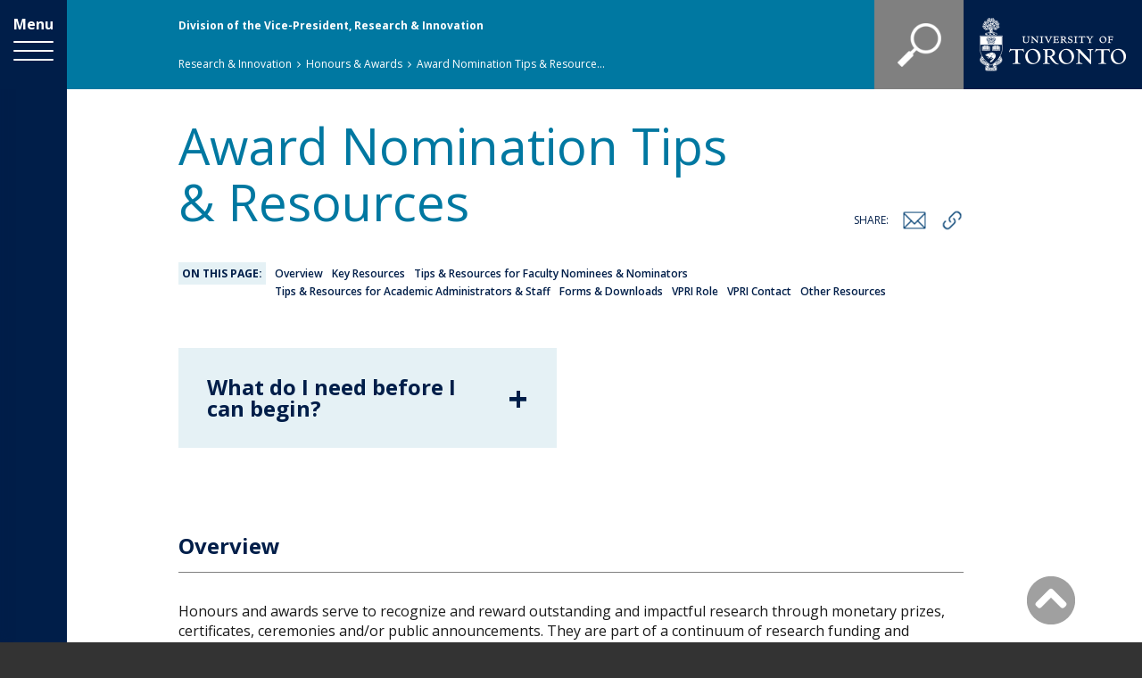

--- FILE ---
content_type: text/html; charset=UTF-8
request_url: https://research.utoronto.ca/honours-awards/award-nomination-tips-resources
body_size: 146788
content:
<!DOCTYPE html>
<html lang="en" dir="ltr" prefix="content: http://purl.org/rss/1.0/modules/content/  dc: http://purl.org/dc/terms/  foaf: http://xmlns.com/foaf/0.1/  og: http://ogp.me/ns#  rdfs: http://www.w3.org/2000/01/rdf-schema#  schema: http://schema.org/  sioc: http://rdfs.org/sioc/ns#  sioct: http://rdfs.org/sioc/types#  skos: http://www.w3.org/2004/02/skos/core#  xsd: http://www.w3.org/2001/XMLSchema# " class="no-js adaptivetheme at-vpri">
  <head>
    
    <meta charset="utf-8" />
<script async src="https://www.googletagmanager.com/gtag/js?id=UA-512614-10"></script>
<script>window.dataLayer = window.dataLayer || [];function gtag(){dataLayer.push(arguments)};gtag("js", new Date());gtag("set", "developer_id.dMDhkMT", true);gtag("config", "UA-512614-10", {"groups":"default","anonymize_ip":true,"page_placeholder":"PLACEHOLDER_page_path","allow_ad_personalization_signals":false});gtag("config", "G-63NK1Q078G", {"groups":"default","page_placeholder":"PLACEHOLDER_page_location","allow_ad_personalization_signals":false});</script>
<meta name="description" content="Find FAQs, tips, and resources specific to helping U of T faculty develop strong honours and awards nominations." />
<meta name="abstract" content="Find FAQs, tips, and resources specific to helping U of T faculty develop strong honours and awards nominations." />
<link rel="canonical" href="https://research.utoronto.ca/honours-awards/award-nomination-tips-resources" />
<meta name="Generator" content="Drupal 10 (https://www.drupal.org)" />
<meta name="MobileOptimized" content="width" />
<meta name="HandheldFriendly" content="true" />
<meta name="viewport" content="width=device-width, initial-scale=1.0" />
<link rel="icon" href="/themes/vpri/favicon.ico" type="image/vnd.microsoft.icon" />
<link rel="alternate" hreflang="en" href="https://research.utoronto.ca/honours-awards/award-nomination-tips-resources" />

    <link rel="dns-prefetch" href="//cdnjs.cloudflare.com"><title>Award Nomination Tips &amp; Resources | Honours &amp; Awards</title>
    <link rel="stylesheet" media="all" href="/sites/default/files/css/css_OnKa8ngjl1i6YiCWEfeX1xrRPZyOVDywEbdz1FrkECI.css?delta=0&amp;language=en&amp;theme=vpri&amp;include=[base64]" />
<link rel="stylesheet" media="all" href="/sites/default/files/css/css_KjH7d9YH8Hippbaq0F-D99xd6MfAY3HRMo3VVkeBShI.css?delta=1&amp;language=en&amp;theme=vpri&amp;include=[base64]" />
<link rel="stylesheet" media="all" href="https://fonts.googleapis.com/css?family=Open+Sans:300,300i,400,400i,600,700" />
<link rel="stylesheet" media="all" href="/sites/default/files/css/css_FnCm3Hgeq41z0OgLdLvRYGtCPvGBvST6xmtcn8D4YGE.css?delta=3&amp;language=en&amp;theme=vpri&amp;include=[base64]" />

    <script src="/core/assets/vendor/modernizr/modernizr.min.js?v=3.11.7"></script>
<script src="https://use.fontawesome.com/releases/v5.8.2/js/all.js" defer crossorigin="anonymous"></script>
<script src="https://use.fontawesome.com/releases/v5.8.2/js/v4-shims.js" defer crossorigin="anonymous"></script>

  </head><body data-role="document" class="layout-type--page-layout user-logged-out path-not-frontpage path-node path-honours-awards-award-nomination-tips-resources page-node-type--vpri-page theme-name--vpri">
        <a href="#block-vpri-content" class="visually-hidden focusable skip-link" tabindex="1">Skip to main content</a>
	<div class="page-nav-column"></div>
    
      <div class="dialog-off-canvas-main-canvas" data-off-canvas-main-canvas>
    
<div class="page js-layout">
  <div data-at-row="navigation" class="l-navigation l-row">
  
  <div class="l-pr page__row pr-navigation regions-multiple" id="nav-main">
    <div class="l-rw regions container pr-navigation__rw arc--2 hr--1-2" data-at-regions="">
      <div  data-at-region="1" class="l-r region pr-navigation__navigation-btn" id="rid-navigation-btn"><div data-id="block-content94ed76e5-fc1b-457a-9f54-10c72d816d09"   id="block-navigationbutton" class="l-bl block block-config-provider--block-content block-plugin-id--block-content-94ed76e5-fc1b-457a-9f54-10c72d816d09 block--type-basic block--view-mode-full">
  <div class="block__inner">

    <div class="block__content"><div class="clearfix text-formatted field field-block-content--body field-formatter-text-default field-name-body field-type-text-with-summary field-label-hidden has-single"><div class="field__items"><div class="field__item"><div class="txt"><a href="javascript:void();" id="nav-toggle-link" tabindex="3">Menu</a></div>
<div class="nav-toggle"><span>&nbsp;</span><span>&nbsp;</span><span>&nbsp;</span></div>
</div></div>
</div>
</div></div>
</div>
</div><div  data-at-region="2" class="l-r region pr-navigation__navigation-main" id="rid-navigation-main"><svg style="display:none;">
    <symbol id="rm-toggle__icon--open" viewBox="0 0 1792 1792" preserveAspectRatio="xMinYMid meet">
    <path class="rm-toggle__icon__path" d="M1664 1344v128q0 26-19 45t-45 19h-1408q-26 0-45-19t-19-45v-128q0-26 19-45t45-19h1408q26 0 45 19t19 45zm0-512v128q0 26-19 45t-45 19h-1408q-26 0-45-19t-19-45v-128q0-26 19-45t45-19h1408q26 0 45 19t19 45zm0-512v128q0 26-19 45t-45 19h-1408q-26 0-45-19t-19-45v-128q0-26 19-45t45-19h1408q26 0 45 19t19 45z"/>
  </symbol>
    <symbol id="rm-toggle__icon--close" viewBox="0 0 1792 1792" preserveAspectRatio="xMinYMid meet">
    <path class="rm-toggle__icon__path" d="M1490 1322q0 40-28 68l-136 136q-28 28-68 28t-68-28l-294-294-294 294q-28 28-68 28t-68-28l-136-136q-28-28-28-68t28-68l294-294-294-294q-28-28-28-68t28-68l136-136q28-28 68-28t68 28l294 294 294-294q28-28 68-28t68 28l136 136q28 28 28 68t-28 68l-294 294 294 294q28 28 28 68z"/>
  </symbol>
</svg>
<nav role="navigation" data-aria-labelledby="block-vpri-main-menu-menu" id="block-vpri-main-menu" class="l-bl rm-block rm-config-provider--system rm-plugin-id--system-menu-block-main js-hide" data-id="system-menu-blockmain">
  <div class="rm-block__inner"><div class="rm-block__content" id="rm-content">
        <span id="rm-accordion-trigger" class="hidden">
            <button class="rm-accordion-trigger un-button" role='button' data-aria-controls="child-menu" aria-expanded="false">
              <svg class="rm-accordion-trigger__icon" viewBox="0 0 1792 1792" preserveAspectRatio="xMinYMid meet"><path d="M1600 736v192q0 40-28 68t-68 28h-416v416q0 40-28 68t-68 28h-192q-40 0-68-28t-28-68v-416h-416q-40 0-68-28t-28-68v-192q0-40 28-68t68-28h416v-416q0-40 28-68t68-28h192q40 0 68 28t28 68v416h416q40 0 68 28t28 68z"/></svg>
                            <span class="visually-hidden">Toggle sub-menu</span>
            </button>
          </span>
    <ul class="menu odd menu-level-1 menu-name--main">                    
                          
      
            <li class="menu__item is-parent menu__item--expanded menu__item-title--before-engaging-in-research" id="menu-name--main__before-engaging-in-research_group">

        <span class="menu__link--wrapper is-parent__wrapper">
          <a href="#group" class="menu__link">Before Engaging in Research</a>
        </span>

                  
    <ul      class="menu is-child even menu-level-2">      
                          
      
            <li class="menu__item menu__item-title--overview" id="menu-name--main__overview_engaging-researchengaging-research">

        <span class="menu__link--wrapper">
          <a href="/engaging-research/engaging-research" class="menu__link" data-drupal-link-system-path="node/786">Overview</a>
        </span>

        
      </li>      
                          
      
            <li class="menu__item menu__item-title--who-can-be-a-principal-investigator-at-u-of-t" id="menu-name--main__who-can-be-a-principal-investigator-at-u-of-t_engaging-researchwho-can-be-principal-investigator-u-t">

        <span class="menu__link--wrapper">
          <a href="/engaging-research/who-can-be-principal-investigator-u-t" class="menu__link" data-drupal-link-system-path="node/787">Who Can Be a Principal Investigator at U of T?</a>
        </span>

        
      </li>      
                          
      
            <li class="menu__item menu__item-title--research-administration-policy--guidelines" id="menu-name--main__research-administration-policy-guidelines_engaging-researchresearch-administration-policy-guidelines">

        <span class="menu__link--wrapper">
          <a href="/engaging-research/research-administration-policy-guidelines" class="menu__link" data-drupal-link-system-path="node/788">Research Administration Policy &amp; Guidelines</a>
        </span>

        
      </li>      
                          
      
            <li class="menu__item menu__item-title--tri-agency-policies-guidelines--initiatives" id="menu-name--main__tri-agency-policies-guidelines-initiatives_engaging-researchtri-agency-policies-guidelines-initiatives">

        <span class="menu__link--wrapper">
          <a href="/engaging-research/tri-agency-policies-guidelines-initiatives" class="menu__link" data-drupal-link-system-path="node/790">Tri-Agency Policies, Guidelines &amp; Initiatives</a>
        </span>

        
      </li>      
                          
      
            <li class="menu__item menu__item-title--university-of-toronto-institutional-research-data-management-strategy" id="menu-name--main__university-of-toronto-institutional-research-data-management-strategy_engaging-researchuniversity-toronto-institutional-research-data-management-strategy">

        <span class="menu__link--wrapper">
          <a href="/engaging-research/university-toronto-institutional-research-data-management-strategy" class="menu__link" data-drupal-link-system-path="node/1758">University of Toronto Institutional Research Data Management Strategy</a>
        </span>

        
      </li>      
                          
      
            <li class="menu__item menu__item-title--research-data-management-principles" id="menu-name--main__research-data-management-principles_engaging-researchresearch-data-management-principles">

        <span class="menu__link--wrapper">
          <a href="/engaging-research/research-data-management-principles" class="menu__link" data-drupal-link-system-path="node/1759">Research Data Management Principles</a>
        </span>

        
      </li>      
                          
      
            <li class="menu__item menu__item-title--new-faculty-onboarding" id="menu-name--main__new-faculty-onboarding_engaging-researchnew-faculty-onboarding-getting-started-research-innovation-university-toronto">

        <span class="menu__link--wrapper">
          <a href="/engaging-research/new-faculty-onboarding-getting-started-research-innovation-university-toronto" class="menu__link" data-drupal-link-system-path="node/1462">New Faculty Onboarding</a>
        </span>

        
      </li>      
                          
      
            <li class="menu__item menu__item-title--how-to-avoid-deceptive-publishers" id="menu-name--main__how-to-avoid-deceptive-publishers_engaging-researchhow-avoid-deceptive-publishers">

        <span class="menu__link--wrapper">
          <a href="/engaging-research/how-avoid-deceptive-publishers" class="menu__link" data-drupal-link-system-path="node/781">How to Avoid Deceptive Publishers</a>
        </span>

        
      </li>      
                          
      
            <li class="menu__item menu__item-title--publication-policy" id="menu-name--main__publication-policy_engaging-researchpublication-policy">

        <span class="menu__link--wrapper">
          <a href="/engaging-research/publication-policy" class="menu__link" data-drupal-link-system-path="node/792">Publication Policy </a>
        </span>

        
      </li>      
                          
      
            <li class="menu__item menu__item-title--conflict-of-interest-policy" id="menu-name--main__conflict-of-interest-policy_engaging-researchconflict-interest-policy">

        <span class="menu__link--wrapper">
          <a href="/engaging-research/conflict-interest-policy" class="menu__link" data-drupal-link-system-path="node/777">Conflict of Interest Policy</a>
        </span>

        
      </li>      
                          
      
            <li class="menu__item menu__item-title--process-for-faculty-member-remuneration" id="menu-name--main__process-for-faculty-member-remuneration_engaging-researchprocess-faculty-member-remuneration">

        <span class="menu__link--wrapper">
          <a href="/engaging-research/process-faculty-member-remuneration" class="menu__link" data-drupal-link-system-path="node/823">Process for Faculty Member Remuneration</a>
        </span>

        
      </li>      
                          
      
            <li class="menu__item menu__item-title--partner-with-the-community---industry-for-a-funding-application" id="menu-name--main__partner-with-the-community-industry-for-a-funding-application_engaging-researchpartner-community-industry-funding-application">

        <span class="menu__link--wrapper">
          <a href="/engaging-research/partner-community-industry-funding-application" class="menu__link" data-drupal-link-system-path="node/789">Partner with the Community / Industry for a Funding Application</a>
        </span>

        
      </li>      
                          
      
            <li class="menu__item menu__item-title--requirements-for-research--teaching-involving-humans-or-animals" id="menu-name--main__requirements-for-research-teaching-involving-humans-or-animals_engaging-researchrequirements-research-teaching-involving-humans-or-animals">

        <span class="menu__link--wrapper">
          <a href="/engaging-research/requirements-research-teaching-involving-humans-or-animals" class="menu__link" data-drupal-link-system-path="node/791">Requirements for Research &amp; Teaching Involving Humans or Animals</a>
        </span>

        
      </li>      
                          
      
            <li class="menu__item menu__item-title--research-involving-cannabis" id="menu-name--main__research-involving-cannabis_engaging-researchresearch-involving-cannabis">

        <span class="menu__link--wrapper">
          <a href="/engaging-research/research-involving-cannabis" class="menu__link" data-drupal-link-system-path="node/1415">Research Involving Cannabis</a>
        </span>

        
      </li>      
                          
      
            <li class="menu__item menu__item-title--export-controls--controlled-goods-program" id="menu-name--main__export-controls-controlled-goods-program_engaging-researchexport-control-controlled-goods-program">

        <span class="menu__link--wrapper">
          <a href="/engaging-research/export-control-controlled-goods-program" class="menu__link" data-drupal-link-system-path="node/793">Export Controls &amp; Controlled Goods Program</a>
        </span>

        
      </li>      
                          
      
            <li class="menu__item menu__item-title--financial-conflict-of-interest-procedures-us-public-health-service--national-science-foundation" id="[base64]">

        <span class="menu__link--wrapper">
          <a href="/engaging-research/financial-conflict-interest-procedures-us-public-health-service-national-science" class="menu__link" data-drupal-link-system-path="node/822">Financial Conflict of Interest Procedures: US Public Health Service &amp; National Science Foundation</a>
        </span>

        
      </li>      
                          
      
            <li class="menu__item menu__item-title--environmental-health--safety-ehs" id="menu-name--main__environmental-health-safety-ehs_engaging-researchenvironmental-health-safety-ehs">

        <span class="menu__link--wrapper">
          <a href="/engaging-research/environmental-health-safety-ehs" class="menu__link" data-drupal-link-system-path="node/794">Environmental Health &amp; Safety (EHS)</a>
        </span>

        
      </li></ul>
  
        
      </li>                    
                          
      
            <li class="menu__item is-parent menu__item--expanded menu__item-title--funding-opportunities" id="menu-name--main__funding-opportunities_group">

        <span class="menu__link--wrapper is-parent__wrapper">
          <a href="#group" class="menu__link">Funding Opportunities</a>
        </span>

                  
    <ul      class="menu is-child even menu-level-2">      
                          
      
            <li class="menu__item menu__item-title--overview" id="menu-name--main__overview_funding-opportunitiesoverview">

        <span class="menu__link--wrapper">
          <a href="/funding-opportunities/overview" class="menu__link" data-drupal-link-system-path="node/500">Overview</a>
        </span>

        
      </li>      
                          
      
            <li class="menu__item menu__item-title--u-of-t-funding-opportunities-database" id="menu-name--main__u-of-t-funding-opportunities-database_funding-opportunitiesdb">

        <span class="menu__link--wrapper">
          <a href="/funding-opportunities/db" class="menu__link" data-drupal-link-system-path="node/18">U of T Funding Opportunities Database</a>
        </span>

        
      </li>      
                          
      
            <li class="menu__item menu__item-title--pivot-funding-opportunities-database" id="menu-name--main__pivot-funding-opportunities-database_securefunding-opportunitiespivot-funding-opportunities-database">

        <span class="menu__link--wrapper">
          <a href="/secure/funding-opportunities/pivot-funding-opportunities-database" class="menu__link" data-drupal-link-system-path="node/493">Pivot Funding Opportunities Database</a>
        </span>

        
      </li>      
                          
      
            <li class="menu__item menu__item-title--canada-research-chairs" id="menu-name--main__canada-research-chairs_funding-opportunitiescanada-research-chairs">

        <span class="menu__link--wrapper">
          <a href="/funding-opportunities/canada-research-chairs" class="menu__link" data-drupal-link-system-path="node/844">Canada Research Chairs</a>
        </span>

        
      </li>      
                          
      
            <li class="menu__item menu__item-title--the-connaught-fund" id="menu-name--main__the-connaught-fund_funding-opportunitiesconnaught-fund">

        <span class="menu__link--wrapper">
          <a href="/funding-opportunities/connaught-fund" class="menu__link" data-drupal-link-system-path="node/902">The Connaught Fund</a>
        </span>

        
      </li>      
                          
      
            <li class="menu__item menu__item-title--derrick-rossi-innovation-awards" id="menu-name--main__derrick-rossi-innovation-awards_funding-opportunitiesderrick-rossi-innovation-awards">

        <span class="menu__link--wrapper">
          <a href="/funding-opportunities/derrick-rossi-innovation-awards" class="menu__link" data-drupal-link-system-path="node/2006">Derrick Rossi Innovation Awards</a>
        </span>

        
      </li></ul>
  
        
      </li>                    
                          
      
            <li class="menu__item is-parent menu__item--expanded menu__item-title--apply-for-funding" id="menu-name--main__apply-for-funding_group">

        <span class="menu__link--wrapper is-parent__wrapper">
          <a href="#group" class="menu__link">Apply for Funding</a>
        </span>

                  
    <ul      class="menu is-child even menu-level-2">      
                          
      
            <li class="menu__item menu__item-title--overview" id="menu-name--main__overview_applying-research-fundingoverview">

        <span class="menu__link--wrapper">
          <a href="/applying-research-funding/overview" class="menu__link" data-drupal-link-system-path="node/3">Overview</a>
        </span>

        
      </li>      
                          
      
            <li class="menu__item menu__item-title--the-research-funding-life-cycle" id="menu-name--main__the-research-funding-life-cycle_apply-fundingunderstand-research-funding-life-cycle">

        <span class="menu__link--wrapper">
          <a href="/apply-funding/understand-research-funding-life-cycle" class="menu__link" data-drupal-link-system-path="node/796">The Research Funding Life Cycle</a>
        </span>

        
      </li>      
                          
      
            <li class="menu__item menu__item-title--write-a-funding-application" id="menu-name--main__write-a-funding-application_apply-fundingwrite-funding-application">

        <span class="menu__link--wrapper">
          <a href="/apply-funding/write-funding-application" class="menu__link" data-drupal-link-system-path="node/797">Write a Funding Application</a>
        </span>

        
      </li>      
                          
      
            <li class="menu__item menu__item-title--develop-a-budget" id="menu-name--main__develop-a-budget_apply-fundingdevelop-budget">

        <span class="menu__link--wrapper">
          <a href="/apply-funding/develop-budget" class="menu__link" data-drupal-link-system-path="node/798">Develop a Budget</a>
        </span>

        
      </li>      
                          
      
            <li class="menu__item menu__item-title--how-and-when-to-include-indirect-costs" id="menu-name--main__how-and-when-to-include-indirect-costs_apply-fundinghow-when-include-indirect-costs">

        <span class="menu__link--wrapper">
          <a href="/apply-funding/how-when-include-indirect-costs" class="menu__link" data-drupal-link-system-path="node/885">How and When to Include Indirect Costs</a>
        </span>

        
      </li>      
                          
      
            <li class="menu__item menu__item-title--how-to-submit-an-application-through-mra" id="menu-name--main__how-to-submit-an-application-through-mra_apply-fundinghow-submit-application-through-mra">

        <span class="menu__link--wrapper">
          <a href="/apply-funding/how-submit-application-through-mra" class="menu__link" data-drupal-link-system-path="node/799">How to Submit an Application Through MRA</a>
        </span>

        
      </li>      
                          
      
            <li class="menu__item menu__item-title--obtain-an-institutional-support-letter" id="menu-name--main__obtain-an-institutional-support-letter_apply-fundingobtain-institutional-support-letter">

        <span class="menu__link--wrapper">
          <a href="/apply-funding/obtain-institutional-support-letter" class="menu__link" data-drupal-link-system-path="node/887">Obtain an Institutional Support Letter</a>
        </span>

        
      </li></ul>
  
        
      </li>                    
                          
      
            <li class="menu__item is-parent menu__item--expanded menu__item-title--my-research-system-help--support" id="menu-name--main__my-research-system-help-support_group">

        <span class="menu__link--wrapper is-parent__wrapper">
          <a href="#group" class="menu__link">My Research System Help &amp; Support</a>
        </span>

                  
    <ul      class="menu is-child even menu-level-2">      
                          
      
            <li class="menu__item menu__item-title--overview" id="menu-name--main__overview_my-research-system-help-supportmy-research-system-help-support">

        <span class="menu__link--wrapper">
          <a href="/my-research-system-help-support/my-research-system-help-support" class="menu__link" data-drupal-link-system-path="node/801">Overview</a>
        </span>

        
      </li>      
                          
      
            <li class="menu__item menu__item-title--getting-started-on-my-research-mr" id="menu-name--main__getting-started-on-my-research-mr_my-research-system-help-supportgetting-started-my-research-mr">

        <span class="menu__link--wrapper">
          <a href="/my-research-system-help-support/getting-started-my-research-mr" class="menu__link" data-drupal-link-system-path="node/802">Getting Started on My Research (MR)</a>
        </span>

        
      </li>      
            
      
            <li class="menu__item menu__item-title--login-to-my-research" id="menu-name--main__login-to-my-research_httpseasiitsutorontocaadministrative-web-servicesmy-research-mr">

        <span class="menu__link--wrapper">
          <a href="https://easi.its.utoronto.ca/administrative-web-services/my-research-mr/" class="menu__link">Login to My Research</a>
        </span>

        
      </li>      
                          
      
            <li class="menu__item menu__item-title--my-research-funds-mrf" id="menu-name--main__my-research-funds-mrf_my-research-system-help-supportmy-research-funds-mrf">

        <span class="menu__link--wrapper">
          <a href="/my-research-system-help-support/my-research-funds-mrf" class="menu__link" data-drupal-link-system-path="node/1839">My Research Funds (MRF)</a>
        </span>

        
      </li>      
                          
      
            <li class="menu__item menu__item-title--my-research-applications--agreements-mra" id="menu-name--main__my-research-applications-agreements-mra_my-research-system-help-supportmy-research-applications-agreements-mra">

        <span class="menu__link--wrapper">
          <a href="/my-research-system-help-support/my-research-applications-agreements-mra" class="menu__link" data-drupal-link-system-path="node/803">My Research Applications &amp; Agreements (MRA)</a>
        </span>

        
      </li>      
                          
      
            <li class="menu__item menu__item-title--my-research-on-line-mrol" id="menu-name--main__my-research-on-line-mrol_my-research-system-help-supportmy-research-line-mrol">

        <span class="menu__link--wrapper">
          <a href="/my-research-system-help-support/my-research-line-mrol" class="menu__link" data-drupal-link-system-path="node/804">My Research On Line (MROL)</a>
        </span>

        
      </li>      
                          
      
            <li class="menu__item menu__item-title--my-research-animal-protocols-mrap" id="menu-name--main__my-research-animal-protocols-mrap_my-research-system-help-supportmy-research-animal-protocols-mrap">

        <span class="menu__link--wrapper">
          <a href="/my-research-system-help-support/my-research-animal-protocols-mrap" class="menu__link" data-drupal-link-system-path="node/805">My Research Animal Protocols (MRAP)</a>
        </span>

        
      </li>      
                          
      
            <li class="menu__item menu__item-title--my-research-human-protocols-mrhp" id="menu-name--main__my-research-human-protocols-mrhp_my-research-system-help-supportmy-research-human-protocols-mrhp">

        <span class="menu__link--wrapper">
          <a href="/my-research-system-help-support/my-research-human-protocols-mrhp" class="menu__link" data-drupal-link-system-path="node/806">My Research Human Protocols (MRHP)</a>
        </span>

        
      </li>      
                          
      
            <li class="menu__item menu__item-title--initiatives-to-improve-research-administration-tools" id="menu-name--main__initiatives-to-improve-research-administration-tools_my-research-system-help-supportinitiatives-improve-research-administration-tools">

        <span class="menu__link--wrapper">
          <a href="/my-research-system-help-support/initiatives-improve-research-administration-tools" class="menu__link" data-drupal-link-system-path="node/807">Initiatives to Improve Research Administration Tools</a>
        </span>

        
      </li></ul>
  
        
      </li>                    
                          
      
            <li class="menu__item is-parent menu__item--expanded menu__item-title--manage-funding" id="menu-name--main__manage-funding_group">

        <span class="menu__link--wrapper is-parent__wrapper">
          <a href="#group" class="menu__link">Manage Funding</a>
        </span>

                  
    <ul      class="menu is-child even menu-level-2">      
                          
      
            <li class="menu__item menu__item-title--overview" id="menu-name--main__overview_manage-fundingmanage-funding">

        <span class="menu__link--wrapper">
          <a href="/manage-funding/manage-funding" class="menu__link" data-drupal-link-system-path="node/808">Overview</a>
        </span>

        
      </li>      
                          
      
            <li class="menu__item menu__item-title--what-qualifies-as-an-eligible-expense-for-a-research-award" id="menu-name--main__what-qualifies-as-an-eligible-expense-for-a-research-award_manage-fundingwhat-qualifies-eligible-expense-research-award">

        <span class="menu__link--wrapper">
          <a href="/manage-funding/what-qualifies-eligible-expense-research-award" class="menu__link" data-drupal-link-system-path="node/809">What Qualifies as an Eligible Expense for a Research Award?</a>
        </span>

        
      </li>      
                          
      
            <li class="menu__item menu__item-title--when-can-i-spend-a-research-award" id="menu-name--main__when-can-i-spend-a-research-award_manage-fundingwhen-can-i-spend-research-award">

        <span class="menu__link--wrapper">
          <a href="/manage-funding/when-can-i-spend-research-award" class="menu__link" data-drupal-link-system-path="node/810">When Can I Spend a Research Award?</a>
        </span>

        
      </li>      
                          
      
            <li class="menu__item menu__item-title--procurement-policies" id="menu-name--main__procurement-policies_manage-fundingprocurement-policies">

        <span class="menu__link--wrapper">
          <a href="/manage-funding/procurement-policies" class="menu__link" data-drupal-link-system-path="node/811">Procurement Policies</a>
        </span>

        
      </li>      
                          
      
            <li class="menu__item menu__item-title--review-research-expenses-on-my-research-on-line" id="menu-name--main__review-research-expenses-on-my-research-on-line_manage-fundingreview-research-expenses-my-research-line">

        <span class="menu__link--wrapper">
          <a href="/manage-funding/review-research-expenses-my-research-line" class="menu__link" data-drupal-link-system-path="node/812">Review Research Expenses on My Research On-line</a>
        </span>

        
      </li>      
                          
      
            <li class="menu__item menu__item-title--funded-research-reports-including-ris--fis" id="menu-name--main__funded-research-reports-including-ris-fis_manage-fundingfunded-research-reports-including-ris-fis">

        <span class="menu__link--wrapper">
          <a href="/manage-funding/funded-research-reports-including-ris-fis" class="menu__link" data-drupal-link-system-path="node/813">Funded Research Reports, Including RIS &amp; FIS</a>
        </span>

        
      </li>      
                          
      
            <li class="menu__item menu__item-title--roles--responsibilities-in-accountability-compliance--spending" id="menu-name--main__roles-responsibilities-in-accountability-compliance-spending_manage-fundingroles-responsibilities-accountability-compliance-spending">

        <span class="menu__link--wrapper">
          <a href="/manage-funding/roles-responsibilities-accountability-compliance-spending" class="menu__link" data-drupal-link-system-path="node/815">Roles &amp; Responsibilities in Accountability, Compliance &amp; Spending</a>
        </span>

        
      </li>      
                          
      
            <li class="menu__item menu__item-title--annual-administrative-accountability-report" id="menu-name--main__annual-administrative-accountability-report_manage-fundingannual-administrative-accountability-report">

        <span class="menu__link--wrapper">
          <a href="/manage-funding/annual-administrative-accountability-report" class="menu__link" data-drupal-link-system-path="node/816">Annual Administrative Accountability Report</a>
        </span>

        
      </li>      
                          
      
            <li class="menu__item menu__item-title--what-happens-if-a-research-award-is-overspent" id="menu-name--main__what-happens-if-a-research-award-is-overspent_manage-fundingwhat-happens-if-research-award-overspent">

        <span class="menu__link--wrapper">
          <a href="/manage-funding/what-happens-if-research-award-overspent" class="menu__link" data-drupal-link-system-path="node/817">What Happens If A Research Award is Overspent?</a>
        </span>

        
      </li>      
                          
      
            <li class="menu__item menu__item-title--purchase-for-canada-foundation-for-innovation-cfi--ontario-research-fund-orf-projects" id="menu-name--main__purchase-for-canada-foundation-for-innovation-cfi-ontario-research-fund-orf-projects_manage-fundingpurchase-canadian-foundation-innovation-cfi-ontario-research-fund-orf-projects">

        <span class="menu__link--wrapper">
          <a href="/manage-funding/purchase-canadian-foundation-innovation-cfi-ontario-research-fund-orf-projects" class="menu__link" data-drupal-link-system-path="node/818">Purchase for Canada Foundation for Innovation (CFI) &amp; Ontario Research Fund (ORF) Projects</a>
        </span>

        
      </li>      
                          
      
            <li class="menu__item menu__item-title--how-to-share-funds-with-co-investigators-sub-awards" id="menu-name--main__how-to-share-funds-with-co-investigators-sub-awards_manage-fundinghow-share-funds-co-investigators-sub-awards">

        <span class="menu__link--wrapper">
          <a href="/manage-funding/how-share-funds-co-investigators-sub-awards" class="menu__link" data-drupal-link-system-path="node/819">How to Share Funds with Co-Investigators: Sub-awards</a>
        </span>

        
      </li>      
                          
      
            <li class="menu__item menu__item-title--how-to-manage-interruptions-to-research" id="menu-name--main__how-to-manage-interruptions-to-research_manage-fundinghow-manage-interruptions-research">

        <span class="menu__link--wrapper">
          <a href="/manage-funding/how-manage-interruptions-research" class="menu__link" data-drupal-link-system-path="node/820">How to Manage Interruptions to Research</a>
        </span>

        
      </li>      
                          
      
            <li class="menu__item menu__item-title--reporting-to-sponsors" id="menu-name--main__reporting-to-sponsors_manage-fundingreporting-sponsors">

        <span class="menu__link--wrapper">
          <a href="/manage-funding/reporting-sponsors" class="menu__link" data-drupal-link-system-path="node/821">Reporting to Sponsors</a>
        </span>

        
      </li></ul>
  
        
      </li>                    
                          
      
            <li class="menu__item is-parent menu__item--expanded menu__item-title--research--innovation-agreements" id="menu-name--main__research-innovation-agreements_group">

        <span class="menu__link--wrapper is-parent__wrapper">
          <a href="#group" class="menu__link">Research &amp; Innovation Agreements</a>
        </span>

                  
    <ul      class="menu is-child even menu-level-2">      
                          
      
            <li class="menu__item menu__item-title--overview" id="menu-name--main__overview_research-innovation-agreementsresearch-innovation-agreements">

        <span class="menu__link--wrapper">
          <a href="/research-innovation-agreements/research-innovation-agreements" class="menu__link" data-drupal-link-system-path="node/824">Overview</a>
        </span>

        
      </li>      
                          
      
            <li class="menu__item menu__item-title--who-can-sign-research--innovation-agreements" id="menu-name--main__who-can-sign-research-innovation-agreements_research-innovation-agreementswho-can-sign-research-innovation-agreements">

        <span class="menu__link--wrapper">
          <a href="/research-innovation-agreements/who-can-sign-research-innovation-agreements" class="menu__link" data-drupal-link-system-path="node/825">Who Can Sign Research &amp; Innovation Agreements</a>
        </span>

        
      </li>      
                          
      
            <li class="menu__item menu__item-title--who-can-negotiate-research--innovation-agreements" id="menu-name--main__who-can-negotiate-research-innovation-agreements_research-innovation-agreementswho-can-negotiate-research-innovation-agreements">

        <span class="menu__link--wrapper">
          <a href="/research-innovation-agreements/who-can-negotiate-research-innovation-agreements" class="menu__link" data-drupal-link-system-path="node/784">Who Can Negotiate Research &amp; Innovation Agreements</a>
        </span>

        
      </li>      
                          
      
            <li class="menu__item menu__item-title--confidential-information--intellectual-property-obligations" id="menu-name--main__confidential-information-intellectual-property-obligations_research-innovation-agreementsconfidential-information-intellectual-property-obligations">

        <span class="menu__link--wrapper">
          <a href="/research-innovation-agreements/confidential-information-intellectual-property-obligations" class="menu__link" data-drupal-link-system-path="node/780">Confidential Information &amp; Intellectual Property Obligations</a>
        </span>

        
      </li>      
                          
      
            <li class="menu__item menu__item-title--confidential-disclosure-agreements" id="menu-name--main__confidential-disclosure-agreements_research-innovation-agreementsconfidential-disclosure-agreements">

        <span class="menu__link--wrapper">
          <a href="/research-innovation-agreements/confidential-disclosure-agreements" class="menu__link" data-drupal-link-system-path="node/826">Confidential Disclosure Agreements</a>
        </span>

        
      </li>      
                          
      
            <li class="menu__item menu__item-title--service-contracts--agreements" id="menu-name--main__service-contracts-agreements_research-innovation-agreementsservice-contracts-agreements">

        <span class="menu__link--wrapper">
          <a href="/research-innovation-agreements/service-contracts-agreements" class="menu__link" data-drupal-link-system-path="node/827">Service Contracts &amp; Agreements</a>
        </span>

        
      </li>      
                          
      
            <li class="menu__item menu__item-title--option--license-agreements" id="menu-name--main__option-license-agreements_research-innovation-agreementsoption-license-agreements">

        <span class="menu__link--wrapper">
          <a href="/research-innovation-agreements/option-license-agreements" class="menu__link" data-drupal-link-system-path="node/1752">Option &amp; License Agreements</a>
        </span>

        
      </li>      
                          
      
            <li class="menu__item menu__item-title--material-transfer-agreements" id="menu-name--main__material-transfer-agreements_research-innovation-agreementsmaterial-transfer-agreements">

        <span class="menu__link--wrapper">
          <a href="/research-innovation-agreements/material-transfer-agreements" class="menu__link" data-drupal-link-system-path="node/828">Material Transfer Agreements</a>
        </span>

        
      </li>      
                          
      
            <li class="menu__item menu__item-title--tahsn-simple-data-material-transfer-and-use-agreement" id="menu-name--main__tahsn-simple-datamaterial-transfer-and-use-agreement_research-innovation-agreementstahsn-simple-datamaterial-transfer-and-use-agreement">

        <span class="menu__link--wrapper">
          <a href="/research-innovation-agreements/tahsn-simple-datamaterial-transfer-and-use-agreement" class="menu__link" data-drupal-link-system-path="node/1688">TAHSN Simple Data/Material Transfer and Use Agreement</a>
        </span>

        
      </li>      
                          
      
            <li class="menu__item menu__item-title--sponsored-research--collaboration-agreements" id="menu-name--main__sponsored-research-collaboration-agreements_research-innovation-agreementssponsored-research-collaboration-agreements">

        <span class="menu__link--wrapper">
          <a href="/research-innovation-agreements/sponsored-research-collaboration-agreements" class="menu__link" data-drupal-link-system-path="node/829">Sponsored Research &amp; Collaboration Agreements</a>
        </span>

        
      </li>      
                          
      
            <li class="menu__item menu__item-title--visiting---collaborating-scientist-agreement" id="menu-name--main__visiting-collaborating-scientist-agreement_research-innovation-agreementsvisiting-collaborating-scientist-agreement">

        <span class="menu__link--wrapper">
          <a href="/research-innovation-agreements/visiting-collaborating-scientist-agreement" class="menu__link" data-drupal-link-system-path="node/830">Visiting / Collaborating Scientist Agreement</a>
        </span>

        
      </li></ul>
  
        
      </li>                    
                          
      
            <li class="menu__item is-parent menu__item--expanded menu__item-title--safeguarding-research" id="menu-name--main__safeguarding-research_group">

        <span class="menu__link--wrapper is-parent__wrapper">
          <a href="#group" title="Parent link" class="menu__link">Safeguarding Research</a>
        </span>

                  
    <ul      class="menu is-child even menu-level-2">      
                          
      
            <li class="menu__item menu__item-title--overview" id="menu-name--main__overview_safeguarding-researchresearch-security-safeguarding-research">

        <span class="menu__link--wrapper">
          <a href="/safeguarding-research/research-security-safeguarding-research" class="menu__link" data-drupal-link-system-path="node/1845">Overview</a>
        </span>

        
      </li>      
                          
      
            <li class="menu__item menu__item-title--research-security-self-assessment-tool" id="menu-name--main__research-security-self-assessment-tool_safeguarding-researchresearch-security-self-assessment">

        <span class="menu__link--wrapper">
          <a href="/safeguarding-research/research-security-self-assessment" class="menu__link" data-drupal-link-system-path="node/2071">Research Security Self-Assessment Tool</a>
        </span>

        
      </li>      
                          
      
            <li class="menu__item menu__item-title--federal-policy-on-sensitive-technology-research--affiliations-of-concern-strac" id="menu-name--main__federal-policy-on-sensitive-technology-research-affiliations-of-concern-strac_safeguarding-researchnew-requirements-strac">

        <span class="menu__link--wrapper">
          <a href="/safeguarding-research/new-requirements-STRAC" title="New Requirements for Federal Research Funding - Policy on Sensitive Technology Research and Affiliations of Concern" class="menu__link" data-drupal-link-system-path="node/1846">Federal Policy on Sensitive Technology Research &amp; Affiliations of Concern (STRAC)</a>
        </span>

        
      </li>      
                          
      
            <li class="menu__item menu__item-title--national-security-guidelines-for-research-partnerships-nsgrp-–-federal-programs" id="menu-name--main__national-security-guidelines-for-research-partnerships-nsgrp-federal-programs_safeguarding-researchnational-security-guidelines-research-partnerships-nsgrp-federal-programs">

        <span class="menu__link--wrapper">
          <a href="/safeguarding-research/national-security-guidelines-research-partnerships-nsgrp-federal-programs" class="menu__link" data-drupal-link-system-path="node/1890">National Security Guidelines for Research Partnerships (NSGRP) – Federal Programs</a>
        </span>

        
      </li>      
                          
      
            <li class="menu__item menu__item-title--ontario---mitigating-economic-and-or-geopolitical-risk-in-sensitive-research-projects-megr" id="menu-name--main__ontario-mitigating-economic-andor-geopolitical-risk-in-sensitive-research-projects-megr_safeguarding-researchmitigating-economic-andor-geopolitical-risks-sensitive-research-projects">

        <span class="menu__link--wrapper">
          <a href="/safeguarding-research/mitigating-economic-andor-geopolitical-risks-sensitive-research-projects" class="menu__link" data-drupal-link-system-path="node/1889">Ontario - Mitigating Economic and/or Geopolitical Risk in Sensitive Research Projects (MEGR)</a>
        </span>

        
      </li>      
                          
      
            <li class="menu__item menu__item-title--research-security-requirements-of-other-funding-organizations" id="menu-name--main__research-security-requirements-of-other-funding-organizations_safeguarding-researchresearch-security-requirements-other-funding-organizations">

        <span class="menu__link--wrapper">
          <a href="/safeguarding-research/research-security-requirements-other-funding-organizations" class="menu__link" data-drupal-link-system-path="node/2178">Research Security Requirements of Other Funding Organizations</a>
        </span>

        
      </li>      
                          
      
            <li class="menu__item menu__item-title--minimize-risk-when-establishing-partnerships" id="menu-name--main__minimize-risk-when-establishing-partnerships_safeguarding-researchminimize-risk-when-establishing-partnerships">

        <span class="menu__link--wrapper">
          <a href="/safeguarding-research/minimize-risk-when-establishing-partnerships" class="menu__link" data-drupal-link-system-path="node/1861">Minimize Risk When Establishing Partnerships</a>
        </span>

        
      </li>      
                          
      
            <li class="menu__item menu__item-title--security-considerations-for-foreign-talent-programs" id="menu-name--main__security-considerations-for-foreign-talent-programs_safeguarding-researchsecurity-considerations-foreign-talent-programs">

        <span class="menu__link--wrapper">
          <a href="/safeguarding-research/security-considerations-foreign-talent-programs" class="menu__link" data-drupal-link-system-path="node/1860">Security Considerations for Foreign Talent Programs</a>
        </span>

        
      </li>      
                          
      
            <li class="menu__item menu__item-title--international-research-security-standards" id="menu-name--main__international-research-security-standards_safeguarding-researchinternational-research-security-standards">

        <span class="menu__link--wrapper">
          <a href="/safeguarding-research/international-research-security-standards" class="menu__link" data-drupal-link-system-path="node/1863">International Research Security Standards</a>
        </span>

        
      </li></ul>
  
        
      </li>                    
                          
      
            <li class="menu__item is-parent menu__item--expanded menu__item-title--partnerships" id="menu-name--main__partnerships_group">

        <span class="menu__link--wrapper is-parent__wrapper">
          <a href="#group" class="menu__link">Partnerships</a>
        </span>

                  
    <ul      class="menu is-child even menu-level-2">      
                          
      
            <li class="menu__item menu__item-title--overview" id="menu-name--main__overview_partnershipspartnerships">

        <span class="menu__link--wrapper">
          <a href="/partnerships/partnerships" class="menu__link" data-drupal-link-system-path="node/831">Overview</a>
        </span>

        
      </li>      
                          
      
            <li class="menu__item menu__item-title--establish-a-partnership-with-industry" id="menu-name--main__establish-a-partnership-with-industry_partnershipsestablish-partnership-industry">

        <span class="menu__link--wrapper">
          <a href="/partnerships/establish-partnership-industry" class="menu__link" data-drupal-link-system-path="node/832">Establish a Partnership with Industry</a>
        </span>

        
      </li>      
                          
      
            <li class="menu__item menu__item-title--network-of-partners--memberships" id="menu-name--main__network-of-partners-memberships_partnershipsnetwork-partners-memberships">

        <span class="menu__link--wrapper">
          <a href="/partnerships/network-partners-memberships" class="menu__link" data-drupal-link-system-path="node/834">Network of Partners &amp; Memberships</a>
        </span>

        
      </li>      
                          
      
            <li class="menu__item menu__item-title--partnering-with-u-of-t-researchers" id="menu-name--main__partnering-with-u-of-t-researchers_partnershipspartnering-u-t-researchers">

        <span class="menu__link--wrapper">
          <a href="/partnerships/partnering-u-t-researchers" class="menu__link" data-drupal-link-system-path="node/835">Partnering with U of T Researchers</a>
        </span>

        
      </li></ul>
  
        
      </li>                    
                          
      
            <li class="menu__item is-parent menu__item--expanded menu__item-title--inventions-commercialization--entrepreneurship" id="menu-name--main__inventions-commercialization-entrepreneurship_group">

        <span class="menu__link--wrapper is-parent__wrapper">
          <a href="#group" class="menu__link">Inventions, Commercialization &amp; Entrepreneurship</a>
        </span>

                  
    <ul      class="menu is-child even menu-level-2">      
                          
      
            <li class="menu__item menu__item-title--overview" id="menu-name--main__overview_inventions-commercialization-entrepreneurshipinventions-commercialization-entrepreneurship">

        <span class="menu__link--wrapper">
          <a href="/inventions-commercialization-entrepreneurship/inventions-commercialization-entrepreneurship" class="menu__link" data-drupal-link-system-path="node/492">Overview</a>
        </span>

        
      </li>      
                          
      
            <li class="menu__item menu__item-title--disclose-an-invention" id="menu-name--main__disclose-an-invention_inventions-commercialization-entrepreneurshipdisclose-invention">

        <span class="menu__link--wrapper">
          <a href="/inventions-commercialization-entrepreneurship/disclose-invention" class="menu__link" data-drupal-link-system-path="node/837">Disclose an Invention</a>
        </span>

        
      </li>      
                          
      
            <li class="menu__item menu__item-title--commercialize-an-invention" id="menu-name--main__commercialize-an-invention_inventions-commercialization-entrepreneurshipcommercialize-invention">

        <span class="menu__link--wrapper">
          <a href="/inventions-commercialization-entrepreneurship/commercialize-invention" class="menu__link" data-drupal-link-system-path="node/494">Commercialize an Invention</a>
        </span>

        
      </li>      
                          
      
            <li class="menu__item menu__item-title--protect-intellectual-property" id="menu-name--main__protect-intellectual-property_inventions-commercialization-entrepreneurshipprotect-intellectual-property">

        <span class="menu__link--wrapper">
          <a href="/inventions-commercialization-entrepreneurship/protect-intellectual-property" class="menu__link" data-drupal-link-system-path="node/838">Protect Intellectual Property</a>
        </span>

        
      </li>      
                          
      
            <li class="menu__item menu__item-title--start-or-grow-a-company" id="menu-name--main__start-or-grow-a-company_inventions-commercialization-entrepreneurshipstart-or-grow-company">

        <span class="menu__link--wrapper">
          <a href="/inventions-commercialization-entrepreneurship/start-or-grow-company" class="menu__link" data-drupal-link-system-path="node/882">Start or Grow a Company</a>
        </span>

        
      </li>      
                          
      
            <li class="menu__item menu__item-title--global-access-principles" id="menu-name--main__global-access-principles_inventions-commercialization-entrepreneurshipglobal-access-principles">

        <span class="menu__link--wrapper">
          <a href="/inventions-commercialization-entrepreneurship/global-access-principles" class="menu__link" data-drupal-link-system-path="node/1740">Global Access Principles</a>
        </span>

        
      </li>      
                          
      
            <li class="menu__item menu__item-title--technology-licensing--startup-opportunities" id="menu-name--main__technology-licensing-startup-opportunities_inventions-commercialization-entrepreneurshiptechnology-licensing-startup-opportunities">

        <span class="menu__link--wrapper">
          <a href="/inventions-commercialization-entrepreneurship/technology-licensing-startup-opportunities" class="menu__link" data-drupal-link-system-path="node/1744">Technology Licensing &amp; Startup Opportunities</a>
        </span>

        
      </li>      
                          
      
            <li class="menu__item menu__item-title--understand-the-copyright-policy-in-commercialization" id="menu-name--main__understand-the-copyright-policy-in-commercialization_inventions-commercialization-entrepreneurshipunderstand-copyright-policy-commercialization">

        <span class="menu__link--wrapper">
          <a href="/inventions-commercialization-entrepreneurship/understand-copyright-policy-commercialization" class="menu__link" data-drupal-link-system-path="node/841">Understand the Copyright Policy in Commercialization</a>
        </span>

        
      </li>      
                          
      
            <li class="menu__item menu__item-title--inventions-policy--revenue-sharing" id="menu-name--main__inventions-policy-revenue-sharing_inventions-commercialization-entrepreneurshipinventions-policy-revenue-sharing">

        <span class="menu__link--wrapper">
          <a href="/inventions-commercialization-entrepreneurship/inventions-policy-revenue-sharing" class="menu__link" data-drupal-link-system-path="node/496">Inventions Policy &amp; Revenue Sharing</a>
        </span>

        
      </li>      
                          
      
            <li class="menu__item menu__item-title--financial-prize-guideline-for-entrepreneurs--early-startups" id="menu-name--main__financial-prize-guideline-for-entrepreneurs-early-startups_inventions-commercialization-entrepreneurshipfinancial-prize-guideline-entrepreneurs-early">

        <span class="menu__link--wrapper">
          <a href="/inventions-commercialization-entrepreneurship/financial-prize-guideline-entrepreneurs-early" class="menu__link" data-drupal-link-system-path="node/842">Financial Prize Guideline for Entrepreneurs &amp; Early Startups</a>
        </span>

        
      </li>      
                          
      
            <li class="menu__item menu__item-title--entrepreneurship-at-u-of-t" id="menu-name--main__entrepreneurship-at-u-of-t_inventions-commercialization-entrepreneurshipentrepreneurship-u-t">

        <span class="menu__link--wrapper">
          <a href="/inventions-commercialization-entrepreneurship/entrepreneurship-u-t" class="menu__link" data-drupal-link-system-path="node/772">Entrepreneurship at U of T</a>
        </span>

        
      </li></ul>
  
        
      </li>                    
                          
      
            <li class="menu__item is-parent menu__item--expanded menu__item-title--institutional-strategic-initiatives" id="menu-name--main__institutional-strategic-initiatives_group">

        <span class="menu__link--wrapper is-parent__wrapper">
          <a href="#group" class="menu__link">Institutional Strategic Initiatives</a>
        </span>

                  
    <ul      class="menu is-child even menu-level-2">      
                          
      
            <li class="menu__item menu__item-title--overview" id="menu-name--main__overview_isi">

        <span class="menu__link--wrapper">
          <a href="/isi" class="menu__link" data-drupal-link-system-path="node/1349">Overview</a>
        </span>

        
      </li>      
                          
      
            <li class="menu__item menu__item-title--institutional-strategic-initiatives-isi-2024--2025-funding-program" id="menu-name--main__institutional-strategic-initiatives-isi-2024-2025-funding-program_secureinstitutional-strategic-initiatives-isi-2024-2025-funding-program">

        <span class="menu__link--wrapper">
          <a href="/secure/institutional-strategic-initiatives-isi-2024-2025-funding-program" class="menu__link" data-drupal-link-system-path="node/1925">Institutional Strategic Initiatives (ISI) 2024 &amp; 2025 Funding Program</a>
        </span>

        
      </li>      
                          
      
            <li class="menu__item menu__item-title--institutional-strategic-initiatives-isi-stage-ii-funding-2025" id="menu-name--main__institutional-strategic-initiatives-isi-stage-ii-funding-2025_secureisi-2025-stage-ii-program">

        <span class="menu__link--wrapper">
          <a href="/secure/isi-2025-stage-II-program" class="menu__link" data-drupal-link-system-path="node/2046">Institutional Strategic Initiatives (ISI) Stage II Funding 2025</a>
        </span>

        
      </li>      
            
      
            <li class="menu__item menu__item-title--initiatives-resources--news" id="menu-name--main__initiatives-resources-news_httpsisiutorontoca">

        <span class="menu__link--wrapper">
          <a href="https://isi.utoronto.ca/" class="menu__link">Initiatives, Resources &amp; News</a>
        </span>

        
      </li></ul>
  
        
      </li>                    
                          
      
            <li class="menu__item is-parent menu__item--expanded menu__item-title--equity-diversity--inclusion-edi" id="menu-name--main__equity-diversity-inclusion-edi_group">

        <span class="menu__link--wrapper is-parent__wrapper">
          <a href="#group" class="menu__link">Equity, Diversity &amp; Inclusion (EDI)</a>
        </span>

                  
    <ul      class="menu is-child even menu-level-2">      
                          
      
            <li class="menu__item menu__item-title--overview" id="menu-name--main__overview_equity-diversity-inclusion-ediequity-diversity-inclusion">

        <span class="menu__link--wrapper">
          <a href="/equity-diversity-inclusion-edi/equity-diversity-inclusion" class="menu__link" data-drupal-link-system-path="node/843">Overview</a>
        </span>

        
      </li>      
                          
      
            <li class="menu__item menu__item-title--edi-in-research--innovation-committee" id="menu-name--main__edi-in-research-innovation-committee_equity-diversity-inclusion-ediequity-diversity-inclusion-research-innovation-committee">

        <span class="menu__link--wrapper">
          <a href="/equity-diversity-inclusion-edi/equity-diversity-inclusion-research-innovation-committee" class="menu__link" data-drupal-link-system-path="node/1878">EDI in Research &amp; Innovation Committee</a>
        </span>

        
      </li>      
                          
      
            <li class="menu__item menu__item-title--edi-in-research--innovation-working-group-recommendations-implementation" id="menu-name--main__edi-in-research-innovation-working-group-recommendations-implementation_equity-diversity-inclusion-ediequity-diversity-inclusion-research-innovation-working-group">

        <span class="menu__link--wrapper">
          <a href="/equity-diversity-inclusion-edi/equity-diversity-inclusion-research-innovation-working-group" class="menu__link" data-drupal-link-system-path="node/2175">EDI in Research &amp; Innovation Working Group Recommendations: Implementation</a>
        </span>

        
      </li>      
                          
      
            <li class="menu__item menu__item-title--equitable-practices-in-peer-review" id="menu-name--main__equitable-practices-in-peer-review_equity-diversity-inclusion-ediequitable-practices-peer-review">

        <span class="menu__link--wrapper">
          <a href="/equity-diversity-inclusion-edi/equitable-practices-peer-review" class="menu__link" data-drupal-link-system-path="node/2176">Equitable Practices in Peer Review</a>
        </span>

        
      </li></ul>
  
        
      </li>                    
                          
      
            <li class="menu__item is-parent menu__item--expanded menu__item-title--training-resources--facilities" id="menu-name--main__training-resources-facilities_group">

        <span class="menu__link--wrapper is-parent__wrapper">
          <a href="#group" class="menu__link">Training, Resources &amp; Facilities</a>
        </span>

                  
    <ul      class="menu is-child even menu-level-2">      
                          
      
            <li class="menu__item menu__item-title--overview" id="menu-name--main__overview_training-resources-facilitiestraining-resources">

        <span class="menu__link--wrapper">
          <a href="/training-resources-facilities/training-resources" class="menu__link" data-drupal-link-system-path="node/488">Overview</a>
        </span>

        
      </li>      
                          
      
            <li class="menu__item menu__item-title--centre-for-research--innovation-support" id="menu-name--main__centre-for-research-innovation-support_training-resourcescentre-research-innovation-support">

        <span class="menu__link--wrapper">
          <a href="/training-resources/centre-research-innovation-support" class="menu__link" data-drupal-link-system-path="node/899">Centre for Research &amp; Innovation Support</a>
        </span>

        
      </li>      
                          
      
            <li class="menu__item menu__item-title--environmental-health--safety-training--certification" id="menu-name--main__environmental-health-safety-training-certification_training-resources-facilitiesenvironmental-health-safety-training-certification">

        <span class="menu__link--wrapper">
          <a href="/training-resources-facilities/environmental-health-safety-training-certification" class="menu__link" data-drupal-link-system-path="node/847">Environmental Health &amp; Safety: Training &amp; Certification</a>
        </span>

        
      </li>      
                          
      
            <li class="menu__item menu__item-title--research-administration-training-star-program" id="menu-name--main__research-administration-training-star-program_training-resources-facilitiesresearch-administration-training-star-program">

        <span class="menu__link--wrapper">
          <a href="/training-resources-facilities/research-administration-training-star-program" class="menu__link" data-drupal-link-system-path="node/491">Research Administration Training: STAR Program</a>
        </span>

        
      </li>      
                          
      
            <li class="menu__item menu__item-title--discoverresearch" id="menu-name--main__discoverresearch_training-resources-facilitiesdiscoverresearch">

        <span class="menu__link--wrapper">
          <a href="/training-resources-facilities/discoverresearch" class="menu__link" data-drupal-link-system-path="node/1619">DiscoverResearch</a>
        </span>

        
      </li>      
                          
      
            <li class="menu__item menu__item-title--toronto-research-data-centre" id="menu-name--main__toronto-research-data-centre_rdc">

        <span class="menu__link--wrapper">
          <a href="/rdc" class="menu__link" data-drupal-link-system-path="node/1877">Toronto Research Data Centre</a>
        </span>

        
      </li>      
                          
      
            <li class="menu__item menu__item-title--scinet" id="menu-name--main__scinet_training-resources-facilitiesscinet">

        <span class="menu__link--wrapper">
          <a href="/training-resources-facilities/scinet" class="menu__link" data-drupal-link-system-path="node/836">SciNet</a>
        </span>

        
      </li>      
                          
      
            <li class="menu__item menu__item-title--institutional-core-facilities" id="menu-name--main__institutional-core-facilities_training-resources-facilitiesinstitutional-core-facilities">

        <span class="menu__link--wrapper">
          <a href="/training-resources-facilities/institutional-core-facilities" class="menu__link" data-drupal-link-system-path="node/1919">Institutional Core Facilities</a>
        </span>

        
      </li></ul>
  
        
      </li>                    
                          
      
            <li class="menu__item is-parent menu__item--expanded menu__item-title--ethics-in-human-research" id="menu-name--main__ethics-in-human-research_group">

        <span class="menu__link--wrapper is-parent__wrapper">
          <a href="#group" class="menu__link">Ethics in Human Research</a>
        </span>

                  
    <ul      class="menu is-child even menu-level-2">      
                          
      
            <li class="menu__item menu__item-title--overview" id="menu-name--main__overview_ethics-human-researchethics-human-research">

        <span class="menu__link--wrapper">
          <a href="/ethics-human-research/ethics-human-research" class="menu__link" data-drupal-link-system-path="node/849">Overview</a>
        </span>

        
      </li>      
                          
      
            <li class="menu__item menu__item-title--when-do-i-need-a-human-ethics-protocol" id="menu-name--main__when-do-i-need-a-human-ethics-protocol_ethics-human-researchwhen-do-i-need-human-ethics-protocol">

        <span class="menu__link--wrapper">
          <a href="/ethics-human-research/when-do-i-need-human-ethics-protocol" class="menu__link" data-drupal-link-system-path="node/850">When Do I Need a Human Ethics Protocol?</a>
        </span>

        
      </li>      
                          
      
            <li class="menu__item menu__item-title--submit-a-human-ethics-protocol" id="menu-name--main__submit-a-human-ethics-protocol_ethics-human-researchsubmit-human-ethics-protocol">

        <span class="menu__link--wrapper">
          <a href="/ethics-human-research/submit-human-ethics-protocol" class="menu__link" data-drupal-link-system-path="node/851">Submit a Human Ethics Protocol</a>
        </span>

        
      </li>      
                          
      
            <li class="menu__item menu__item-title--protocol-submission-deadlines--who-to-submit-to-human-research" id="menu-name--main__protocol-submission-deadlines-who-to-submit-to-human-research_ethics-human-researchprotocol-submission-deadlines-who-submit-human-research">

        <span class="menu__link--wrapper">
          <a href="/ethics-human-research/protocol-submission-deadlines-who-submit-human-research" class="menu__link" data-drupal-link-system-path="node/852">Protocol Submission Deadlines &amp; Who to Submit to (Human Research)</a>
        </span>

        
      </li>      
                          
      
            <li class="menu__item menu__item-title--research-ethics-boards" id="menu-name--main__research-ethics-boards_ethics-human-researchresearch-ethics-boards">

        <span class="menu__link--wrapper">
          <a href="/ethics-human-research/research-ethics-boards" class="menu__link" data-drupal-link-system-path="node/884">Research Ethics Boards</a>
        </span>

        
      </li>      
                          
      
            <li class="menu__item menu__item-title--how-to-amend-a-protocol" id="menu-name--main__how-to-amend-a-protocol_ethics-human-researchhow-amend-protocol">

        <span class="menu__link--wrapper">
          <a href="/ethics-human-research/how-amend-protocol" class="menu__link" data-drupal-link-system-path="node/853">How to Amend a Protocol</a>
        </span>

        
      </li>      
                          
      
            <li class="menu__item menu__item-title--when-and-how-to-submit-renewals-protocol-completions-adverse-events-and-protocol-deviation-reports" id="[base64]">

        <span class="menu__link--wrapper">
          <a href="/ethics-human-research/when-how-submit-renewals-protocol-completions-adverse-events-protocol" class="menu__link" data-drupal-link-system-path="node/1743">When and How to Submit Renewals, Protocol Completions, Adverse Events and Protocol Deviation Reports</a>
        </span>

        
      </li>      
                          
      
            <li class="menu__item menu__item-title--post-approval-review-par-program---human-ethics" id="menu-name--main__post-approval-review-par-program-human-ethics_ethics-human-researchpost-approval-review-par-program-human-ethics">

        <span class="menu__link--wrapper">
          <a href="/ethics-human-research/post-approval-review-par-program-human-ethics" class="menu__link" data-drupal-link-system-path="node/854">Post-Approval Review (PAR) Program - Human Ethics</a>
        </span>

        
      </li>      
                          
      
            <li class="menu__item menu__item-title--regulations--policies-for-research-involving-human-participants" id="menu-name--main__regulations-policies-for-research-involving-human-participants_ethics-human-researchregulations-policies-research-involving-human-participants">

        <span class="menu__link--wrapper">
          <a href="/ethics-human-research/regulations-policies-research-involving-human-participants" class="menu__link" data-drupal-link-system-path="node/855">Regulations &amp; Policies for Research Involving Human Participants</a>
        </span>

        
      </li>      
                          
      
            <li class="menu__item menu__item-title--schedule-an-ethics-consultation" id="menu-name--main__schedule-an-ethics-consultation_ethics-human-researchschedule-ethics-consultation">

        <span class="menu__link--wrapper">
          <a href="/ethics-human-research/schedule-ethics-consultation" class="menu__link" data-drupal-link-system-path="node/856">Schedule an Ethics Consultation</a>
        </span>

        
      </li>      
                          
      
            <li class="menu__item menu__item-title--determine-if-a-protocol-qualifies-for-delegated-review" id="menu-name--main__determine-if-a-protocol-qualifies-for-delegated-review_ethics-human-researchdetermine-if-protocol-qualifies-delegated-review">

        <span class="menu__link--wrapper">
          <a href="/ethics-human-research/determine-if-protocol-qualifies-delegated-review" class="menu__link" data-drupal-link-system-path="node/857">Determine If a Protocol Qualifies for Delegated Review</a>
        </span>

        
      </li>      
                          
      
            <li class="menu__item menu__item-title--international-legal--ethical-requirements" id="menu-name--main__international-legal-ethical-requirements_ethics-human-researchinternational-legal-ethical-requirements">

        <span class="menu__link--wrapper">
          <a href="/ethics-human-research/international-legal-ethical-requirements" class="menu__link" data-drupal-link-system-path="node/858">International Legal &amp; Ethical Requirements</a>
        </span>

        
      </li>      
                          
      
            <li class="menu__item menu__item-title--ethics-review-of-course-based-research" id="menu-name--main__ethics-review-of-course-based-research_ethics-human-researchethics-review-course-based-research">

        <span class="menu__link--wrapper">
          <a href="/ethics-human-research/ethics-review-course-based-research" class="menu__link" data-drupal-link-system-path="node/859">Ethics Review of Course-based Research</a>
        </span>

        
      </li>      
                          
      
            <li class="menu__item menu__item-title--human-ethics-principles--guidelines" id="menu-name--main__human-ethics-principles-guidelines_ethics-human-researchhuman-ethics-principles-guidelines">

        <span class="menu__link--wrapper">
          <a href="/ethics-human-research/human-ethics-principles-guidelines" class="menu__link" data-drupal-link-system-path="node/860">Human Ethics Principles &amp; Guidelines</a>
        </span>

        
      </li>      
                          
      
            <li class="menu__item menu__item-title--activities-exempt-from-human-ethics-review" id="menu-name--main__activities-exempt-from-human-ethics-review_ethics-human-researchactivities-exempt-human-ethics-review">

        <span class="menu__link--wrapper">
          <a href="/ethics-human-research/activities-exempt-human-ethics-review" class="menu__link" data-drupal-link-system-path="node/861">Activities Exempt from Human Ethics Review</a>
        </span>

        
      </li></ul>
  
        
      </li>                    
                          
      
            <li class="menu__item is-parent menu__item--expanded menu__item-title--ethics-in-animal-research--teaching" id="menu-name--main__ethics-in-animal-research-teaching_group">

        <span class="menu__link--wrapper is-parent__wrapper">
          <a href="#group" class="menu__link">Ethics in Animal Research &amp; Teaching</a>
        </span>

                  
    <ul      class="menu is-child even menu-level-2">      
                          
      
            <li class="menu__item menu__item-title--overview" id="menu-name--main__overview_ethics-animal-research-teachingethics-animal-research-teaching">

        <span class="menu__link--wrapper">
          <a href="/ethics-animal-research-teaching/ethics-animal-research-teaching" class="menu__link" data-drupal-link-system-path="node/863">Overview</a>
        </span>

        
      </li>      
                          
      
            <li class="menu__item menu__item-title--when-do-i-need-an-animal-use-protocol" id="menu-name--main__when-do-i-need-an-animal-use-protocol_ethics-animal-research-teachingwhen-do-i-need-animal-use-protocol">

        <span class="menu__link--wrapper">
          <a href="/ethics-animal-research-teaching/when-do-i-need-animal-use-protocol" class="menu__link" data-drupal-link-system-path="node/864">When Do I Need an Animal Use Protocol?</a>
        </span>

        
      </li>      
                          
      
            <li class="menu__item menu__item-title--protocol-review-process---animal-ethics" id="menu-name--main__protocol-review-process-animal-ethics_ethics-animal-research-teachingprotocol-review-process-animal-ethics">

        <span class="menu__link--wrapper">
          <a href="/ethics-animal-research-teaching/protocol-review-process-animal-ethics" class="menu__link" data-drupal-link-system-path="node/865">Protocol Review Process - Animal Ethics</a>
        </span>

        
      </li>      
                          
      
            <li class="menu__item menu__item-title--protocol-submission-deadlines--who-to-submit-to-animal-research--teaching" id="menu-name--main__protocol-submission-deadlines-who-to-submit-to-animal-research-teaching_ethics-animal-research-teachingprotocol-submission-deadlines-who-submit-animal-research-teaching">

        <span class="menu__link--wrapper">
          <a href="/ethics-animal-research-teaching/protocol-submission-deadlines-who-submit-animal-research-teaching" class="menu__link" data-drupal-link-system-path="node/866">Protocol Submission Deadlines &amp; Who to Submit to (Animal Research &amp; Teaching)</a>
        </span>

        
      </li>      
                          
      
            <li class="menu__item menu__item-title--submit-an-animal-use-protocol" id="menu-name--main__submit-an-animal-use-protocol_ethics-animal-research-teachingsubmit-animal-use-protocol">

        <span class="menu__link--wrapper">
          <a href="/ethics-animal-research-teaching/submit-animal-use-protocol" class="menu__link" data-drupal-link-system-path="node/867">Submit an Animal Use Protocol</a>
        </span>

        
      </li>      
                          
      
            <li class="menu__item menu__item-title--pedagogical-merit-review-for-animals-in-teaching" id="menu-name--main__pedagogical-merit-review-for-animals-in-teaching_ethics-animal-research-teachingpedagogical-merit-review-animals-teaching">

        <span class="menu__link--wrapper">
          <a href="/ethics-animal-research-teaching/pedagogical-merit-review-animals-teaching" class="menu__link" data-drupal-link-system-path="node/868">Pedagogical Merit Review for Animals in Teaching</a>
        </span>

        
      </li>      
                          
      
            <li class="menu__item menu__item-title--field-work-requirements" id="menu-name--main__field-work-requirements_ethics-animal-research-teachingfield-work-requirements">

        <span class="menu__link--wrapper">
          <a href="/ethics-animal-research-teaching/field-work-requirements" class="menu__link" data-drupal-link-system-path="node/869">Field Work Requirements</a>
        </span>

        
      </li>      
                          
      
            <li class="menu__item menu__item-title--peer-review-for-scientific-merit" id="menu-name--main__peer-review-for-scientific-merit_ethics-animal-research-teachingpeer-review-scientific-merit">

        <span class="menu__link--wrapper">
          <a href="/ethics-animal-research-teaching/peer-review-scientific-merit" class="menu__link" data-drupal-link-system-path="node/870">Peer Review for Scientific Merit</a>
        </span>

        
      </li>      
                          
      
            <li class="menu__item menu__item-title--standard-operating-procedures-sops--guidelines---animal-ethics" id="menu-name--main__standard-operating-procedures-sops-guidelines-animal-ethics_ethics-animal-research-teachingstandard-operating-procedures-sops-guidelines-animal-ethics">

        <span class="menu__link--wrapper">
          <a href="/ethics-animal-research-teaching/standard-operating-procedures-sops-guidelines-animal-ethics" class="menu__link" data-drupal-link-system-path="node/871">Standard Operating Procedures (SOPs) &amp; Guidelines - Animal Ethics</a>
        </span>

        
      </li>      
                          
      
            <li class="menu__item menu__item-title--controlled-drug-exemptions--biosafety-permits" id="menu-name--main__controlled-drug-exemptions-biosafety-permits_ethics-animal-research-teachingcontrolled-drug-exemptions-biosafety-permits">

        <span class="menu__link--wrapper">
          <a href="/ethics-animal-research-teaching/controlled-drug-exemptions-biosafety-permits" class="menu__link" data-drupal-link-system-path="node/872">Controlled Drug Exemptions &amp; Biosafety Permits</a>
        </span>

        
      </li>      
                          
      
            <li class="menu__item menu__item-title--mandatory-animal-user-training" id="menu-name--main__mandatory-animal-user-training_ethics-animal-research-teachingmandatory-animal-user-training">

        <span class="menu__link--wrapper">
          <a href="/ethics-animal-research-teaching/mandatory-animal-user-training" class="menu__link" data-drupal-link-system-path="node/873">Mandatory Animal User Training </a>
        </span>

        
      </li>      
                          
      
            <li class="menu__item menu__item-title--post-approval-review-par-program---animal-ethics" id="menu-name--main__post-approval-review-par-program-animal-ethics_ethics-animal-research-teachingpost-approval-review-par-program-animal-ethics">

        <span class="menu__link--wrapper">
          <a href="/ethics-animal-research-teaching/post-approval-review-par-program-animal-ethics" class="menu__link" data-drupal-link-system-path="node/874">Post-Approval Review (PAR) Program - Animal Ethics</a>
        </span>

        
      </li>      
                          
      
            <li class="menu__item menu__item-title--general-information-about-animals-in-research--teaching" id="menu-name--main__general-information-about-animals-in-research-teaching_ethics-animal-research-teachinggeneral-information-about-animals-research-teaching">

        <span class="menu__link--wrapper">
          <a href="/ethics-animal-research-teaching/general-information-about-animals-research-teaching" class="menu__link" data-drupal-link-system-path="node/875">General Information About Animals in Research &amp; Teaching</a>
        </span>

        
      </li>      
                          
      
            <li class="menu__item menu__item-title--animal-care-committees" id="menu-name--main__animal-care-committees_ethics-animal-research-teachinganimal-care-committees">

        <span class="menu__link--wrapper">
          <a href="/ethics-animal-research-teaching/animal-care-committees" class="menu__link" data-drupal-link-system-path="node/883">Animal Care Committees</a>
        </span>

        
      </li></ul>
  
        
      </li>                    
                          
      
            <li class="menu__item is-parent menu__item--expanded menu__item-title--research-integrity" id="menu-name--main__research-integrity_group">

        <span class="menu__link--wrapper is-parent__wrapper">
          <a href="#group" class="menu__link">Research Integrity</a>
        </span>

                  
    <ul      class="menu is-child even menu-level-2">      
                          
      
            <li class="menu__item menu__item-title--overview" id="menu-name--main__overview_research-integrityresearch-integrity">

        <span class="menu__link--wrapper">
          <a href="/research-integrity/research-integrity" class="menu__link" data-drupal-link-system-path="node/766">Overview</a>
        </span>

        
      </li>      
                          
      
            <li class="menu__item menu__item-title--statement-on-research-integrity" id="menu-name--main__statement-on-research-integrity_research-integritystatement-research-integrity">

        <span class="menu__link--wrapper">
          <a href="/research-integrity/statement-research-integrity" class="menu__link" data-drupal-link-system-path="node/1736">Statement on Research Integrity</a>
        </span>

        
      </li>      
                          
      
            <li class="menu__item menu__item-title--submit-a-research-integrity-complaint" id="menu-name--main__submit-a-research-integrity-complaint_research-integritysubmit-research-integrity-complaint">

        <span class="menu__link--wrapper">
          <a href="/research-integrity/submit-research-integrity-complaint" class="menu__link" data-drupal-link-system-path="node/767">Submit a Research Integrity Complaint</a>
        </span>

        
      </li>      
                          
      
            <li class="menu__item menu__item-title--summary-of-research-misconduct-complaints-addressed-by-u-of-t" id="menu-name--main__summary-of-research-misconduct-complaints-addressed-by-u-of-t_research-integritysummary-research-misconduct-complaints-addressed-u-t">

        <span class="menu__link--wrapper">
          <a href="/research-integrity/summary-research-misconduct-complaints-addressed-u-t" class="menu__link" data-drupal-link-system-path="node/768">Summary of Research Misconduct Complaints Addressed by U of T</a>
        </span>

        
      </li></ul>
  
        
      </li>                    
                          
      
            <li class="menu__item is-parent menu__item--expanded menu__item--active-trail menu__item-title--honours--awards" id="menu-name--main__honours-awards_group">

        <span class="menu__link--wrapper is-parent__wrapper">
          <a href="#group" class="menu__link">Honours &amp; Awards</a>
        </span>

                  
    <ul      class="menu is-child even menu-level-2">      
                          
      
            <li class="menu__item menu__item-title--overview" id="menu-name--main__overview_honours-awardshonours-awards">

        <span class="menu__link--wrapper">
          <a href="/honours-awards/honours-awards" class="menu__link" data-drupal-link-system-path="node/755">Overview</a>
        </span>

        
      </li>      
                          
      
            <li class="menu__item menu__item-title--presidents-impact-award--academy" id="menu-name--main__presidents-impact-award-academy_honours-awardspresidents-impact-award-academy">

        <span class="menu__link--wrapper">
          <a href="/honours-awards/presidents-impact-award-academy" class="menu__link" data-drupal-link-system-path="node/756">President&#039;s Impact Award &amp; Academy</a>
        </span>

        
      </li>      
                          
      
            <li class="menu__item menu__item-title--honours--awards-opportunities" id="menu-name--main__honours-awards-opportunities_honours-awardshonours-awards-opportunities">

        <span class="menu__link--wrapper">
          <a href="/honours-awards/honours-awards-opportunities" class="menu__link" data-drupal-link-system-path="node/757">Honours &amp; Awards Opportunities</a>
        </span>

        
      </li>      
                          
      
            <li class="menu__item menu__item-title--divisional-honours--awards-coordinators" id="menu-name--main__divisional-honours-awards-coordinators_honours-awardsdivisional-honours-awards-coordinators">

        <span class="menu__link--wrapper">
          <a href="/honours-awards/divisional-honours-awards-coordinators" class="menu__link" data-drupal-link-system-path="node/754">Divisional Honours &amp; Awards Coordinators</a>
        </span>

        
      </li>      
                          
      
            <li class="menu__item menu__item--active-trail menu__item-title--award-nomination-tips--resources" id="menu-name--main__award-nomination-tips-resources_honours-awardsaward-nomination-tips-resources">

        <span class="menu__link--wrapper">
          <a href="/honours-awards/award-nomination-tips-resources" class="menu__link is-active" data-drupal-link-system-path="node/1423" aria-current="page">Award Nomination Tips &amp; Resources</a>
        </span>

        
      </li>      
                          
      
            <li class="menu__item menu__item-title--honours--awards-recognition" id="menu-name--main__honours-awards-recognition_honours-awardshonours-awards-recognition">

        <span class="menu__link--wrapper">
          <a href="/honours-awards/honours-awards-recognition" class="menu__link" data-drupal-link-system-path="node/1666">Honours &amp; Awards Recognition</a>
        </span>

        
      </li>      
                          
      
            <li class="menu__item menu__item-title--faculty-award-reporting-form" id="menu-name--main__faculty-award-reporting-form_honours-awardsfaculty-award-reporting-form">

        <span class="menu__link--wrapper">
          <a href="/honours-awards/faculty-award-reporting-form" class="menu__link" data-drupal-link-system-path="node/1794">Faculty Award Reporting Form</a>
        </span>

        
      </li></ul>
  
        
      </li>                    
                          
      
            <li class="menu__item is-parent menu__item--expanded menu__item-title--reports--publications" id="menu-name--main__reports-publications_group">

        <span class="menu__link--wrapper is-parent__wrapper">
          <a href="#group" class="menu__link">Reports &amp; Publications</a>
        </span>

                  
    <ul      class="menu is-child even menu-level-2">      
                          
      
            <li class="menu__item menu__item-title--overview" id="menu-name--main__overview_reports-publicationsreports-publications">

        <span class="menu__link--wrapper">
          <a href="/reports-publications/reports-publications" class="menu__link" data-drupal-link-system-path="node/489">Overview</a>
        </span>

        
      </li>      
                          
      
            <li class="menu__item menu__item-title--promoting-a-healthy-lab-culture" id="menu-name--main__promoting-a-healthy-lab-culture_reports-publicationspromoting-healthy-lab-culture-u-t">

        <span class="menu__link--wrapper">
          <a href="/reports-publications/promoting-healthy-lab-culture-u-t" class="menu__link" data-drupal-link-system-path="node/1486">Promoting a Healthy Lab Culture</a>
        </span>

        
      </li>      
                          
      
            <li class="menu__item menu__item-title--institutional-strategic-research-plan" id="menu-name--main__institutional-strategic-research-plan_reports-publicationsinstitutional-strategic-research-plan">

        <span class="menu__link--wrapper">
          <a href="/reports-publications/institutional-strategic-research-plan" class="menu__link" data-drupal-link-system-path="node/490">Institutional Strategic Research Plan</a>
        </span>

        
      </li>      
                          
      
            <li class="menu__item menu__item-title--vpri-annual-reports" id="menu-name--main__vpri-annual-reports_reports-publicationsvpri-annual-reports">

        <span class="menu__link--wrapper">
          <a href="/reports-publications/vpri-annual-reports" class="menu__link" data-drupal-link-system-path="node/495">VPRI Annual Reports</a>
        </span>

        
      </li>      
                          
      
            <li class="menu__item menu__item-title--research--innovation-ecosystem" id="menu-name--main__research-innovation-ecosystem_reports-publicationsresearch-innovation-ecosystem">

        <span class="menu__link--wrapper">
          <a href="/reports-publications/research-innovation-ecosystem" class="menu__link" data-drupal-link-system-path="node/774">Research &amp; Innovation Ecosystem</a>
        </span>

        
      </li>      
                          
      
            <li class="menu__item menu__item-title--institutional-responses-to-external-consultations" id="menu-name--main__institutional-responses-to-external-consultations_reports-publicationsinstitutional-responses-external-consultations">

        <span class="menu__link--wrapper">
          <a href="/reports-publications/institutional-responses-external-consultations" class="menu__link" data-drupal-link-system-path="node/876">Institutional Responses to External Consultations</a>
        </span>

        
      </li>      
                          
      
            <li class="menu__item menu__item-title--public-policy-reports-collection" id="menu-name--main__public-policy-reports-collection_reports-publicationspublic-policy-reports-collection">

        <span class="menu__link--wrapper">
          <a href="/reports-publications/public-policy-reports-collection" class="menu__link" data-drupal-link-system-path="node/778">Public Policy Reports Collection</a>
        </span>

        
      </li>      
                          
      
            <li class="menu__item menu__item-title--university-of-toronto-commercialization-framework" id="menu-name--main__university-of-toronto-commercialization-framework_reports-publicationsuniversity-toronto-commercialization-framework">

        <span class="menu__link--wrapper">
          <a href="/reports-publications/university-toronto-commercialization-framework" class="menu__link" data-drupal-link-system-path="node/1662">University of Toronto Commercialization Framework</a>
        </span>

        
      </li></ul>
  
        
      </li>                    
                          
      
            <li class="menu__item is-parent menu__item--expanded menu__item-title--research-data--analytics" id="menu-name--main__research-data-analytics_group">

        <span class="menu__link--wrapper is-parent__wrapper">
          <a href="#group" class="menu__link">Research Data &amp; Analytics</a>
        </span>

                  
    <ul      class="menu is-child even menu-level-2">      
                          
      
            <li class="menu__item menu__item-title--overview" id="menu-name--main__overview_research-data-analyticsresearch-data-analytics">

        <span class="menu__link--wrapper">
          <a href="/research-data-analytics/research-data-analytics" class="menu__link" data-drupal-link-system-path="node/1635">Overview</a>
        </span>

        
      </li>      
                          
      
            <li class="menu__item menu__item-title--divisional-quantitative-research-strategic-plans" id="menu-name--main__divisional-quantitative-research-strategic-plans_research-data-analyticsdivisional-quantitative-research-strategic-plans">

        <span class="menu__link--wrapper">
          <a href="/research-data-analytics/divisional-quantitative-research-strategic-plans" class="menu__link" data-drupal-link-system-path="node/1632">Divisional Quantitative Research Strategic Plans</a>
        </span>

        
      </li>      
                          
      
            <li class="menu__item menu__item-title--explore-research-by-the-numbers" id="menu-name--main__explore-research-by-the-numbers_research-data-analyticsby-the-numbers">

        <span class="menu__link--wrapper">
          <a href="/research-data-analytics/by-the-numbers" class="menu__link" data-drupal-link-system-path="node/1868">Explore Research By The Numbers</a>
        </span>

        
      </li>      
                          
      
            <li class="menu__item menu__item-title--vpri-dashboards" id="menu-name--main__vpri-dashboards_research-data-analyticsvpri-dashboards">

        <span class="menu__link--wrapper">
          <a href="/research-data-analytics/vpri-dashboards" class="menu__link" data-drupal-link-system-path="node/877">VPRI Dashboards</a>
        </span>

        
      </li>      
                          
      
            <li class="menu__item menu__item-title--federal-research-support-fund" id="menu-name--main__federal-research-support-fund_research-data-analyticsfederal-research-support-fund">

        <span class="menu__link--wrapper">
          <a href="/research-data-analytics/federal-research-support-fund" class="menu__link" data-drupal-link-system-path="node/776">Federal Research Support Fund</a>
        </span>

        
      </li></ul>
  
        
      </li>                    
                          
      
            <li class="menu__item is-parent menu__item--expanded menu__item-title--about-vpri" id="menu-name--main__about-vpri_group">

        <span class="menu__link--wrapper is-parent__wrapper">
          <a href="#group" class="menu__link">About VPRI</a>
        </span>

                  
    <ul      class="menu is-child even menu-level-2">      
                          
      
            <li class="menu__item menu__item-title--meet-the-vice-president" id="menu-name--main__meet-the-vice-president_about-vprimeet-vice-president">

        <span class="menu__link--wrapper">
          <a href="/about-vpri/meet-vice-president" class="menu__link" data-drupal-link-system-path="node/1340">Meet the Vice-President</a>
        </span>

        
      </li>      
                          
      
            <li class="menu__item menu__item-title--meet-the-executive-team" id="menu-name--main__meet-the-executive-team_about-vprimeet-executive-team">

        <span class="menu__link--wrapper">
          <a href="/about-vpri/meet-executive-team" class="menu__link" data-drupal-link-system-path="node/1341">Meet the Executive Team</a>
        </span>

        
      </li>      
                          
      
            <li class="menu__item menu__item-title--organizational-structure" id="menu-name--main__organizational-structure_about-vpriorganizational-structure">

        <span class="menu__link--wrapper">
          <a href="/about-vpri/organizational-structure" class="menu__link" data-drupal-link-system-path="node/771">Organizational Structure</a>
        </span>

        
      </li>      
                          
      
            <li class="menu__item menu__item-title--boards--committees" id="menu-name--main__boards-committees_about-vpriboards-committees">

        <span class="menu__link--wrapper">
          <a href="/about-vpri/boards-committees" class="menu__link" data-drupal-link-system-path="node/878">Boards &amp; Committees</a>
        </span>

        
      </li></ul>
  
        
      </li>      
                          
      
            <li class="menu__item menu__item-title--contact-us" id="menu-name--main__contact-us_contact-us">

        <span class="menu__link--wrapper">
          <a href="/contact-us" class="menu__link" data-drupal-link-system-path="node/898">Contact Us</a>
        </span>

        
      </li></ul>
  

</div></div>
</nav>
</div>
    </div>
  </div>
  
</div>
<div data-at-row="header" class="l-header l-row">
  
  <header class="l-pr page__row pr-header regions-multiple" id="header">
    <div class="l-rw regions container pr-header__rw arc--4 hr--1-3-4-5" data-at-regions="">
      <div  data-at-region="1" data-at-block-count="1" class="l-r region pr-header__header-main" id="rid-header-main"><div data-id="block-content2cf2b31b-d760-4262-923f-26b509bc321c"   id="block-headermain" class="l-bl block block-config-provider--block-content block-plugin-id--block-content-2cf2b31b-d760-4262-923f-26b509bc321c block--type-basic block--view-mode-full">
  <div class="block__inner">

    <div class="block__content"><div class="clearfix text-formatted field field-block-content--body field-formatter-text-default field-name-body field-type-text-with-summary field-label-hidden has-single"><div class="field__items"><div class="field__item"><div id="group">Division of the Vice-President, Research &amp; Innovation</div>
</div></div>
</div>
</div></div>
</div>
<div role="navigation" data-aria-labelledby="block-vpri-breadcrumbs-menu" id="block-vpri-breadcrumbs" class="l-bl block block-breadcrumbs block-config-provider--system block-plugin-id--system-breadcrumb-block" data-id="system-breadcrumb-block">
  <div class="block__inner">

    
    <h2 class="visually-hidden block__title block-breadcrumbs__title" id="block-vpri-breadcrumbs-menu"><span>Breadcrumbs</span></h2>
    
      <div class="breadcrumb">
    <nav class="is-responsive is-horizontal" data-at-responsive-list>
      <div class="is-responsive__list">
        <h3 class="visually-hidden breadcrumb__title">You are here:</h3>
        <ol class="breadcrumb__list"><li class="breadcrumb__list-item is-responsive__item"><a href="/" class="breadcrumb__link">Research &amp; Innovation</a></li><li class="breadcrumb__list-item is-responsive__item"><a href="#group" class="breadcrumb__link">Honours &amp; Awards</a></li><li class="breadcrumb__list-item is-responsive__item"><span class="breadcrumb__link">Award Nomination Tips &amp; Resource...</span></li></ol>
      </div>
    </nav>
  </div></div>
</div>
</div><div  data-at-region="3" class="l-r region pr-header__header-search-btn" id="rid-header-search-btn"><div data-id="modal-block"   id="block-modalblock" class="l-bl block block-config-provider--custom-modal block-plugin-id--modal-block">
  <div class="block__inner">

    <div class="block__content"><a href="/modal-example/modal" id="custom_modal_box" class="use-ajax button button--small" data-dialog-type="modal" dialogClass="custom-modal-block"><img src="/themes/vpri/styles/css/images/search_icon_white_nobg.png" /></a></div></div>
</div>
</div><div  data-at-region="4" class="l-r region pr-header__header-logo" id="rid-header-logo"><div data-id="block-content730e3b0c-c085-4a70-b910-d74dd820e5a6"   id="block-sitelogo" class="l-bl block block-config-provider--block-content block-plugin-id--block-content-730e3b0c-c085-4a70-b910-d74dd820e5a6 block--type-basic block--view-mode-full">
  <div class="block__inner">

    <div class="block__content"><div class="clearfix text-formatted field field-block-content--body field-formatter-text-default field-name-body field-type-text-with-summary field-label-hidden has-single"><div class="field__items"><div class="field__item"><p><a href="https://www.utoronto.ca/" tabindex="2"><img alt="logo - UofT" src="/sites/default/files/inline-images/logo-uoft.png" width="164"></a></p>
</div></div>
</div>
</div></div>
</div>
</div><div  data-at-region="5" class="l-r region pr-header__header-logo-mobile" id="rid-header-logo-mobile"><div data-id="block-content80fff6a5-b3af-49b1-8b1d-2aad4026465d"   id="block-sitelogomobile" class="l-bl block block-config-provider--block-content block-plugin-id--block-content-80fff6a5-b3af-49b1-8b1d-2aad4026465d block--type-basic block--view-mode-full">
  <div class="block__inner">

    <div class="block__content"><div class="clearfix text-formatted field field-block-content--body field-formatter-text-default field-name-body field-type-text-with-summary field-label-hidden has-single"><div class="field__items"><div class="field__item"><p><a href="https://www.utoronto.ca/"><img alt="logo - UofT" src="/sites/default/files/inline-images/logo-uoft-mobile.png" width="120"></a></p>
</div></div>
</div>
</div></div>
</div>
</div>
    </div>
  </header>
  
</div>
<div data-at-row="main" class="l-main l-row">
  
  <div class="l-pr page__row pr-main" id="main-content">
    <div class="l-rw regions container pr-main__rw arc--1 hr--1" data-at-regions="">
      <div  data-at-region="1" data-at-block-count="4" class="l-r region pr-main__content" id="rid-content"><main id="block-vpri-content" class="l-bl block block-main-content" role="main" data-id="system-main-block">
  
  <article data-history-node-id="1423" about="/honours-awards/award-nomination-tips-resources" class="node node--id-1423 node--type-vpri-page node--promoted node--sticky node--view-mode-full" role="article">
  <div class="node__container">

    <header class="node__header"></header>

    <div class="node__content">  <div class="atl atl--layout-onecol layout layout--onecol">
    <div  class="layout__region layout__region--content">
      <div data-id="pagetitle-share-block"   class="l-bl block block-config-provider--pagetitle-share-block block-plugin-id--pagetitle-share-block">
  <div class="block__inner">

    <div class="block__content"> <div class="pagetitle-share-block-wrp">
	<h1 class="pg-title">Award Nomination Tips &amp; Resources</h1>
	<div class="share-tools-wrp">
		<span>Share:</span> 
		<a class="email-link" href="#mailto" title="Email Link"></a>
		<a class="copy-link" href="#copy" onclick="return false;" title="Copy Link">
            <span class="tooltip">Copied!</span>
        </a>
	</div>
</div>
</div></div>
</div>
<div data-id="quicklinks-block"   class="l-bl block block-config-provider--quicklinks-block block-plugin-id--quicklinks-block">
  <div class="block__inner">

    <div class="block__content">
<div class="quick-links-wrp">
	<div>
		<span>On this page:</span>
	</div>
	<ul class="quick-links">
		<!-- Append links using javascript-->
	</ul>
</div></div></div>
</div>
<div data-id="field-blocknodevpri-pagefield-page-section-1"   class="l-bl block block-config-provider--layout-builder block-plugin-id--field-block-nodevpri-pagefield-page-section-1">
  <div class="block__inner">

    <div class="block__content"><div class="field field-node--field-page-section-1 field-formatter-entity-reference-revisions-entity-view field-name-field-page-section-1 field-type-entity-reference-revisions field-label-hidden has-single"><div class="field__items"><div class="field__item"><div class="paragraph paragraph--type-lc-2cols-50-50 paragraph--view-mode-default">
  <div class="field field-paragraph--field-lo-2cols-50-50-col1 field-formatter-entity-reference-revisions-entity-view field-name-field-lo-2cols-50-50-col1 field-type-entity-reference-revisions field-label-hidden has-single"><div class="field__items"><div class="field__item"><div class="paragraph paragraph--type-lo-expandable-bluelight paragraph--view-mode-default">
  <div class="equalheights clearfix text-formatted field field-paragraph--field-lo-expandable-bl-title field-formatter-text-default field-name-field-lo-expandable-bl-title field-type-text field-label-hidden has-single"><div class="field__items"><div class="field__item"><p>What do I need before I can begin?</p>
</div></div>
</div>
<div class="field field-paragraph--field-lo-expandable-bl-content field-formatter-entity-reference-revisions-entity-view field-name-field-lo-expandable-bl-content field-type-entity-reference-revisions field-label-hidden has-single"><div class="field__items"><div class="field__item"><div class="paragraph paragraph--type-text paragraph--view-mode-default">
  <div class="clearfix text-formatted field field-paragraph--field-text-demo field-formatter-text-default field-name-field-text-demo field-type-text-long field-label-hidden has-single"><div class="field__items"><div class="field__item"><p>Academic divisions may set their own internal processes and provide strategic guidance for award nominations. To discuss a possible nomination, please contact your <a href="/honours-awards/divisional-honours-awards-coordinators">divisional honours and awards coordinator</a>.</p>
</div></div>
</div>

</div>
</div></div>
</div>

</div>
</div></div>
</div>

</div>
</div></div>
</div>
</div></div>
</div>

    </div>
  </div>
  <div class="atl atl--layout-onecol layout layout--onecol">
    <div  class="layout__region layout__region--content">
      <div data-id="field-blocknodevpri-pagefield-page-section-2"   class="l-bl block block-config-provider--layout-builder block-plugin-id--field-block-nodevpri-pagefield-page-section-2">
  <div class="block__inner">

    <div class="block__content"><div class="field field-node--field-page-section-2 field-formatter-entity-reference-revisions-entity-view field-name-field-page-section-2 field-type-entity-reference-revisions field-label-hidden has-multiple"><div class="field__items"><div class="field__item"><div class="paragraph paragraph--type-title-icon-line paragraph--view-mode-default">
  <div class="clearfix text-formatted field field-paragraph--field-title-icon-line__title field-formatter-text-default field-name-field-title-icon-line__title field-type-text field-label-hidden has-single"><div class="field__items"><div class="field__item"><h2>Overview</h2>
</div></div>
</div>

</div>
</div><div class="field__item"><div class="paragraph paragraph--type-text paragraph--view-mode-default">
  <div class="clearfix text-formatted field field-paragraph--field-text-demo field-formatter-text-default field-name-field-text-demo field-type-text-long field-label-hidden has-single"><div class="field__items"><div class="field__item"><p>Honours and awards serve to recognize and reward outstanding and impactful research through monetary prizes, certificates, ceremonies and/or public announcements. They are part of a continuum of research funding and recognition that includes grants, fellowships, and salary awards. However, the conventions that dictate the content, style, submission and administration of honours and awards nominations can differ significantly from grant applications.</p>
<p>The tips and resources below are designed to support nominees, nominators, academic administrators and staff in identifying opportunities, developing nominations, and managing award nomination processes for faculty members.</p>
</div></div>
</div>

</div>
</div><div class="field__item"><div class="paragraph paragraph--type-title-icon-line paragraph--view-mode-default">
  <div class="clearfix text-formatted field field-paragraph--field-title-icon-line__title field-formatter-text-default field-name-field-title-icon-line__title field-type-text field-label-hidden has-single"><div class="field__items"><div class="field__item"><h2>Key Resources</h2>
</div></div>
</div>

</div>
</div><div class="field__item"><div class="paragraph paragraph--type-text paragraph--view-mode-default">
  <div class="clearfix text-formatted field field-paragraph--field-text-demo field-formatter-text-default field-name-field-text-demo field-type-text-long field-label-hidden has-single"><div class="field__items"><div class="field__item"><ul>
<li><a href="/honours-awards/honours-awards-opportunities">Honours &amp; Awards Opportunities (UTORid protected</a>)</li>
<li><a href="#tipsNoms">Tips &amp; Resources for Faculty Nominees and Nominators</a><br>
<ul style="list-style-type:circle;margin:1em 0 1em 1em;">
<li><a href="#strategy">Developing an Award Strategy</a></li>
<li><a href="#assembly">Assembling Your Award Dossier</a></li>
<li><a href="#writing">Writing Nomination and Support Letters</a></li>
</ul>
</li>
<li><a href="#tipsAdmin">Tips &amp; Resources for Academic Administrators and Staff</a></li>
<li><a href="#help">Help &amp; Support</a></li>
</ul>
</div></div>
</div>

</div>
</div><div class="field__item"><div class="paragraph paragraph--type-title-icon-line paragraph--view-mode-default">
  <div class="clearfix text-formatted field field-paragraph--field-title-icon-line__title field-formatter-text-default field-name-field-title-icon-line__title field-type-text field-label-hidden has-single"><div class="field__items"><div class="field__item"><h2 id="tipsNoms"> Tips &amp; Resources for Faculty Nominees &amp; Nominators</h2>
</div></div>
</div>

</div>
</div><div class="field__item"><div class="paragraph paragraph--type-text paragraph--view-mode-default">
  <div class="clearfix text-formatted field field-paragraph--field-text-demo field-formatter-text-default field-name-field-text-demo field-type-text-long field-label-hidden has-single"><div class="field__items"><div class="field__item"><style type="text/css">ol#tipsList, ol#tipsList &gt; li {
  font-weight: 700;
  color: #001e49;
}
ul, ul&gt;li{
font-weight:400;
color: initial;}
</style><p><span class="hs4" id="strategy">Developing an Award Strategy</span></p>
<ol style="line-height:1.5em;" id="tipsList">
<li>What are some of the benefits of pursuing research honours &amp; awards?<br>
<ul style="list-style-type:disc;margin:1em 0 1em 1em;">
<li>They contribute to career development by providing peer recognition that can lead to further opportunities.</li>
<li>They are part of a long-term, stepping-stone trajectory that will ultimately position you to compete for suitable opportunities as your career advances.</li>
<li>Many awards provide funds that can be put toward your research.</li>
<li>They provide recognition of your achievements by the wider public and greater visibility within the university.</li>
<li>In many cases, you will be able to develop nominations by repurposing existing biosketches, impact statements, and research overviews that you have on hand from previous grant applications.</li>
</ul>
</li>
<li>When am I ready to be nominated for an honour or award?<br>
<ul style="list-style-type:disc;margin:1em 0 1em 1em;">
<li>Honours and awards are available for researchers at each career stage, from very early career recognitions to lifetime achievement awards.</li>
<li>Most honours and awards recognize significant achievements, impacts or leadership appropriate to career stage. If your research has already had a demonstrable impact on your field, evidenced through such measures as publications, citations, speaking invitations or other recognitions, and supportive colleagues, you may be well positioned for nomination.</li>
<li>Consult with your colleagues and chair or dean’s office to learn about awards and timelines specific to your discipline or specialty.</li>
</ul>
</li>
<li>How do I begin the process of searching for honours &amp; awards opportunities that are a good fit for a colleague or me?<br>
<ul style="list-style-type:disc;margin:1em 0 1em 1em;">
<li>Review upcoming opportunities in the University of Toronto (U of T) <a href="/honours-awards/honours-awards-opportunities">Honours &amp; Awards Opportunities Database</a> and the <a href="/secure/funding-opportunities/pivot-funding-opportunities-database">Pivot Funding Opportunities Database</a> (Advanced Search: Funding Type: Prizes and Awards), which can each be filtered by keyword, discipline or career stage, among other options.Explore eligibility and nomination requirements listed on the award sponsor’s website.</li>
<li>Consult with your colleagues, chair or dean’s office, and divisional <a href="/honours-awards/divisional-honours-awards-coordinators">honours and awards coordinator</a> regarding timing and nomination strategy.</li>
<li>In most cases, completing a <a href="/my-research-system-help-support/my-research-applications-agreements-mra">My Research Application (MRA)</a> is not required for honours and awards.</li>
</ul>
</li>
<li>Can I nominate myself for an award?<br>
<ul style="list-style-type:disc;margin:1em 0 1em 1em;">
<li>While self-nominations are usually not permitted, it is critical that faculty self-advocate and work with awards coordinators and supportive colleagues to help them identify a nominator and those who can write letters of support that champion their scholarship.</li>
<li>Faculty often work with awards staff to develop a strong nomination package. It is not uncommon for faculty to indicate they are interested in pursuing fellowships, honours and awards, just as they would for research funding.<br>&nbsp;</li>
</ul>
</li>
</ol>
<p><span class="hs4" id="assembly">Assembling Your Award Dossier</span></p>
<ol style="line-height:1.5em;" id="tipsList" start="5">
<li>What documents do I need to prepare for a nomination?<br>
<ul style="list-style-type:disc;margin:1em 0 1em 1em;">
<li>The elements of your nomination package will depend on the specific award and on how involved your nominator may be in writing the materials. Nominees are often involved in preparing the nomination by providing the following components.<br>
<ul style="list-style-type:circle;margin:1em 0 1em 1em;">
<li>A one-sentence citation summarizing the nominated achievements.</li>
<li>A summary and/or detailed description of research achievements.</li>
<li>A list of top publications or comparable scholarly outputs.</li>
<li>A curriculum vitae.</li>
</ul>
</li>
<li>Many of these elements can be prepared proactively based on existing materials and adapted for various opportunities. Please see our <a href="/media/836/download">Recommended Components of a Faculty Awards Dossier</a> (PDF) for guidance.</li>
</ul>
</li>
<li>What should I consider when identifying supporters for a nomination?<br>
<ul style="list-style-type:disc;margin:1em 0 1em 1em;">
<li>Develop a list of colleagues external to U of T who are able to substantively comment on your scholarship, have watched you develop as a researcher, and would be willing to write a compelling letter of support on your behalf.</li>
<li>Review the award sponsor’s conflict of interest policy carefully to ensure that suggested referees meet these guidelines.</li>
<li>Consider including supporters that demonstrate the breadth of your impact; for example, by including both national and international scholars or individuals who can speak to different aspects of your work.</li>
<li>Discuss with your nominator or award coordinator how letters will be solicited and the appropriate timelines.<br>&nbsp;</li>
</ul>
</li>
</ol>
<p><span class="hs4" id="writing">Writing Nomination and Support Letters</span></p>
<ol style="line-height:1.5em;" id="tipsList" start="7">
<li>How do I write a nomination letter for a colleague’s nomination that is enthusiastic, persuasive, and convinces reviewers to act as advocates for the nominee?<br>
<ul style="list-style-type:disc;margin:1em 0 1em 1em;">
<li>Before writing a nomination letter, ask the nominee or the coordinator facilitating the nomination to provide the nominee’s CV and supplementary material with concrete examples of their research excellence and their impact.</li>
<li>A strong, persuasive nomination letter provides the following.<br>
<ul style="list-style-type:circle;margin:1em 0 1em 1em;">
<li>A clear statement of the achievements being nominated, their relevance to the selection criteria, and your conviction that the nominee is an ideal candidate.</li>
<li>Concrete, tangible examples to support the nominee’s candidacy.</li>
<li>Sufficient context for the nominee’s achievements so reviewers can understand the significance of important findings or impacts that may not be self-evident to those outside the field of study.</li>
<li>Evidence that the nominee is at the top of their field or, for early-career researchers, is developing a program of research that will put them at the leading edge of research in their discipline.</li>
<li>Research and/or innovation metrics that are appropriate to their discipline (number of citations, h-index, etc.) and that demonstrate a consensus of the nominee’s excellence or leadership (e.g., speaking invitations, editorial roles, key recognitions, patents).</li>
<li>A clear structure, using subheadings to organize content if necessary.</li>
</ul>
</li>
</ul>
</li>
<li>What should I consider when I solicit letters of support?<br>
<ul style="list-style-type:disc;margin:1em 0 1em 1em;">
<li>Solicit letters of support as early as possible in the process; ensure letter writers are aware of your deadlines and are able to meet them.</li>
<li>Once supporters have agreed to write, provide them with supplementary material including the selection criteria for the award, a description of the nominee’s research and the nominee’s CV to aid them in writing a robust and enthusiastic letter.</li>
<li>If the award sponsor requires letters of support to cover specific topics or have a particular structure or length, ensure this is clearly conveyed to the letter writer.</li>
</ul>
</li>
<li>How can I avoid unconscious bias when I write letters of nomination or support?<br>
<ul style="list-style-type:disc;margin:1em 0 1em 1em;">
<li>Research has consistently shown subtle and often-unconscious differences in letters of support that can disadvantage underrepresented groups in academia.</li>
<li>Ensure that your letters are detailed, specific, and research-focused, and avoid the following descriptions of the nominee that might inadvertently introduce bias or ‘<a href="https://link.springer.com/article/10.1007/s10869-018-9541-1">doubt-raisers</a>’ into your letter.<br>
<ul style="list-style-type:circle;margin:1em 0 1em 1em;">
<li>'<a href="https://csw.arizona.edu/sites/default/files/avoiding_gender_bias_in_letter_of_reference_writing.pdf">Grindstone adjectives</a>' that emphasize effort or personality traits rather than accomplishments, which tend to appear more often in letters written for women and racialized nominees.</li>
<li><a href="http://www.sfu.ca/content/dam/sfu/wwest/Documents/Gendered Words List.pdf">Gendered words</a> that can subtly signal who belongs and who doesn’t within an award competition.</li>
<li>References to the nominee’s personal life.</li>
</ul>
</li>
<li>If an award opportunity requires you to explain how equity, diversity, and inclusion (EDI) were considered in the development of a nomination, the Division of the Vice-President, Research &amp; Innovation offers a collection of <a href="/equity-diversity-inclusion-resources">EDI Resources</a> that provides additional best practices and links to resources that are discipline-specific.</li>
</ul>
</li>
</ol>
</div></div>
</div>

</div>
</div><div class="field__item"><div class="paragraph paragraph--type-title-icon-line paragraph--view-mode-default">
  <div class="clearfix text-formatted field field-paragraph--field-title-icon-line__title field-formatter-text-default field-name-field-title-icon-line__title field-type-text field-label-hidden has-single"><div class="field__items"><div class="field__item"><h2 id="tipsAdmin">Tips &amp; Resources for Academic Administrators &amp; Staff</h2>
</div></div>
</div>

</div>
</div><div class="field__item"><div class="paragraph paragraph--type-text paragraph--view-mode-default">
  <div class="clearfix text-formatted field field-paragraph--field-text-demo field-formatter-text-default field-name-field-text-demo field-type-text-long field-label-hidden has-single"><div class="field__items"><div class="field__item"><p><span class="hs4" id="bestPractices">Honours &amp; Awards Best Practices for Academic Units</span></p>
<p>Academic divisions and units play a vital role in identifying appropriate candidates for award nominations and helping to build researchers’ trajectories or award ‘scaffolds’ from disciplinary to national and international awards. The Office of the Vice-President, Research and Innovation has developed a guide to <a href="/media/838/download">Resources and Best Practices for Research Honours and Award Nominations (PDF)</a> within academic units, which explores the following.</p>
<ul style="list-style-type:disc;margin:1em 0 1em 1em;">
<li>The importance of equity, diversity and inclusion (EDI) in honours and awards and steps that units can take to ensure equitable nomination processes.</li>
<li>Options for implementing systematic, effective and efficient processes to approach honour and award nominations consistently and regularly.</li>
<li>Tips for cultivating a nomination and celebration culture within academic units.</li>
<li>Resources for identifying award opportunities and developing nominations proactively, which are also found in the earlier sections of this webpage.<br>&nbsp;</li>
</ul>
<p><span class="hs4" id="gei">Universities Canada Global Excellence Initiative</span></p>
<p>The <a href="https://globalexcellenceinitiative.ca/">Global Excellence Initiative</a><a href="https://www.univcan.ca/programs-and-scholarships/global-excellence-initiative/"> </a>(GEI) promotes the recognition of Canadian research talent on the international stage by providing inventories of prestigious national and international research awards, supporting the development of compelling dossiers for such awards, and identifying meritorious candidates for selected awards.</p>
<p>VPRI works closely with GEI and with <a href="/honours-awards/divisional-honours-awards-coordinators">Divisional Honours &amp; Awards Coordinators</a> to capitalize on these supports and ensure awards in the GEI inventories are highlighted within the <a href="/honours-awards/honours-awards-opportunities">U of T Honours &amp; Awards Opportunities Database.</a> The GEI also recognizes <a href="https://www.univcan.ca/programs-and-scholarships/global-excellence-initiative/canadian-excellence-global-recognition-2022/">Canadian winners of major international awards</a> in <a href="https://globalexcellenceinitiative.ca/winners/">online profiles and an annual publication</a>.<br>&nbsp;</p>
<p><span class="hs4" id="help">Help &amp; Support</span></p>
<p><a href="/honours-awards/divisional-honours-awards-coordinators">Divisional Honours &amp; Awards Coordinators</a> oversee strategic goals and nomination processes in each academic division, and are the primary contacts for faculty members and units seeking to discuss Honours and Award nominations.</p>
<p>VPRI (contact below) sets strategic goals for honours and awards nominations; manages nominations endorsed by the University, including internal competitions to select University candidates; provides resources and supports for nominations by the University community; and oversees institutional celebratory practices, data and performance tracking.</p>
</div></div>
</div>

</div>
</div><div class="field__item"><div class="paragraph paragraph--type-title-icon-line paragraph--view-mode-default">
  <div class="clearfix text-formatted field field-paragraph--field-title-icon-line__title field-formatter-text-default field-name-field-title-icon-line__title field-type-text field-label-hidden has-single"><div class="field__items"><div class="field__item"><h2>Forms &amp; Downloads</h2>
</div></div>
</div>

</div>
</div><div class="field__item"><div class="paragraph paragraph--type-text paragraph--view-mode-default">
  <div class="clearfix text-formatted field field-paragraph--field-text-demo field-formatter-text-default field-name-field-text-demo field-type-text-long field-label-hidden has-single"><div class="field__items"><div class="field__item"><ul>
<li><a href="/media/835/download">Year-at-a-Glance: Notable Honours &amp; Awards Deadlines</a></li>
<li><a href="/media/836/download">Recommended Components of a Faculty Awards Dossier</a></li>
<li><a href="/media/838/download">Resources and Best Practices for Research Honours and Award Nominations</a></li>
</ul>
</div></div>
</div>

</div>
</div></div>
</div>
</div></div>
</div>

    </div>
  </div>
  <div class="atl atl--layout-onecol layout layout--onecol">
    <div  class="layout__region layout__region--content">
      <div data-id="field-blocknodevpri-pagefield-page-section-3"   class="l-bl block block-config-provider--layout-builder block-plugin-id--field-block-nodevpri-pagefield-page-section-3">
  <div class="block__inner">

    <div class="block__content"><div class="field field-node--field-page-section-3 field-formatter-entity-reference-revisions-entity-view field-name-field-page-section-3 field-type-entity-reference-revisions field-label-hidden has-multiple"><div class="field__items"><div class="field__item"><div class="paragraph paragraph--type-title-icon-line paragraph--view-mode-default">
  <div class="clearfix text-formatted field field-paragraph--field-title-icon-line__title field-formatter-text-default field-name-field-title-icon-line__title field-type-text field-label-hidden has-single"><div class="field__items"><div class="field__item"><h2>VPRI Role</h2>
</div></div>
</div>

</div>
</div><div class="field__item"><div class="paragraph paragraph--type-text paragraph--view-mode-default">
  <div class="clearfix text-formatted field field-paragraph--field-text-demo field-formatter-text-default field-name-field-text-demo field-type-text-long field-label-hidden has-single"><div class="field__items"><div class="field__item"><ul>
<li>Curate the University’s database of national and international honours and awards opportunities</li>
<li>Manage award nominations that require University endorsement</li>
<li>Provide strategic guidance to divisional Honours and Awards Coordinators</li>
<li>Respond to inquiries regarding honours &amp; awards nominations</li>
</ul>
</div></div>
</div>

</div>
</div><div class="field__item"><div class="paragraph paragraph--type-title-icon-line paragraph--view-mode-default">
  <div class="field field-paragraph--field-title-icon-line__icon field-formatter-image field-name-field-title-icon-line__icon field-type-image field-label-hidden has-single"><figure class="field-type-image__figure image-count-1"><div class="field-type-image__item">
        <img loading="lazy" src="/sites/default/files/2020-04/circle-at-blue.png" width="300" height="300" alt="" typeof="foaf:Image" />
</div>
    </figure></div>
<div class="clearfix text-formatted field field-paragraph--field-title-icon-line__title field-formatter-text-default field-name-field-title-icon-line__title field-type-text field-label-hidden has-single"><div class="field__items"><div class="field__item"><h2 id="contact">VPRI Contact</h2>
</div></div>
</div>

</div>
</div><div class="field__item"><div class="paragraph paragraph--type-lc-2cols-50-50 paragraph--view-mode-default">
  <div class="field field-paragraph--field-lo-2cols-50-50-col1 field-formatter-entity-reference-revisions-entity-view field-name-field-lo-2cols-50-50-col1 field-type-entity-reference-revisions field-label-hidden has-single"><div class="field__items"><div class="field__item"><div class="paragraph paragraph--type-staff paragraph--view-mode-default">
  <div class="field field-paragraph-field-staff-taxonomy field-entity-reference-type-taxonomy-term field-formatter-entity-reference-entity-view field-name-field-staff-taxonomy field-type-entity-reference field-label-visually_hidden"><h3 class="field__label visually-hidden">Staff</h3><div class="field__items"><div class="field__item">
        <span class="field__item-wrapper">       <article about="/taxonomy/term/258" id="taxonomy-term-258" class="taxonomy-term taxonomy-term--view-mode-default vocabulary-staff-contact">

 <div class="border">
   
        <h3 class="taxonomy-term__title"></h3>
      

           <div class="taxonomy-term__content">
            <div class="hs4 field field-taxonomy-term--name field-formatter-title field-name-name field-type-string field-label-hidden has-single"><div class="field__items"><div class="field__item"><div>Sarah Carson</div></div></div>
</div>
<div class="field field-taxonomy-term--field-title field-formatter-string field-name-field-title field-type-string field-label-hidden has-single"><div class="field__items"><div class="field__item">Manager, University Awards &amp; Honours</div></div>
</div>
<div class="field field-taxonomy-term-field-department field-entity-reference-type-taxonomy-term field-formatter-entity-reference-label field-name-field-department field-type-entity-reference field-label-hidden"><div class="field__items"><div class="field__item">
        <span class="field__item-wrapper">Office of the Vice-President, Research &amp; Innovation (OVPRI)</span>
      </div></div>
</div>
<div class="field field-taxonomy-term--field-phone-number field-formatter-string field-name-field-phone-number field-type-string field-label-hidden has-single"><div class="field__items"><div class="field__item">(416) 978-7905</div></div>
</div>
<div class="field field-taxonomy-term--field-email field-formatter-email-mailto field-name-field-email field-type-email field-label-hidden has-single"><div class="field__items"><div class="field__item"><a href="mailto:vpri.awards@utoronto.ca">vpri.awards@utoronto.ca</a></div></div>
</div>

   
     </div>
    </div>
 </article>

</span>
      </div></div>
</div>

</div>

</div></div>
</div>

</div>
</div><div class="field__item"><div class="paragraph paragraph--type-title-icon-line paragraph--view-mode-default">
  <div class="field field-paragraph--field-title-icon-line__icon field-formatter-image field-name-field-title-icon-line__icon field-type-image field-label-hidden has-single"><figure class="field-type-image__figure image-count-1"><div class="field-type-image__item">
        <img loading="lazy" src="/sites/default/files/2020-04/circle-reduce-blue.png" width="300" height="300" alt="" typeof="foaf:Image" />
</div>
    </figure></div>
<div class="clearfix text-formatted field field-paragraph--field-title-icon-line__title field-formatter-text-default field-name-field-title-icon-line__title field-type-text field-label-hidden has-single"><div class="field__items"><div class="field__item"><h2>Other Resources</h2>
</div></div>
</div>

</div>
</div><div class="field__item"><div class="paragraph paragraph--type-lc-2cols-50-50 paragraph--view-mode-default">
  <div class="field field-paragraph--field-lo-2cols-50-50-col1 field-formatter-entity-reference-revisions-entity-view field-name-field-lo-2cols-50-50-col1 field-type-entity-reference-revisions field-label-hidden has-single"><div class="field__items"><div class="field__item"><div class="paragraph paragraph--type-text paragraph--view-mode-default">
  <div class="clearfix text-formatted field field-paragraph--field-text-demo field-formatter-text-default field-name-field-text-demo field-type-text-long field-label-hidden has-single"><div class="field__items"><div class="field__item"><p><a class="color-secondary-no-txt-decor" href="https://link.springer.com/article/10.1007/s10869-018-9541-1"><span class="hs4">Raising Doubt in Letters of Recommendation for Academia: Gender Differences and Their Impact &gt;</span></a>Journal of Business &amp; Psychology<br>&nbsp;</p>
</div></div>
</div>

</div>
</div></div>
</div>
<div class="field field-paragraph--field-lo-2cols-50-50-col2 field-formatter-entity-reference-revisions-entity-view field-name-field-lo-2cols-50-50-col2 field-type-entity-reference-revisions field-label-hidden has-single"><div class="field__items"><div class="field__item"><div class="paragraph paragraph--type-text paragraph--view-mode-default">
  <div class="clearfix text-formatted field field-paragraph--field-text-demo field-formatter-text-default field-name-field-text-demo field-type-text-long field-label-hidden has-single"><div class="field__items"><div class="field__item"><p><a class="color-secondary-no-txt-decor" href="https://csw.arizona.edu/sites/default/files/avoiding_gender_bias_in_letter_of_reference_writing.pdf"><span class="hs4">Avoiding Gender Bias in Letter Writing &gt;</span></a>University of Arizona<br>&nbsp;</p>
</div></div>
</div>

</div>
</div></div>
</div>

</div>
</div><div class="field__item"><div class="paragraph paragraph--type-lc-2cols-50-50 paragraph--view-mode-default">
  <div class="field field-paragraph--field-lo-2cols-50-50-col1 field-formatter-entity-reference-revisions-entity-view field-name-field-lo-2cols-50-50-col1 field-type-entity-reference-revisions field-label-hidden has-single"><div class="field__items"><div class="field__item"><div class="paragraph paragraph--type-text paragraph--view-mode-default">
  <div class="clearfix text-formatted field field-paragraph--field-text-demo field-formatter-text-default field-name-field-text-demo field-type-text-long field-label-hidden has-single"><div class="field__items"><div class="field__item"><p><a class="color-secondary-no-txt-decor" href="http://www.sfu.ca/content/dam/sfu/wwest/Documents/Gendered%20Words%20List.pdf"><span class="hs4">Gendered Words &gt;</span></a>Simon Fraser University</p>
<p>&nbsp;</p>
</div></div>
</div>

</div>
</div></div>
</div>
<div class="field field-paragraph--field-lo-2cols-50-50-col2 field-formatter-entity-reference-revisions-entity-view field-name-field-lo-2cols-50-50-col2 field-type-entity-reference-revisions field-label-hidden has-single"><div class="field__items"><div class="field__item"><div class="paragraph paragraph--type-text paragraph--view-mode-default">
  <div class="clearfix text-formatted field field-paragraph--field-text-demo field-formatter-text-default field-name-field-text-demo field-type-text-long field-label-hidden has-single"><div class="field__items"><div class="field__item"><p><a class="color-secondary-no-txt-decor" href="https://research.utoronto.ca/honours-awards/faculty-award-reporting-form"><span class="hs4">Faculty Award Reporting Form &gt;</span></a>&nbsp;</p>
</div></div>
</div>

</div>
</div></div>
</div>

</div>
</div></div>
</div>
</div></div>
</div>

    </div>
  </div>
</div></div>
</article>
  
</main>
<div class="l-bl block--messages" id="system-messages-block" data-drupal-messages><div data-drupal-messages-fallback class="hidden"></div></div><div data-id="block-content9a6e1570-4c7a-40e5-9cff-1384ad9979c9"   id="block-backtotopnew" class="l-bl block block-config-provider--block-content block-plugin-id--block-content-9a6e1570-4c7a-40e5-9cff-1384ad9979c9 block--type-basic block--view-mode-full">
  <div class="block__inner">

    <div class="block__content"><div class="clearfix text-formatted field field-block-content--body field-formatter-text-default field-name-body field-type-text-with-summary field-label-hidden has-single"><div class="field__items"><div class="field__item"><p><a href="#" style="color: #a0a0a0; margin: 10px; position: fixed; bottom: 0;right: 5%; z-index: 100; display: inline; text-decoration: none; font-size: 3.5rem;" title="Back to Top" aria-label="Back to Top"><i class="fas fa-chevron-circle-up"></i><span style="display:none">Back To Top</span></a></p>
</div></div>
</div>
</div></div>
</div>
</div>
    </div>
  </div>
  
</div>
<div data-at-row="footer" class="l-footer l-row">
  
  <footer class="l-pr page__row pr-footer" id="footer">
    <div class="l-rw regions container pr-footer__rw arc--1 hr--3" data-at-regions="">
      <div  data-at-region="3" class="l-r region pr-footer__footer-bottom" id="rid-footer-bottom"><div data-id="block-content9c5b6f2a-e0f4-4af3-a7bb-098a03c0c8a0"   id="block-footercopyright" class="l-bl block block-config-provider--block-content block-plugin-id--block-content-9c5b6f2a-e0f4-4af3-a7bb-098a03c0c8a0 block--type-basic block--view-mode-full">
  <div class="block__inner">

    <div class="block__content"><div class="clearfix text-formatted field field-block-content--body field-formatter-text-default field-name-body field-type-text-with-summary field-label-hidden has-single"><div class="field__items"><div class="field__item"><p><strong>Division of the Vice-President, Research &amp; Innovation</strong></p>
<div>
<div>
<div>© 2019 University of Toronto. All rights reserved.</div>
</div>
<div>
<div><a href="/Contact-us">Staff Directory</a></div>
<div><a href="/sitemap">Site map</a></div>
<div><a href="/Accessibility">Accessibility</a></div>
</div>
</div>
</div></div>
</div>
</div></div>
</div>
</div>
    </div>
  </footer>
  
</div>
<div data-at-row="bottom" class="l-bottom l-row">
  
  <div class="l-pr page__row pr-bottom" id="bottom">
    <div class="l-rw regions container pr-bottom__rw arc--1 hr--1" data-at-regions="">
      <div  data-at-region="1" class="l-r region pr-bottom__footer-base" id="rid-footer-base"><div data-id="block-content805dfd94-01d7-4979-b67a-6e94219ed8a9"   id="block-defygravityfooter" class="l-bl block block-config-provider--block-content block-plugin-id--block-content-805dfd94-01d7-4979-b67a-6e94219ed8a9 block--type-basic block--view-mode-full">
  <div class="block__inner">

    <div class="block__content"><div class="clearfix text-formatted field field-block-content--body field-formatter-text-default field-name-body field-type-text-with-summary field-label-hidden has-single"><div class="field__items"><div class="field__item"><div class="defyGravityContent"><img alt="Defy Gravity Campaign Logo" data-entity-type="file" data-entity-uuid="47586a6c-520c-4910-9566-7a2fe9a07d15" src="/sites/default/files/inline-images/Defy%20Gravity_Reverse_Digital-h80.png" class="align-center" width="150" height="80" loading="lazy"></div>
</div></div>
</div>
</div></div>
</div>
</div>
    </div>
  </div>
  
</div>

  
</div>

  </div>

    

    

    <script type="application/json" data-drupal-selector="drupal-settings-json">{"path":{"baseUrl":"\/","pathPrefix":"","currentPath":"node\/1423","currentPathIsAdmin":false,"isFront":false,"currentLanguage":"en"},"pluralDelimiter":"\u0003","suppressDeprecationErrors":true,"ajaxPageState":{"libraries":"[base64]","theme":"vpri","theme_token":null},"ajaxTrustedUrl":[],"google_analytics":{"account":"UA-512614-10","trackOutbound":true,"trackMailto":true,"trackTel":true,"trackDownload":true,"trackDownloadExtensions":"7z|aac|arc|arj|asf|asx|avi|bin|csv|doc(x|m)?|dot(x|m)?|exe|flv|gif|gz|gzip|hqx|jar|jpe?g|js|mp(2|3|4|e?g)|mov(ie)?|msi|msp|pdf|phps|png|ppt(x|m)?|pot(x|m)?|pps(x|m)?|ppam|sld(x|m)?|thmx|qtm?|ra(m|r)?|sea|sit|tar|tgz|torrent|txt|wav|wma|wmv|wpd|xls(x|m|b)?|xlt(x|m)|xlam|xml|z|zip"},"vpri":{"at_responsivemenus":{"bp":"all and (min-width: 60.0625em)","default":"ms-vertical","responsive":"ms-none","acd":{"acd_load":true,"acd_default":true,"acd_responsive":false,"acd_both":false}},"at_breakpoints":{"at_core_simple_wide":{"breakpoint":"wide","mediaquery":"all and (min-width: 60.0625em)"},"at_core_simple_tablet-isolate":{"breakpoint":"tablet-isolate","mediaquery":"all and (min-width: 45.0625em) and (max-width: 60em)"},"at_core_simple_mobile":{"breakpoint":"mobile","mediaquery":"all and (max-width: 45em)"}}},"user":{"uid":0,"permissionsHash":"5d4b3b8f49a6ae785103ad427cf489f87e478280c989836db08cf05bffd95e57"}}</script>
<script src="/core/assets/vendor/jquery/jquery.min.js?v=3.7.1"></script>
<script src="/core/assets/vendor/once/once.min.js?v=1.0.1"></script>
<script src="/core/misc/drupalSettingsLoader.js?v=10.4.8"></script>
<script src="/core/misc/drupal.js?v=10.4.8"></script>
<script src="/core/misc/drupal.init.js?v=10.4.8"></script>
<script src="/core/assets/vendor/jquery.ui/ui/version-min.js?v=10.4.8"></script>
<script src="/core/assets/vendor/jquery.ui/ui/data-min.js?v=10.4.8"></script>
<script src="/core/assets/vendor/jquery.ui/ui/disable-selection-min.js?v=10.4.8"></script>
<script src="/core/assets/vendor/jquery.ui/ui/jquery-patch-min.js?v=10.4.8"></script>
<script src="/core/assets/vendor/jquery.ui/ui/scroll-parent-min.js?v=10.4.8"></script>
<script src="/core/assets/vendor/jquery.ui/ui/unique-id-min.js?v=10.4.8"></script>
<script src="/core/assets/vendor/jquery.ui/ui/focusable-min.js?v=10.4.8"></script>
<script src="/core/assets/vendor/jquery.ui/ui/keycode-min.js?v=10.4.8"></script>
<script src="/core/assets/vendor/jquery.ui/ui/plugin-min.js?v=10.4.8"></script>
<script src="/core/assets/vendor/jquery.ui/ui/widget-min.js?v=10.4.8"></script>
<script src="/core/assets/vendor/jquery.ui/ui/labels-min.js?v=10.4.8"></script>
<script src="/core/assets/vendor/jquery.ui/ui/widgets/controlgroup-min.js?v=10.4.8"></script>
<script src="/core/assets/vendor/jquery.ui/ui/form-reset-mixin-min.js?v=10.4.8"></script>
<script src="/core/assets/vendor/jquery.ui/ui/widgets/mouse-min.js?v=10.4.8"></script>
<script src="/core/assets/vendor/jquery.ui/ui/widgets/checkboxradio-min.js?v=10.4.8"></script>
<script src="/core/assets/vendor/jquery.ui/ui/widgets/draggable-min.js?v=10.4.8"></script>
<script src="/core/assets/vendor/jquery.ui/ui/widgets/resizable-min.js?v=10.4.8"></script>
<script src="/core/assets/vendor/jquery.ui/ui/widgets/button-min.js?v=10.4.8"></script>
<script src="/core/assets/vendor/jquery.ui/ui/widgets/dialog-min.js?v=10.4.8"></script>
<script src="/core/assets/vendor/tabbable/index.umd.min.js?v=6.2.0"></script>
<script src="/core/assets/vendor/tua-body-scroll-lock/tua-bsl.umd.min.js?v=10.4.8"></script>
<script src="https://cdnjs.cloudflare.com/ajax/libs/enquire.js/2.1.6/enquire.min.js"></script>
<script src="/themes/contrib/adaptivetheme/at_core/scripts/min/at.breakpoints.min.js?v=10.4.8"></script>
<script src="/core/misc/debounce.js?v=10.4.8"></script>
<script src="/themes/contrib/adaptivetheme/at_core/scripts/min/at.responsiveLists.min.js?v=10.4.8"></script>
<script src="/themes/contrib/adaptivetheme/at_core/scripts/min/doubletaptogo.min.js?v=10.4.8"></script>
<script src="/themes/contrib/adaptivetheme/at_core/scripts/min/at.responsiveMenus.min.js?v=10.4.8"></script>
<script src="/themes/contrib/adaptivetheme/at_core/scripts/min/matchMedia.min.js?v=10.4.8"></script>
<script src="/themes/contrib/adaptivetheme/at_core/scripts/min/matchMedia.addListener.min.js?v=10.4.8"></script>
<script src="/themes/contrib/adaptivetheme/at_core/scripts/min/at.responsiveTables.min.js?v=10.4.8"></script>
<script src="/modules/contrib/google_analytics/js/google_analytics.js?v=10.4.8"></script>
<script src="https://cdnjs.cloudflare.com/ajax/libs/fontfaceobserver/2.1.0/fontfaceobserver.js"></script>
<script src="/themes/vpri/scripts/fontfaceobserver-check.js?v=8.x-1.2"></script>
<script src="/core/misc/progress.js?v=10.4.8"></script>
<script src="/core/assets/vendor/loadjs/loadjs.min.js?v=4.3.0"></script>
<script src="/core/misc/announce.js?v=10.4.8"></script>
<script src="/core/misc/message.js?v=10.4.8"></script>
<script src="/core/misc/ajax.js?v=10.4.8"></script>
<script src="/themes/contrib/stable/js/ajax.js?v=10.4.8"></script>
<script src="/core/misc/displace.js?v=10.4.8"></script>
<script src="/core/misc/jquery.tabbable.shim.js?v=10.4.8"></script>
<script src="/core/misc/position.js?v=10.4.8"></script>
<script src="/core/misc/dialog/dialog-deprecation.js?v=10.4.8"></script>
<script src="/core/misc/dialog/dialog.js?v=10.4.8"></script>
<script src="/core/misc/dialog/dialog.position.js?v=10.4.8"></script>
<script src="/core/misc/dialog/dialog.jquery-ui.js?v=10.4.8"></script>
<script src="/core/modules/ckeditor5/js/ckeditor5.dialog.fix.js?v=10.4.8"></script>
<script src="/core/misc/dialog/dialog.ajax.js?v=10.4.8"></script>
<script src="/themes/vpri/scripts/simplebar.js?v=2"></script>
<script src="/themes/vpri/scripts/clipboard.min.js?v=2"></script>
<script src="/themes/vpri/scripts/scrollmagic/tweenmax.min.js?v=2"></script>
<script src="/themes/vpri/scripts/scrollmagic/scrollmagic.min.js?v=2"></script>
<script src="/themes/vpri/scripts/scrollmagic/animation.gsap.min.js?v=2"></script>
<script src="/themes/vpri/scripts/basictable/jquery.basictable.min.js?v=2"></script>
<script src="/themes/vpri/scripts/base.js?v=2"></script>

  </body>
</html>


--- FILE ---
content_type: text/css
request_url: https://research.utoronto.ca/sites/default/files/css/css_KjH7d9YH8Hippbaq0F-D99xd6MfAY3HRMo3VVkeBShI.css?delta=1&language=en&theme=vpri&include=eJx1kWFuwyAMhS-EkiMhx7jEHWCGISq3HxNNU6nbH_S-9wwYg1JodaVlCAvc4WHwzXAMQbwJ0KVV61hRDip9lUQowWQo4AvkXc8Nl7O0lNsWWHdyRrtWiusGSubIhVfwvpCHKmXyleAXOX7545ZLxkipnpAq4AlNq0SLqvbG4XnObVTolF7EB7JvDkfwZLX2QE_n_t3Gw2zjiQGSb6NmUiHNkpQPsqOFpn-7FnDMzrGkf_IxusoI4SOusL0aUYKC-9QVHpIk9km_yzK_YszZ0w_x7a5Y
body_size: 28280
content:
/* @license GPL-2.0-or-later https://www.drupal.org/licensing/faq */
@font-face{font-family:'FontAwesome';src:url("//cdnjs.cloudflare.com/ajax/libs/font-awesome/4.7.0/fonts/fontawesome-webfont.eot?v=4.7.0");src:url("//cdnjs.cloudflare.com/ajax/libs/font-awesome/4.7.0/fonts/fontawesome-webfont.eot?#iefix&v=4.7.0") format("embedded-opentype"),url("//cdnjs.cloudflare.com/ajax/libs/font-awesome/4.7.0/fonts/fontawesome-webfont.woff2?v=4.7.0") format("woff2"),url("//cdnjs.cloudflare.com/ajax/libs/font-awesome/4.7.0/fonts/fontawesome-webfont.woff?v=4.7.0") format("woff"),url("//cdnjs.cloudflare.com/ajax/libs/font-awesome/4.7.0/fonts/fontawesome-webfont.ttf?v=4.7.0") format("truetype"),url("//cdnjs.cloudflare.com/ajax/libs/font-awesome/4.7.0/fonts/fontawesome-webfont.svg?v=4.7.0#fontawesomeregular") format("svg");font-weight:normal;font-style:normal;}.fa{display:inline-block;font:normal normal normal 14px/1 FontAwesome;font-size:inherit;text-rendering:auto;-webkit-font-smoothing:antialiased;-moz-osx-font-smoothing:grayscale;}.fa-lg{font-size:1.33333em;line-height:0.75em;vertical-align:-15%;}.fa-2x{font-size:2em;}.fa-3x{font-size:3em;}.fa-4x{font-size:4em;}.fa-5x{font-size:5em;}.fa-fw{width:1.28571em;text-align:center;}.fa-ul{padding-left:0;margin-left:2.14286em;list-style-type:none;}.fa-ul > li{position:relative;}.fa-li{position:absolute;left:-2.14286em;width:2.14286em;top:0.14286em;text-align:center;}.fa-li.fa-lg{left:-1.85714em;}.fa-border{padding:.2em .25em .15em;border:solid 0.08em #eee;border-radius:.1em;}.fa-pull-left{float:left;}.fa-pull-right{float:right;}.fa.fa-pull-left{margin-right:.3em;}.fa.fa-pull-right{margin-left:.3em;}.pull-right{float:right;}.pull-left{float:left;}.fa.pull-left{margin-right:.3em;}.fa.pull-right{margin-left:.3em;}.fa-spin{-webkit-animation:fa-spin 2s infinite linear;animation:fa-spin 2s infinite linear;}.fa-pulse{-webkit-animation:fa-spin 1s infinite steps(8);animation:fa-spin 1s infinite steps(8);}@-webkit-keyframes fa-spin{0%{-webkit-transform:rotate(0deg);transform:rotate(0deg);}100%{-webkit-transform:rotate(359deg);transform:rotate(359deg);}}@keyframes fa-spin{0%{-webkit-transform:rotate(0deg);transform:rotate(0deg);}100%{-webkit-transform:rotate(359deg);transform:rotate(359deg);}}.fa-rotate-90{-ms-filter:"progid:DXImageTransform.Microsoft.BasicImage(rotation=1)";-webkit-transform:rotate(90deg);-ms-transform:rotate(90deg);transform:rotate(90deg);}.fa-rotate-180{-ms-filter:"progid:DXImageTransform.Microsoft.BasicImage(rotation=2)";-webkit-transform:rotate(180deg);-ms-transform:rotate(180deg);transform:rotate(180deg);}.fa-rotate-270{-ms-filter:"progid:DXImageTransform.Microsoft.BasicImage(rotation=3)";-webkit-transform:rotate(270deg);-ms-transform:rotate(270deg);transform:rotate(270deg);}.fa-flip-horizontal{-ms-filter:"progid:DXImageTransform.Microsoft.BasicImage(rotation=0, mirror=1)";-webkit-transform:scale(-1,1);-ms-transform:scale(-1,1);transform:scale(-1,1);}.fa-flip-vertical{-ms-filter:"progid:DXImageTransform.Microsoft.BasicImage(rotation=2, mirror=1)";-webkit-transform:scale(1,-1);-ms-transform:scale(1,-1);transform:scale(1,-1);}:root .fa-rotate-90,:root .fa-rotate-180,:root .fa-rotate-270,:root .fa-flip-horizontal,:root .fa-flip-vertical{-webkit-filter:none;filter:none;}.fa-stack{position:relative;display:inline-block;width:2em;height:2em;line-height:2em;vertical-align:middle;}.fa-stack-1x,.fa-stack-2x{position:absolute;left:0;width:100%;text-align:center;}.fa-stack-1x{line-height:inherit;}.fa-stack-2x{font-size:2em;}.fa-inverse{color:#fff;}.fa-glass:before{content:"";}.fa-music:before{content:"";}.fa-search:before{content:"";}.fa-envelope-o:before{content:"";}.fa-heart:before{content:"";}.fa-star:before{content:"";}.fa-star-o:before{content:"";}.fa-user:before{content:"";}.fa-film:before{content:"";}.fa-th-large:before{content:"";}.fa-th:before{content:"";}.fa-th-list:before{content:"";}.fa-check:before{content:"";}.fa-remove:before,.fa-close:before,.fa-times:before{content:"";}.fa-search-plus:before{content:"";}.fa-search-minus:before{content:"";}.fa-power-off:before{content:"";}.fa-signal:before{content:"";}.fa-gear:before,.fa-cog:before{content:"";}.fa-trash-o:before{content:"";}.fa-home:before{content:"";}.fa-file-o:before{content:"";}.fa-clock-o:before{content:"";}.fa-road:before{content:"";}.fa-download:before{content:"";}.fa-arrow-circle-o-down:before{content:"";}.fa-arrow-circle-o-up:before{content:"";}.fa-inbox:before{content:"";}.fa-play-circle-o:before{content:"";}.fa-rotate-right:before,.fa-repeat:before{content:"";}.fa-refresh:before{content:"";}.fa-list-alt:before{content:"";}.fa-lock:before{content:"";}.fa-flag:before{content:"";}.fa-headphones:before{content:"";}.fa-volume-off:before{content:"";}.fa-volume-down:before{content:"";}.fa-volume-up:before{content:"";}.fa-qrcode:before{content:"";}.fa-barcode:before{content:"";}.fa-tag:before{content:"";}.fa-tags:before{content:"";}.fa-book:before{content:"";}.fa-bookmark:before{content:"";}.fa-print:before{content:"";}.fa-camera:before{content:"";}.fa-font:before{content:"";}.fa-bold:before{content:"";}.fa-italic:before{content:"";}.fa-text-height:before{content:"";}.fa-text-width:before{content:"";}.fa-align-left:before{content:"";}.fa-align-center:before{content:"";}.fa-align-right:before{content:"";}.fa-align-justify:before{content:"";}.fa-list:before{content:"";}.fa-dedent:before,.fa-outdent:before{content:"";}.fa-indent:before{content:"";}.fa-video-camera:before{content:"";}.fa-photo:before,.fa-image:before,.fa-picture-o:before{content:"";}.fa-pencil:before{content:"";}.fa-map-marker:before{content:"";}.fa-adjust:before{content:"";}.fa-tint:before{content:"";}.fa-edit:before,.fa-pencil-square-o:before{content:"";}.fa-share-square-o:before{content:"";}.fa-check-square-o:before{content:"";}.fa-arrows:before{content:"";}.fa-step-backward:before{content:"";}.fa-fast-backward:before{content:"";}.fa-backward:before{content:"";}.fa-play:before{content:"";}.fa-pause:before{content:"";}.fa-stop:before{content:"";}.fa-forward:before{content:"";}.fa-fast-forward:before{content:"";}.fa-step-forward:before{content:"";}.fa-eject:before{content:"";}.fa-chevron-left:before{content:"";}.fa-chevron-right:before{content:"";}.fa-plus-circle:before{content:"";}.fa-minus-circle:before{content:"";}.fa-times-circle:before{content:"";}.fa-check-circle:before{content:"";}.fa-question-circle:before{content:"";}.fa-info-circle:before{content:"";}.fa-crosshairs:before{content:"";}.fa-times-circle-o:before{content:"";}.fa-check-circle-o:before{content:"";}.fa-ban:before{content:"";}.fa-arrow-left:before{content:"";}.fa-arrow-right:before{content:"";}.fa-arrow-up:before{content:"";}.fa-arrow-down:before{content:"";}.fa-mail-forward:before,.fa-share:before{content:"";}.fa-expand:before{content:"";}.fa-compress:before{content:"";}.fa-plus:before{content:"";}.fa-minus:before{content:"";}.fa-asterisk:before{content:"";}.fa-exclamation-circle:before{content:"";}.fa-gift:before{content:"";}.fa-leaf:before{content:"";}.fa-fire:before{content:"";}.fa-eye:before{content:"";}.fa-eye-slash:before{content:"";}.fa-warning:before,.fa-exclamation-triangle:before{content:"";}.fa-plane:before{content:"";}.fa-calendar:before{content:"";}.fa-random:before{content:"";}.fa-comment:before{content:"";}.fa-magnet:before{content:"";}.fa-chevron-up:before{content:"";}.fa-chevron-down:before{content:"";}.fa-retweet:before{content:"";}.fa-shopping-cart:before{content:"";}.fa-folder:before{content:"";}.fa-folder-open:before{content:"";}.fa-arrows-v:before{content:"";}.fa-arrows-h:before{content:"";}.fa-bar-chart-o:before,.fa-bar-chart:before{content:"";}.fa-twitter-square:before{content:"";}.fa-facebook-square:before{content:"";}.fa-camera-retro:before{content:"";}.fa-key:before{content:"";}.fa-gears:before,.fa-cogs:before{content:"";}.fa-comments:before{content:"";}.fa-thumbs-o-up:before{content:"";}.fa-thumbs-o-down:before{content:"";}.fa-star-half:before{content:"";}.fa-heart-o:before{content:"";}.fa-sign-out:before{content:"";}.fa-linkedin-square:before{content:"";}.fa-thumb-tack:before{content:"";}.fa-external-link:before{content:"";}.fa-sign-in:before{content:"";}.fa-trophy:before{content:"";}.fa-github-square:before{content:"";}.fa-upload:before{content:"";}.fa-lemon-o:before{content:"";}.fa-phone:before{content:"";}.fa-square-o:before{content:"";}.fa-bookmark-o:before{content:"";}.fa-phone-square:before{content:"";}.fa-twitter:before{content:"";}.fa-facebook-f:before,.fa-facebook:before{content:"";}.fa-github:before{content:"";}.fa-unlock:before{content:"";}.fa-credit-card:before{content:"";}.fa-feed:before,.fa-rss:before{content:"";}.fa-hdd-o:before{content:"";}.fa-bullhorn:before{content:"";}.fa-bell:before{content:"";}.fa-certificate:before{content:"";}.fa-hand-o-right:before{content:"";}.fa-hand-o-left:before{content:"";}.fa-hand-o-up:before{content:"";}.fa-hand-o-down:before{content:"";}.fa-arrow-circle-left:before{content:"";}.fa-arrow-circle-right:before{content:"";}.fa-arrow-circle-up:before{content:"";}.fa-arrow-circle-down:before{content:"";}.fa-globe:before{content:"";}.fa-wrench:before{content:"";}.fa-tasks:before{content:"";}.fa-filter:before{content:"";}.fa-briefcase:before{content:"";}.fa-arrows-alt:before{content:"";}.fa-group:before,.fa-users:before{content:"";}.fa-chain:before,.fa-link:before{content:"";}.fa-cloud:before{content:"";}.fa-flask:before{content:"";}.fa-cut:before,.fa-scissors:before{content:"";}.fa-copy:before,.fa-files-o:before{content:"";}.fa-paperclip:before{content:"";}.fa-save:before,.fa-floppy-o:before{content:"";}.fa-square:before{content:"";}.fa-navicon:before,.fa-reorder:before,.fa-bars:before{content:"";}.fa-list-ul:before{content:"";}.fa-list-ol:before{content:"";}.fa-strikethrough:before{content:"";}.fa-underline:before{content:"";}.fa-table:before{content:"";}.fa-magic:before{content:"";}.fa-truck:before{content:"";}.fa-pinterest:before{content:"";}.fa-pinterest-square:before{content:"";}.fa-google-plus-square:before{content:"";}.fa-google-plus:before{content:"";}.fa-money:before{content:"";}.fa-caret-down:before{content:"";}.fa-caret-up:before{content:"";}.fa-caret-left:before{content:"";}.fa-caret-right:before{content:"";}.fa-columns:before{content:"";}.fa-unsorted:before,.fa-sort:before{content:"";}.fa-sort-down:before,.fa-sort-desc:before{content:"";}.fa-sort-up:before,.fa-sort-asc:before{content:"";}.fa-envelope:before{content:"";}.fa-linkedin:before{content:"";}.fa-rotate-left:before,.fa-undo:before{content:"";}.fa-legal:before,.fa-gavel:before{content:"";}.fa-dashboard:before,.fa-tachometer:before{content:"";}.fa-comment-o:before{content:"";}.fa-comments-o:before{content:"";}.fa-flash:before,.fa-bolt:before{content:"";}.fa-sitemap:before{content:"";}.fa-umbrella:before{content:"";}.fa-paste:before,.fa-clipboard:before{content:"";}.fa-lightbulb-o:before{content:"";}.fa-exchange:before{content:"";}.fa-cloud-download:before{content:"";}.fa-cloud-upload:before{content:"";}.fa-user-md:before{content:"";}.fa-stethoscope:before{content:"";}.fa-suitcase:before{content:"";}.fa-bell-o:before{content:"";}.fa-coffee:before{content:"";}.fa-cutlery:before{content:"";}.fa-file-text-o:before{content:"";}.fa-building-o:before{content:"";}.fa-hospital-o:before{content:"";}.fa-ambulance:before{content:"";}.fa-medkit:before{content:"";}.fa-fighter-jet:before{content:"";}.fa-beer:before{content:"";}.fa-h-square:before{content:"";}.fa-plus-square:before{content:"";}.fa-angle-double-left:before{content:"";}.fa-angle-double-right:before{content:"";}.fa-angle-double-up:before{content:"";}.fa-angle-double-down:before{content:"";}.fa-angle-left:before{content:"";}.fa-angle-right:before{content:"";}.fa-angle-up:before{content:"";}.fa-angle-down:before{content:"";}.fa-desktop:before{content:"";}.fa-laptop:before{content:"";}.fa-tablet:before{content:"";}.fa-mobile-phone:before,.fa-mobile:before{content:"";}.fa-circle-o:before{content:"";}.fa-quote-left:before{content:"";}.fa-quote-right:before{content:"";}.fa-spinner:before{content:"";}.fa-circle:before{content:"";}.fa-mail-reply:before,.fa-reply:before{content:"";}.fa-github-alt:before{content:"";}.fa-folder-o:before{content:"";}.fa-folder-open-o:before{content:"";}.fa-smile-o:before{content:"";}.fa-frown-o:before{content:"";}.fa-meh-o:before{content:"";}.fa-gamepad:before{content:"";}.fa-keyboard-o:before{content:"";}.fa-flag-o:before{content:"";}.fa-flag-checkered:before{content:"";}.fa-terminal:before{content:"";}.fa-code:before{content:"";}.fa-mail-reply-all:before,.fa-reply-all:before{content:"";}.fa-star-half-empty:before,.fa-star-half-full:before,.fa-star-half-o:before{content:"";}.fa-location-arrow:before{content:"";}.fa-crop:before{content:"";}.fa-code-fork:before{content:"";}.fa-unlink:before,.fa-chain-broken:before{content:"";}.fa-question:before{content:"";}.fa-info:before{content:"";}.fa-exclamation:before{content:"";}.fa-superscript:before{content:"";}.fa-subscript:before{content:"";}.fa-eraser:before{content:"";}.fa-puzzle-piece:before{content:"";}.fa-microphone:before{content:"";}.fa-microphone-slash:before{content:"";}.fa-shield:before{content:"";}.fa-calendar-o:before{content:"";}.fa-fire-extinguisher:before{content:"";}.fa-rocket:before{content:"";}.fa-maxcdn:before{content:"";}.fa-chevron-circle-left:before{content:"";}.fa-chevron-circle-right:before{content:"";}.fa-chevron-circle-up:before{content:"";}.fa-chevron-circle-down:before{content:"";}.fa-html5:before{content:"";}.fa-css3:before{content:"";}.fa-anchor:before{content:"";}.fa-unlock-alt:before{content:"";}.fa-bullseye:before{content:"";}.fa-ellipsis-h:before{content:"";}.fa-ellipsis-v:before{content:"";}.fa-rss-square:before{content:"";}.fa-play-circle:before{content:"";}.fa-ticket:before{content:"";}.fa-minus-square:before{content:"";}.fa-minus-square-o:before{content:"";}.fa-level-up:before{content:"";}.fa-level-down:before{content:"";}.fa-check-square:before{content:"";}.fa-pencil-square:before{content:"";}.fa-external-link-square:before{content:"";}.fa-share-square:before{content:"";}.fa-compass:before{content:"";}.fa-toggle-down:before,.fa-caret-square-o-down:before{content:"";}.fa-toggle-up:before,.fa-caret-square-o-up:before{content:"";}.fa-toggle-right:before,.fa-caret-square-o-right:before{content:"";}.fa-euro:before,.fa-eur:before{content:"";}.fa-gbp:before{content:"";}.fa-dollar:before,.fa-usd:before{content:"";}.fa-rupee:before,.fa-inr:before{content:"";}.fa-cny:before,.fa-rmb:before,.fa-yen:before,.fa-jpy:before{content:"";}.fa-ruble:before,.fa-rouble:before,.fa-rub:before{content:"";}.fa-won:before,.fa-krw:before{content:"";}.fa-bitcoin:before,.fa-btc:before{content:"";}.fa-file:before{content:"";}.fa-file-text:before{content:"";}.fa-sort-alpha-asc:before{content:"";}.fa-sort-alpha-desc:before{content:"";}.fa-sort-amount-asc:before{content:"";}.fa-sort-amount-desc:before{content:"";}.fa-sort-numeric-asc:before{content:"";}.fa-sort-numeric-desc:before{content:"";}.fa-thumbs-up:before{content:"";}.fa-thumbs-down:before{content:"";}.fa-youtube-square:before{content:"";}.fa-youtube:before{content:"";}.fa-xing:before{content:"";}.fa-xing-square:before{content:"";}.fa-youtube-play:before{content:"";}.fa-dropbox:before{content:"";}.fa-stack-overflow:before{content:"";}.fa-instagram:before{content:"";}.fa-flickr:before{content:"";}.fa-adn:before{content:"";}.fa-bitbucket:before{content:"";}.fa-bitbucket-square:before{content:"";}.fa-tumblr:before{content:"";}.fa-tumblr-square:before{content:"";}.fa-long-arrow-down:before{content:"";}.fa-long-arrow-up:before{content:"";}.fa-long-arrow-left:before{content:"";}.fa-long-arrow-right:before{content:"";}.fa-apple:before{content:"";}.fa-windows:before{content:"";}.fa-android:before{content:"";}.fa-linux:before{content:"";}.fa-dribbble:before{content:"";}.fa-skype:before{content:"";}.fa-foursquare:before{content:"";}.fa-trello:before{content:"";}.fa-female:before{content:"";}.fa-male:before{content:"";}.fa-gittip:before,.fa-gratipay:before{content:"";}.fa-sun-o:before{content:"";}.fa-moon-o:before{content:"";}.fa-archive:before{content:"";}.fa-bug:before{content:"";}.fa-vk:before{content:"";}.fa-weibo:before{content:"";}.fa-renren:before{content:"";}.fa-pagelines:before{content:"";}.fa-stack-exchange:before{content:"";}.fa-arrow-circle-o-right:before{content:"";}.fa-arrow-circle-o-left:before{content:"";}.fa-toggle-left:before,.fa-caret-square-o-left:before{content:"";}.fa-dot-circle-o:before{content:"";}.fa-wheelchair:before{content:"";}.fa-vimeo-square:before{content:"";}.fa-turkish-lira:before,.fa-try:before{content:"";}.fa-plus-square-o:before{content:"";}.fa-space-shuttle:before{content:"";}.fa-slack:before{content:"";}.fa-envelope-square:before{content:"";}.fa-wordpress:before{content:"";}.fa-openid:before{content:"";}.fa-institution:before,.fa-bank:before,.fa-university:before{content:"";}.fa-mortar-board:before,.fa-graduation-cap:before{content:"";}.fa-yahoo:before{content:"";}.fa-google:before{content:"";}.fa-reddit:before{content:"";}.fa-reddit-square:before{content:"";}.fa-stumbleupon-circle:before{content:"";}.fa-stumbleupon:before{content:"";}.fa-delicious:before{content:"";}.fa-digg:before{content:"";}.fa-pied-piper-pp:before{content:"";}.fa-pied-piper-alt:before{content:"";}.fa-drupal:before{content:"";}.fa-joomla:before{content:"";}.fa-language:before{content:"";}.fa-fax:before{content:"";}.fa-building:before{content:"";}.fa-child:before{content:"";}.fa-paw:before{content:"";}.fa-spoon:before{content:"";}.fa-cube:before{content:"";}.fa-cubes:before{content:"";}.fa-behance:before{content:"";}.fa-behance-square:before{content:"";}.fa-steam:before{content:"";}.fa-steam-square:before{content:"";}.fa-recycle:before{content:"";}.fa-automobile:before,.fa-car:before{content:"";}.fa-cab:before,.fa-taxi:before{content:"";}.fa-tree:before{content:"";}.fa-spotify:before{content:"";}.fa-deviantart:before{content:"";}.fa-soundcloud:before{content:"";}.fa-database:before{content:"";}.fa-file-pdf-o:before{content:"";}.fa-file-word-o:before{content:"";}.fa-file-excel-o:before{content:"";}.fa-file-powerpoint-o:before{content:"";}.fa-file-photo-o:before,.fa-file-picture-o:before,.fa-file-image-o:before{content:"";}.fa-file-zip-o:before,.fa-file-archive-o:before{content:"";}.fa-file-sound-o:before,.fa-file-audio-o:before{content:"";}.fa-file-movie-o:before,.fa-file-video-o:before{content:"";}.fa-file-code-o:before{content:"";}.fa-vine:before{content:"";}.fa-codepen:before{content:"";}.fa-jsfiddle:before{content:"";}.fa-life-bouy:before,.fa-life-buoy:before,.fa-life-saver:before,.fa-support:before,.fa-life-ring:before{content:"";}.fa-circle-o-notch:before{content:"";}.fa-ra:before,.fa-resistance:before,.fa-rebel:before{content:"";}.fa-ge:before,.fa-empire:before{content:"";}.fa-git-square:before{content:"";}.fa-git:before{content:"";}.fa-y-combinator-square:before,.fa-yc-square:before,.fa-hacker-news:before{content:"";}.fa-tencent-weibo:before{content:"";}.fa-qq:before{content:"";}.fa-wechat:before,.fa-weixin:before{content:"";}.fa-send:before,.fa-paper-plane:before{content:"";}.fa-send-o:before,.fa-paper-plane-o:before{content:"";}.fa-history:before{content:"";}.fa-circle-thin:before{content:"";}.fa-header:before{content:"";}.fa-paragraph:before{content:"";}.fa-sliders:before{content:"";}.fa-share-alt:before{content:"";}.fa-share-alt-square:before{content:"";}.fa-bomb:before{content:"";}.fa-soccer-ball-o:before,.fa-futbol-o:before{content:"";}.fa-tty:before{content:"";}.fa-binoculars:before{content:"";}.fa-plug:before{content:"";}.fa-slideshare:before{content:"";}.fa-twitch:before{content:"";}.fa-yelp:before{content:"";}.fa-newspaper-o:before{content:"";}.fa-wifi:before{content:"";}.fa-calculator:before{content:"";}.fa-paypal:before{content:"";}.fa-google-wallet:before{content:"";}.fa-cc-visa:before{content:"";}.fa-cc-mastercard:before{content:"";}.fa-cc-discover:before{content:"";}.fa-cc-amex:before{content:"";}.fa-cc-paypal:before{content:"";}.fa-cc-stripe:before{content:"";}.fa-bell-slash:before{content:"";}.fa-bell-slash-o:before{content:"";}.fa-trash:before{content:"";}.fa-copyright:before{content:"";}.fa-at:before{content:"";}.fa-eyedropper:before{content:"";}.fa-paint-brush:before{content:"";}.fa-birthday-cake:before{content:"";}.fa-area-chart:before{content:"";}.fa-pie-chart:before{content:"";}.fa-line-chart:before{content:"";}.fa-lastfm:before{content:"";}.fa-lastfm-square:before{content:"";}.fa-toggle-off:before{content:"";}.fa-toggle-on:before{content:"";}.fa-bicycle:before{content:"";}.fa-bus:before{content:"";}.fa-ioxhost:before{content:"";}.fa-angellist:before{content:"";}.fa-cc:before{content:"";}.fa-shekel:before,.fa-sheqel:before,.fa-ils:before{content:"";}.fa-meanpath:before{content:"";}.fa-buysellads:before{content:"";}.fa-connectdevelop:before{content:"";}.fa-dashcube:before{content:"";}.fa-forumbee:before{content:"";}.fa-leanpub:before{content:"";}.fa-sellsy:before{content:"";}.fa-shirtsinbulk:before{content:"";}.fa-simplybuilt:before{content:"";}.fa-skyatlas:before{content:"";}.fa-cart-plus:before{content:"";}.fa-cart-arrow-down:before{content:"";}.fa-diamond:before{content:"";}.fa-ship:before{content:"";}.fa-user-secret:before{content:"";}.fa-motorcycle:before{content:"";}.fa-street-view:before{content:"";}.fa-heartbeat:before{content:"";}.fa-venus:before{content:"";}.fa-mars:before{content:"";}.fa-mercury:before{content:"";}.fa-intersex:before,.fa-transgender:before{content:"";}.fa-transgender-alt:before{content:"";}.fa-venus-double:before{content:"";}.fa-mars-double:before{content:"";}.fa-venus-mars:before{content:"";}.fa-mars-stroke:before{content:"";}.fa-mars-stroke-v:before{content:"";}.fa-mars-stroke-h:before{content:"";}.fa-neuter:before{content:"";}.fa-genderless:before{content:"";}.fa-facebook-official:before{content:"";}.fa-pinterest-p:before{content:"";}.fa-whatsapp:before{content:"";}.fa-server:before{content:"";}.fa-user-plus:before{content:"";}.fa-user-times:before{content:"";}.fa-hotel:before,.fa-bed:before{content:"";}.fa-viacoin:before{content:"";}.fa-train:before{content:"";}.fa-subway:before{content:"";}.fa-medium:before{content:"";}.fa-yc:before,.fa-y-combinator:before{content:"";}.fa-optin-monster:before{content:"";}.fa-opencart:before{content:"";}.fa-expeditedssl:before{content:"";}.fa-battery-4:before,.fa-battery:before,.fa-battery-full:before{content:"";}.fa-battery-3:before,.fa-battery-three-quarters:before{content:"";}.fa-battery-2:before,.fa-battery-half:before{content:"";}.fa-battery-1:before,.fa-battery-quarter:before{content:"";}.fa-battery-0:before,.fa-battery-empty:before{content:"";}.fa-mouse-pointer:before{content:"";}.fa-i-cursor:before{content:"";}.fa-object-group:before{content:"";}.fa-object-ungroup:before{content:"";}.fa-sticky-note:before{content:"";}.fa-sticky-note-o:before{content:"";}.fa-cc-jcb:before{content:"";}.fa-cc-diners-club:before{content:"";}.fa-clone:before{content:"";}.fa-balance-scale:before{content:"";}.fa-hourglass-o:before{content:"";}.fa-hourglass-1:before,.fa-hourglass-start:before{content:"";}.fa-hourglass-2:before,.fa-hourglass-half:before{content:"";}.fa-hourglass-3:before,.fa-hourglass-end:before{content:"";}.fa-hourglass:before{content:"";}.fa-hand-grab-o:before,.fa-hand-rock-o:before{content:"";}.fa-hand-stop-o:before,.fa-hand-paper-o:before{content:"";}.fa-hand-scissors-o:before{content:"";}.fa-hand-lizard-o:before{content:"";}.fa-hand-spock-o:before{content:"";}.fa-hand-pointer-o:before{content:"";}.fa-hand-peace-o:before{content:"";}.fa-trademark:before{content:"";}.fa-registered:before{content:"";}.fa-creative-commons:before{content:"";}.fa-gg:before{content:"";}.fa-gg-circle:before{content:"";}.fa-tripadvisor:before{content:"";}.fa-odnoklassniki:before{content:"";}.fa-odnoklassniki-square:before{content:"";}.fa-get-pocket:before{content:"";}.fa-wikipedia-w:before{content:"";}.fa-safari:before{content:"";}.fa-chrome:before{content:"";}.fa-firefox:before{content:"";}.fa-opera:before{content:"";}.fa-internet-explorer:before{content:"";}.fa-tv:before,.fa-television:before{content:"";}.fa-contao:before{content:"";}.fa-500px:before{content:"";}.fa-amazon:before{content:"";}.fa-calendar-plus-o:before{content:"";}.fa-calendar-minus-o:before{content:"";}.fa-calendar-times-o:before{content:"";}.fa-calendar-check-o:before{content:"";}.fa-industry:before{content:"";}.fa-map-pin:before{content:"";}.fa-map-signs:before{content:"";}.fa-map-o:before{content:"";}.fa-map:before{content:"";}.fa-commenting:before{content:"";}.fa-commenting-o:before{content:"";}.fa-houzz:before{content:"";}.fa-vimeo:before{content:"";}.fa-black-tie:before{content:"";}.fa-fonticons:before{content:"";}.fa-reddit-alien:before{content:"";}.fa-edge:before{content:"";}.fa-credit-card-alt:before{content:"";}.fa-codiepie:before{content:"";}.fa-modx:before{content:"";}.fa-fort-awesome:before{content:"";}.fa-usb:before{content:"";}.fa-product-hunt:before{content:"";}.fa-mixcloud:before{content:"";}.fa-scribd:before{content:"";}.fa-pause-circle:before{content:"";}.fa-pause-circle-o:before{content:"";}.fa-stop-circle:before{content:"";}.fa-stop-circle-o:before{content:"";}.fa-shopping-bag:before{content:"";}.fa-shopping-basket:before{content:"";}.fa-hashtag:before{content:"";}.fa-bluetooth:before{content:"";}.fa-bluetooth-b:before{content:"";}.fa-percent:before{content:"";}.fa-gitlab:before{content:"";}.fa-wpbeginner:before{content:"";}.fa-wpforms:before{content:"";}.fa-envira:before{content:"";}.fa-universal-access:before{content:"";}.fa-wheelchair-alt:before{content:"";}.fa-question-circle-o:before{content:"";}.fa-blind:before{content:"";}.fa-audio-description:before{content:"";}.fa-volume-control-phone:before{content:"";}.fa-braille:before{content:"";}.fa-assistive-listening-systems:before{content:"";}.fa-asl-interpreting:before,.fa-american-sign-language-interpreting:before{content:"";}.fa-deafness:before,.fa-hard-of-hearing:before,.fa-deaf:before{content:"";}.fa-glide:before{content:"";}.fa-glide-g:before{content:"";}.fa-signing:before,.fa-sign-language:before{content:"";}.fa-low-vision:before{content:"";}.fa-viadeo:before{content:"";}.fa-viadeo-square:before{content:"";}.fa-snapchat:before{content:"";}.fa-snapchat-ghost:before{content:"";}.fa-snapchat-square:before{content:"";}.fa-pied-piper:before{content:"";}.fa-first-order:before{content:"";}.fa-yoast:before{content:"";}.fa-themeisle:before{content:"";}.fa-google-plus-circle:before,.fa-google-plus-official:before{content:"";}.fa-fa:before,.fa-font-awesome:before{content:"";}.fa-handshake-o:before{content:"";}.fa-envelope-open:before{content:"";}.fa-envelope-open-o:before{content:"";}.fa-linode:before{content:"";}.fa-address-book:before{content:"";}.fa-address-book-o:before{content:"";}.fa-vcard:before,.fa-address-card:before{content:"";}.fa-vcard-o:before,.fa-address-card-o:before{content:"";}.fa-user-circle:before{content:"";}.fa-user-circle-o:before{content:"";}.fa-user-o:before{content:"";}.fa-id-badge:before{content:"";}.fa-drivers-license:before,.fa-id-card:before{content:"";}.fa-drivers-license-o:before,.fa-id-card-o:before{content:"";}.fa-quora:before{content:"";}.fa-free-code-camp:before{content:"";}.fa-telegram:before{content:"";}.fa-thermometer-4:before,.fa-thermometer:before,.fa-thermometer-full:before{content:"";}.fa-thermometer-3:before,.fa-thermometer-three-quarters:before{content:"";}.fa-thermometer-2:before,.fa-thermometer-half:before{content:"";}.fa-thermometer-1:before,.fa-thermometer-quarter:before{content:"";}.fa-thermometer-0:before,.fa-thermometer-empty:before{content:"";}.fa-shower:before{content:"";}.fa-bathtub:before,.fa-s15:before,.fa-bath:before{content:"";}.fa-podcast:before{content:"";}.fa-window-maximize:before{content:"";}.fa-window-minimize:before{content:"";}.fa-window-restore:before{content:"";}.fa-times-rectangle:before,.fa-window-close:before{content:"";}.fa-times-rectangle-o:before,.fa-window-close-o:before{content:"";}.fa-bandcamp:before{content:"";}.fa-grav:before{content:"";}.fa-etsy:before{content:"";}.fa-imdb:before{content:"";}.fa-ravelry:before{content:"";}.fa-eercast:before{content:"";}.fa-microchip:before{content:"";}.fa-snowflake-o:before{content:"";}.fa-superpowers:before{content:"";}.fa-wpexplorer:before{content:"";}.fa-meetup:before{content:"";}.sr-only{position:absolute;width:1px;height:1px;padding:0;margin:-1px;overflow:hidden;clip:rect(0,0,0,0);border:0;}.sr-only-focusable:active,.sr-only-focusable:focus{position:static;width:auto;height:auto;margin:0;overflow:visible;clip:auto;}
.fa-border{border:solid 1px;border-radius:2px;}.fa-loading .fa,.fa-unavailable .fa{display:none;}
.page{position:relative;min-height:100%;min-width:100%;}.page-top,.page-bottom{padding:0;margin:0;}.l-pr{display:flex;justify-content:center;}.l-rw{padding:0 0.625em;}.l-r{transition:all,225ms,ease-in-out;}html{font-size:100%;line-height:1.5em;}body{font-family:sans-serif;padding:0;margin:0;-webkit-font-smoothing:subpixel-antialiased;}[dir="rtl"] body{text-align:right;}html,body{height:100%;}*{box-sizing:border-box;}article,aside,details,figcaption,figure,footer,header,main,menu,nav,section,summary{display:block;}ul,ol,dd,dl,p,figure,pre,table,hr,form,fieldset{margin:0 0 1.25rem;}h1,h2,h3,h4,h5,h6{margin:0 0 1rem;line-height:1.125;}h1,h2,h3,h5{font-weight:400;}h4,h6{font-weight:600;}h1,.h1{font-size:2rem;}h2,.h2{font-size:1.625rem;}h3,.h3{font-size:1.25rem;}h4,.h4,h5,.h5{font-size:1rem;}h6,.h6{font-size:0.75rem;}h1 small,.h1 small{font-size:1.625rem;}h2 small,.h2 small{font-size:1.25rem;}h3 small,.h3 small,h4 small,.h4 small{font-size:1rem;}@media screen and (min-width:60.0625em){h1,.h1{font-size:2.625rem;}h2,.h2{font-size:2rem;}h3,.h3{font-size:1.625rem;}h4,.h4,h5,.h5{font-size:1.25rem;}h6,.h6{font-size:1rem;}h1 small,.h1 small{font-size:2rem;}h2 small,.h2 small{font-size:1.625rem;}h3 small,.h3 small{font-size:1.25rem;}h4 small,.h4 small{font-size:1rem;}}p:empty{display:none;}small{font-size:0.75rem;}img{height:auto;line-height:0;display:inline-block;}img,embed,object,video{max-width:100%;}video{position:relative;width:100%;height:100%;background-color:#000;overflow:hidden;}img,audio,canvas,video{vertical-align:middle;}svg{max-height:100%;}svg:not(:root){overflow:hidden;}figcaption{font-size:0.75rem;line-height:1.25rem;padding:0.5rem 0;margin:auto;}a{text-decoration:none;cursor:pointer;}a:hover,a:focus{text-decoration:underline;}a img{border:0;}ul,ol,dl{padding-left:3.25rem;padding-right:0;}dt{font-weight:600;}dd{margin-left:1rem;}[dir="rtl"] dd{margin-left:0;margin-right:1rem;}blockquote{padding:1rem;margin-left:3.25rem;margin-right:0;border-left:5px solid;}blockquote.simple-quote{border:0 none;padding:0;margin:0;}blockquote p{font-weight:300;}@media screen and (min-width:60.0625em){blockquote p{font-size:1.25rem;}}blockquote p:first-child{margin-top:0;}blockquote p:first-child:before{font-family:FontAwesome,sans-serif;content:"";padding:0 0.3125rem 0 0;margin:0;text-align:left;width:1.25rem;display:none;}.fa-loaded blockquote p:first-child:before{display:inline-block;}[dir="rtl"] blockquote p:first-child:before{-ms-filter:"progid:DXImageTransform.Microsoft.BasicImage(rotation=0, mirror=1)";-webkit-transform:scale(-1,1);-ms-transform:scale(-1,1);transform:scale(-1,1);}blockquote p:last-of-type{margin-bottom:0;}blockquote small{display:block;}blockquote small:before{content:'\2014 \00A0';}blockquote.pull-right{padding-left:0;border-right:5px solid;border-left:0;}blockquote.pull-right p,blockquote.pull-right small{text-align:right;}blockquote.pull-right small:before{content:'';}blockquote.pull-right small:after{content:'\00A0 \2014';}hr{height:1px;border:0;border-top:1px solid;padding:0;box-sizing:border-box;}code,pre,var,kbd,samp{font-family:"Courier New",Courier,monospace;overflow-x:auto;}pre{padding:1rem;}[hidden],template{display:none !important;}.embed-container{position:relative;padding-bottom:56.25%;height:0;overflow:hidden;max-width:100%;}.embed-container iframe,.embed-container object,.embed-container embed{position:absolute;top:0;left:0;width:100%;height:100%;}ul.inline,ul.links.inline{padding:0;}ul.inline:before,ul.inline:after,ul.links.inline:before,ul.links.inline:after{content:" ";display:table;}ul.inline:after,ul.links.inline:after{clear:both;}ul.inline li{display:inline-block;margin:0 0 0 0;list-style:none;}ul.inline li ul,ul.inline li ol{display:inline-block;}[dir="rtl"] ul.inline li{margin-right:0;margin-left:0;}.no-bullets li{list-style:none;}.no-padding{padding:0;}.item-list__title{font-weight:700;}.item-list__list{padding:0;}.item-list__item{list-style:none;}.item-list a{padding:0.125rem 0;margin:0.125rem 0;}.item-list--comma-list{display:inline;}.item-list--comma-list .item-list__comma-list,.item-list__comma-list li,[dir="rtl"] .item-list--comma-list .item-list__comma-list,[dir="rtl"] .item-list__comma-list li{margin:0;}.list-horizontal{display:flex;flex-direction:row;}.list-horizontal li{margin:0 1rem 0 1rem;list-style:none;}[dir="rtl"] .list-horizontal li{margin-right:16px;margin-left:16px;}.list-multicolumn{padding:0;}.list-multicolumn:before,.list-multicolumn:after{content:" ";display:table;}.list-multicolumn:after{clear:both;}.list-multicolumn > li{font-weight:700;list-style:none;}.list-multicolumn ul,.list-multicolumn ol{font-weight:400;padding:0;}@media screen and (max-width:60em){.list-multicolumn:before,.list-multicolumn:after{content:" ";display:table;}.list-multicolumn:after{clear:both;}.list-multicolumn > li{width:12em;float:left;list-style:none;}.list-multicolumn ul,.list-multicolumn ol{padding:0;}.list-multicolumn a{display:block;}}@media screen and (max-width:60em){.dl-horizontal dt{float:left;clear:left;text-align:left;width:11em;}.dl-horizontal dt:after{content:":";}.dl-horizontal dd{margin-left:12em;overflow:hidden;}}.list-group{padding-left:0;margin-left:0;}.skip-link{color:#fff;background-color:#444;border-radius:0 0 2px 2px;opacity:0;transition:opacity 0.15s ease-in;z-index:50;left:50%;transform:translateX(-50%);display:block;text-align:center;padding:0.375rem 1rem;}@media screen and (max-width:45em){.skip-link{left:10%;transform:none;}}.skip-link:visited,.skip-link:active,.skip-link:focus{color:#fff;}.skip-link:focus{text-decoration:none;opacity:1;}.skip-link.visually-hidden.focusable:focus{position:absolute !important;width:11.25rem;}@media screen and (max-width:45em){.skip-link.visually-hidden.focusable:focus{width:80%;}}.feed-icon{display:block;width:1rem;height:1rem;}.links{list-style:none;padding:0;}.links.inline{display:flex;flex-direction:row;flex-wrap:wrap;justify-content:flex-start;}.links.inline li{flex:0 0 auto;margin:0 16px 0 0;}.links.inline li[class*='hidden']{display:none;}[dir="rtl"] .links.inline li{margin:0 0 0 16px;}.node-preview-container{position:relative;z-index:499;width:100%;min-width:100%;background-color:#d1e8f5;background-image:linear-gradient(to bottom,#d1e8f5,#d3e8f4);box-shadow:0 1px 3px 1px rgba(0,0,0,0.3333);font-family:"Helvetica Neue",Helvetica,Arial,sans-serif;padding:1.25rem 0;}.node-preview-container form{max-width:75em;margin-left:auto;margin-right:auto;}.node-preview-container form:after{content:" ";display:block;clear:both;}@media screen and (max-width:45em){.node-preview-container .form-item-view-mode{display:block !important;}}.node-preview-backlink{float:left;margin-right:1.25rem;}@media screen and (max-width:45em){.node-preview-backlink{float:none;display:block;margin:0 0 0.75rem;}}.node-preview-backlink:before{font-family:FontAwesome,sans-serif;content:"";padding:0 0.5rem 0 0;margin:0;display:none;}.fa-loaded .node-preview-backlink:before{display:inline-block;}[dir="rtl"] .node-preview-backlink:before{-ms-filter:"progid:DXImageTransform.Microsoft.BasicImage(rotation=0, mirror=1)";-webkit-transform:scale(-1,1);-ms-transform:scale(-1,1);transform:scale(-1,1);}.node-preview-form-select{margin:1.25rem 0;padding:0 1.25rem;}.node-preview-form-select .form-select{min-width:10rem;}.text-align-justify{hyphens:auto;}.l-attribution{order:100;}.attribution .l-rw{justify-content:flex-end;align-items:center;min-height:2rem;text-align:right;}.attribution__link{text-decoration:none;font-size:0.75rem;}.is-flexposition-container{display:flex;flex-direction:row;height:100%;width:100%;}.flex-container{display:flex;flex-wrap:wrap;flex-direction:row;width:100%;}.is-vertical-center{align-items:center;}.is-vertical-top{align-items:flex-start;}.is-vertical-bottom{align-items:flex-end;}.is-horizontal-center{justify-content:center;}.is-horizontal-left{justify-content:flex-start;}.is-horizontal-right{justify-content:flex-end;}html.at-vpri .paragraph.paragraph--type-lo-stretch-bgc .paragraph.paragraph--type-lo-bgc-bluelight,html.at-vpri .paragraph.paragraph--type-lo-stretch-bgc .paragraph.paragraph--type-lo-bgc-greylight,html.at-vpri .paragraph.paragraph--type-lo-bg-image,html.at-vpri .paragraph.paragraph--type-heading-banner,html.at-vpri #quicklinks-block > .block__inner.sticky{margin-left:-1rem;margin-right:-1rem;padding-left:1rem;padding-right:1rem;}@media (min-width:750px){html.at-vpri .paragraph.paragraph--type-lo-stretch-bgc .paragraph.paragraph--type-lo-bgc-bluelight,html.at-vpri .paragraph.paragraph--type-lo-stretch-bgc .paragraph.paragraph--type-lo-bgc-greylight,html.at-vpri .paragraph.paragraph--type-lo-bg-image,html.at-vpri .paragraph.paragraph--type-heading-banner,html.at-vpri #quicklinks-block > .block__inner.sticky{margin-left:-100px;margin-right:-100px;padding-left:100px;padding-right:100px;}}@media (min-width:1150px){html.at-vpri .paragraph.paragraph--type-lo-stretch-bgc .paragraph.paragraph--type-lo-bgc-bluelight,html.at-vpri .paragraph.paragraph--type-lo-stretch-bgc .paragraph.paragraph--type-lo-bgc-greylight,html.at-vpri .paragraph.paragraph--type-lo-bg-image,html.at-vpri .paragraph.paragraph--type-heading-banner,html.at-vpri #quicklinks-block > .block__inner.sticky{margin-left:-200px;margin-right:-200px;padding-left:200px;padding-right:200px;}}@media (min-width:1440px){html.at-vpri .paragraph.paragraph--type-lo-stretch-bgc .paragraph.paragraph--type-lo-bgc-bluelight,html.at-vpri .paragraph.paragraph--type-lo-stretch-bgc .paragraph.paragraph--type-lo-bgc-greylight,html.at-vpri .paragraph.paragraph--type-lo-bg-image,html.at-vpri .paragraph.paragraph--type-heading-banner,html.at-vpri #quicklinks-block > .block__inner.sticky{margin-left:calc(-100vw + 1150px);margin-right:calc(-100vw + 1150px);padding-left:calc(100vw - 1150px);padding-right:calc(100vw - 1150px);}}*,*:after,*:before{-webkit-box-sizing:border-box;-moz-box-sizing:border-box;box-sizing:border-box;}html.at-vpri{line-height:normal;}html.at-vpri body{color:#1a1a1a;font-family:"Open Sans",sans-serif;overflow-x:hidden;}html.at-vpri body,html.at-vpri body h2,html.at-vpri body h3,html.at-vpri body h4,html.at-vpri body h5,html.at-vpri body h6,html.at-vpri body p{font-size:16px;}html.at-vpri body,html.at-vpri body .page{background-color:#ffffff;}html.at-vpri hr{border-color:#808080;}html.at-vpri h1,html.at-vpri h2,html.at-vpri h3,html.at-vpri h4,html.at-vpri h5,html.at-vpri h6{font-weight:400;margin:0;}html.at-vpri .hs1,html.at-vpri .hs2,html.at-vpri .block-plugin-id--views-block-vpri-page-faqs-view-block-1 h2.block__title,html.at-vpri .hs3,html.at-vpri .paragraph.paragraph--type-lo-expandable-bluelight .field-paragraph--field-lo-expandable-bl-title,html.at-vpri .paragraph.paragraph--type-lo-expandable-bluelight .field-paragraph--field-lo-expandable-bl-title h1,html.at-vpri .paragraph.paragraph--type-lo-expandable-bluelight .field-paragraph--field-lo-expandable-bl-title h2,html.at-vpri .paragraph.paragraph--type-lo-expandable-bluelight .field-paragraph--field-lo-expandable-bl-title h3,html.at-vpri .paragraph.paragraph--type-lo-expandable-bluelight .field-paragraph--field-lo-expandable-bl-title h4,html.at-vpri .paragraph.paragraph--type-lo-expandable-bluelight .field-paragraph--field-lo-expandable-bl-title h5,html.at-vpri .paragraph.paragraph--type-lo-expandable-bluelight .field-paragraph--field-lo-expandable-bl-title h6,html.at-vpri .paragraph.paragraph--type-lo-expandable-bluelight .field-paragraph--field-lo-expandable-bl-title p,html.at-vpri .hs4{display:block;line-height:1;margin-bottom:0.5rem;}html.at-vpri h1,html.at-vpri .hs1{color:#0078a1;font-size:2.25rem;font-weight:400;margin:0;}@media (min-width:750px){html.at-vpri h1,html.at-vpri .hs1{font-size:3.5rem;}}html.at-vpri .hs2,html.at-vpri .block-plugin-id--views-block-vpri-page-faqs-view-block-1 h2.block__title{display:-webkit-flex;display:-ms-flexbox;display:flex;-webkit-align-items:center;-ms-flex-align:center;align-items:center;color:#001e49;font-size:2rem;font-weight:600;}@media (min-width:750px){html.at-vpri .hs2,html.at-vpri .block-plugin-id--views-block-vpri-page-faqs-view-block-1 h2.block__title{font-size:2.25rem;}}html.at-vpri .hs3,html.at-vpri .paragraph.paragraph--type-lo-expandable-bluelight .field-paragraph--field-lo-expandable-bl-title,html.at-vpri .paragraph.paragraph--type-lo-expandable-bluelight .field-paragraph--field-lo-expandable-bl-title h1,html.at-vpri .paragraph.paragraph--type-lo-expandable-bluelight .field-paragraph--field-lo-expandable-bl-title h2,html.at-vpri .paragraph.paragraph--type-lo-expandable-bluelight .field-paragraph--field-lo-expandable-bl-title h3,html.at-vpri .paragraph.paragraph--type-lo-expandable-bluelight .field-paragraph--field-lo-expandable-bl-title h4,html.at-vpri .paragraph.paragraph--type-lo-expandable-bluelight .field-paragraph--field-lo-expandable-bl-title h5,html.at-vpri .paragraph.paragraph--type-lo-expandable-bluelight .field-paragraph--field-lo-expandable-bl-title h6,html.at-vpri .paragraph.paragraph--type-lo-expandable-bluelight .field-paragraph--field-lo-expandable-bl-title p{display:-webkit-flex;display:-ms-flexbox;display:flex;-webkit-align-items:center;-ms-flex-align:center;align-items:center;color:#001e49;font-size:1.125rem;font-weight:700;}@media (min-width:750px){html.at-vpri .hs3,html.at-vpri .paragraph.paragraph--type-lo-expandable-bluelight .field-paragraph--field-lo-expandable-bl-title,html.at-vpri .paragraph.paragraph--type-lo-expandable-bluelight .field-paragraph--field-lo-expandable-bl-title h1,html.at-vpri .paragraph.paragraph--type-lo-expandable-bluelight .field-paragraph--field-lo-expandable-bl-title h2,html.at-vpri .paragraph.paragraph--type-lo-expandable-bluelight .field-paragraph--field-lo-expandable-bl-title h3,html.at-vpri .paragraph.paragraph--type-lo-expandable-bluelight .field-paragraph--field-lo-expandable-bl-title h4,html.at-vpri .paragraph.paragraph--type-lo-expandable-bluelight .field-paragraph--field-lo-expandable-bl-title h5,html.at-vpri .paragraph.paragraph--type-lo-expandable-bluelight .field-paragraph--field-lo-expandable-bl-title h6,html.at-vpri .paragraph.paragraph--type-lo-expandable-bluelight .field-paragraph--field-lo-expandable-bl-title p{font-size:1.5rem;}}html.at-vpri .hs4{color:#001e49;font-size:1rem;font-weight:700;}html.at-vpri p{margin-top:0;margin-bottom:0.5rem;}html.at-vpri a{color:#1a1a1a;text-decoration:underline;}html.at-vpri strong,html.at-vpri b{font-weight:700;}html.at-vpri ol,html.at-vpri ul{margin:1rem 0;padding:0;padding-left:1.5em;}html.at-vpri ol li,html.at-vpri ul li{margin-bottom:0.25em;}html.at-vpri ol li ol,html.at-vpri ol li ul,html.at-vpri ul li ol,html.at-vpri ul li ul{margin:0;margin-top:0.25em;}html.at-vpri .offscreen{position:absolute;left:-10000rem;top:auto;width:1px;height:1px;overflow:hidden;}html.at-vpri .page-nav-column{display:none;}@media (min-width:750px){html.at-vpri .page-nav-column{-webkit-transition:left 0.5s ease;-moz-transition:left 0.5s ease;-ms-transition:left 0.5s ease;-o-transition:left 0.5s ease;transition:left 0.5s ease;background-color:#001e49;cursor:pointer;display:block;height:100vh;position:fixed;left:-100px;width:50px;z-index:99;}}@media (min-width:1150px){html.at-vpri .page-nav-column{width:75px;}}html.at-vpri .page-nav-column.__show{left:0;}html.at-vpri .nav-page-bg{-webkit-transition:opacity 0.5s ease;-moz-transition:opacity 0.5s ease;-ms-transition:opacity 0.5s ease;-o-transition:opacity 0.5s ease;transition:opacity 0.5s ease;background-color:rgba(0,30,73,0.25);opacity:0.01;position:fixed;top:0;bottom:0;left:0;right:auto;z-index:98;}html.at-vpri .nav-page-bg.active{opacity:1;right:0;}html.at-vpri .node{background-color:transparent;border:0;border-radius:0;box-shadow:none;margin:0;padding:0;}html.at-vpri .color-primary{color:#001e49;}html.at-vpri .color-secondary{color:#0078a1;}html.at-vpri .color-tertiary{color:#808080;}html.at-vpri .color-black{color:#1a1a1a;}html.at-vpri .color-white{color:#ffffff;}html.at-vpri .fw-light{font-weight:300;}html.at-vpri .fs-small{font-size:0.875em;}html.at-vpri .fs-smaller{font-size:0.75em;}html.at-vpri .icon-small-half,html.at-vpri .icon-large-half{display:-webkit-flex;display:-ms-flexbox;display:flex;-ms-flex:0 0;-webkit-flex:0 0;flex:0 0;margin-right:1rem;}html.at-vpri .icon-small-half > *,html.at-vpri .icon-large-half > *{-webkit-align-self:start;-ms-flex-item-align:start;align-self:start;}html.at-vpri .icon-small-half img,html.at-vpri .icon-large-half img{width:100%;}html.at-vpri .icon-small-half{-webkit-flex-basis:44px;-ms-flex-basis:44px;flex-basis:44px;max-width:44px;}html.at-vpri .icon-large-half{-webkit-flex-basis:150px;-ms-flex-basis:150px;flex-basis:150px;max-width:150px;}html.at-vpri button,html.at-vpri .button,html.at-vpri .btn,html.at-vpri .btn-full-width{-webkit-transition:all 0.5s linear;-moz-transition:all 0.5s linear;-ms-transition:all 0.5s linear;-o-transition:all 0.5s linear;transition:all 0.5s linear;background-color:#ffffff;border:solid 1px #001e49;border-radius:0;color:#001e49;display:inline-block;font-size:1.25rem;font-weight:600;height:auto;margin:0;min-width:150px;padding:1rem;opacity:1;width:auto;white-space:normal;}html.at-vpri button:hover,html.at-vpri .button:hover,html.at-vpri .btn:hover,html.at-vpri .btn-full-width:hover{background-color:#0078a1;border-color:#0078a1;color:#ffffff;}html.at-vpri button.blue,html.at-vpri .button.blue,html.at-vpri .btn.blue,html.at-vpri .blue.btn-full-width{background-color:#0078a1;border-color:#0078a1;color:#ffffff;}html.at-vpri button.blue:hover,html.at-vpri .button.blue:hover,html.at-vpri .btn.blue:hover,html.at-vpri .blue.btn-full-width:hover{background-color:#ffffff;color:#0078a1;}html.at-vpri button.full-width,html.at-vpri .button.full-width,html.at-vpri .btn.full-width,html.at-vpri .full-width.btn-full-width{width:100%;}html.at-vpri button.small,html.at-vpri .button.small,html.at-vpri .btn.small,html.at-vpri .small.btn-full-width{border-color:transparent;font-size:1rem;min-width:0;padding:0.5rem 1rem;}html.at-vpri button.small:hover,html.at-vpri .button.small:hover,html.at-vpri .btn.small:hover,html.at-vpri .small.btn-full-width:hover{border-color:transparent;}html.at-vpri button a,html.at-vpri .button a,html.at-vpri .btn a,html.at-vpri .btn-full-width a{color:inherit;display:block;margin:-1rem;padding:1rem;text-decoration:none;}html.at-vpri button a:hover,html.at-vpri .button a:hover,html.at-vpri .btn a:hover,html.at-vpri .btn-full-width a:hover{color:inherit;}html.at-vpri .btn-full-width{width:100%;}html.at-vpri a.text-decor-none{text-decoration:none;}html.at-vpri a.color-secondary-no-txt-decor{color:#0078a1;text-decoration:none;}html.at-vpri table.full-width{width:100%;}html.at-vpri .call-out{color:#0078a1;font-size:2rem;font-weight:300;margin:2rem 0;padding:0 3rem;position:relative;}html.at-vpri .call-out::before{content:">";position:absolute;top:0;left:1rem;}@media (min-width:750px) and (max-width:1000px){html.at-vpri .padding-left-tablet{padding-left:3rem;}}@media (min-width:750px) and (max-width:1000px){html.at-vpri .btn.btn-tablet,html.at-vpri .btn-tablet.btn-full-width{padding:0.25rem 0.5rem;font-size:14px;}}html.at-vpri .breadcrumb a:hover{text-decoration:underline;}html.at-vpri button,html.at-vpri input,html.at-vpri select,html.at-vpri textarea{font-family:"Open Sans",sans-serif;}html.at-vpri input[type="radio"]{display:none;}html.at-vpri input[type="radio"] + label{background-color:transparent;border:none;border-radius:0;cursor:pointer;display:inline-block;font-weight:400;margin:0;margin-right:2rem;padding:0;}html.at-vpri input[type="radio"] + label::before{background:#ffffff;border:solid 2px #0078a1;border-radius:50%;content:'';display:inline-block;font-size:1rem;height:2.25em;margin-right:1em;vertical-align:middle;width:2.25em;}html.at-vpri input[type="radio"]:checked + label:before{box-shadow:inset 0 0 0 0.5em #fff;background:#001e49;box-shadow:inset 0 0 0 0.5em #fff;border-radius:50%;}html.at-vpri textarea{border:solid 2px #0078a1;}html.at-vpri table caption,html.at-vpri table tr th,html.at-vpri table tr td{border:solid 1px #808080;padding:1rem;text-align:left;}html.at-vpri table caption{background-color:#0078a1;border-color:#0078a1;color:#ffffff;font-size:1rem;font-style:normal;padding-top:1.5rem;padding-bottom:1.5rem;text-transform:none;}html.at-vpri table tr th,html.at-vpri table tr td{background-color:#ffffff;vertical-align:top;}html.at-vpri table p{margin:0;}@media (min-width:750px){html.at-vpri .paragraph.paragraph--type-lc-2cols-50-50,html.at-vpri .paragraph.paragraph--type-lc-2cols-25-75,html.at-vpri .paragraph.paragraph--type-lc-2cols-75-25,html.at-vpri .paragraph.paragraph--type-lc-3cols-33-33-33,html.at-vpri .paragraph.paragraph--type-lc-4cols-25-25-25-25{display:-webkit-flex;display:-ms-flexbox;display:flex;}}html.at-vpri .paragraph.paragraph--type-lc-2cols-50-50 .field,html.at-vpri .paragraph.paragraph--type-lc-2cols-25-75 .field,html.at-vpri .paragraph.paragraph--type-lc-2cols-75-25 .field,html.at-vpri .paragraph.paragraph--type-lc-3cols-33-33-33 .field,html.at-vpri .paragraph.paragraph--type-lc-4cols-25-25-25-25 .field{margin-bottom:0;}html.at-vpri .paragraph.paragraph--type-lc-2cols-50-50 .field-paragraph--field-lo-2cols-50-50-col1,html.at-vpri .paragraph.paragraph--type-lc-2cols-50-50 .field-paragraph--field-lo-2cols-50-50-col2{margin-bottom:1rem;}@media (min-width:750px){html.at-vpri .paragraph.paragraph--type-lc-2cols-50-50 .field-paragraph--field-lo-2cols-50-50-col1,html.at-vpri .paragraph.paragraph--type-lc-2cols-50-50 .field-paragraph--field-lo-2cols-50-50-col2{-ms-flex:0 1;-webkit-flex:0 1;flex:0 1;-webkit-flex-basis:50%;-ms-flex-basis:50%;flex-basis:50%;max-width:50%;-webkit-flex-basis:calc(50% - 1rem);-ms-flex-basis:calc(50% - 1rem);flex-basis:calc(50% - 1rem);max-width:calc(50% - 1rem);margin:0 1rem;}}html.at-vpri .paragraph.paragraph--type-lc-2cols-50-50 .field-paragraph--field-lo-2cols-50-50-col1{margin-left:0;}html.at-vpri .paragraph.paragraph--type-lc-2cols-50-50 .field-paragraph--field-lo-2cols-50-50-col2{margin-right:0;}html.at-vpri .paragraph.paragraph--type-lc-2cols-25-75 .field-paragraph--field-lo-2cols-25-75-col1,html.at-vpri .paragraph.paragraph--type-lc-2cols-25-75 .field-paragraph--field-lo-2cols-25-75-col2{margin-bottom:1rem;}@media (min-width:750px){html.at-vpri .paragraph.paragraph--type-lc-2cols-25-75 .field-paragraph--field-lo-2cols-25-75-col1,html.at-vpri .paragraph.paragraph--type-lc-2cols-25-75 .field-paragraph--field-lo-2cols-25-75-col2{-ms-flex:0 1;-webkit-flex:0 1;flex:0 1;margin:0 1rem;}}@media (min-width:750px){html.at-vpri .paragraph.paragraph--type-lc-2cols-25-75 .field-paragraph--field-lo-2cols-25-75-col1{-webkit-flex-basis:25%;-ms-flex-basis:25%;flex-basis:25%;max-width:25%;-webkit-flex-basis:calc(25% - 1rem);-ms-flex-basis:calc(25% - 1rem);flex-basis:calc(25% - 1rem);max-width:calc(25% - 1rem);margin-left:0;}}@media (min-width:750px){html.at-vpri .paragraph.paragraph--type-lc-2cols-25-75 .field-paragraph--field-lo-2cols-25-75-col2{-webkit-flex-basis:75%;-ms-flex-basis:75%;flex-basis:75%;max-width:75%;-webkit-flex-basis:calc(75% - 1rem);-ms-flex-basis:calc(75% - 1rem);flex-basis:calc(75% - 1rem);max-width:calc(75% - 1rem);margin-right:0;}}html.at-vpri .paragraph.paragraph--type-lc-2cols-75-25 .field-paragraph--field-lo-2cols-75-25-col1,html.at-vpri .paragraph.paragraph--type-lc-2cols-75-25 .field-paragraph--field-lo-2cols-75-25-col2{margin-bottom:1rem;}@media (min-width:750px){html.at-vpri .paragraph.paragraph--type-lc-2cols-75-25 .field-paragraph--field-lo-2cols-75-25-col1,html.at-vpri .paragraph.paragraph--type-lc-2cols-75-25 .field-paragraph--field-lo-2cols-75-25-col2{-ms-flex:0 1;-webkit-flex:0 1;flex:0 1;margin:0 1rem;}}@media (min-width:750px){html.at-vpri .paragraph.paragraph--type-lc-2cols-75-25 .field-paragraph--field-lo-2cols-75-25-col1{-webkit-flex-basis:75%;-ms-flex-basis:75%;flex-basis:75%;max-width:75%;-webkit-flex-basis:calc(75% - 1rem);-ms-flex-basis:calc(75% - 1rem);flex-basis:calc(75% - 1rem);max-width:calc(75% - 1rem);margin-left:0;}}@media (min-width:750px){html.at-vpri .paragraph.paragraph--type-lc-2cols-75-25 .field-paragraph--field-lo-2cols-75-25-col2{-webkit-flex-basis:25%;-ms-flex-basis:25%;flex-basis:25%;max-width:25%;-webkit-flex-basis:calc(25% - 1rem);-ms-flex-basis:calc(25% - 1rem);flex-basis:calc(25% - 1rem);max-width:calc(25% - 1rem);margin-right:0;}}html.at-vpri .paragraph.paragraph--type-lc-3cols-33-33-33 .field-paragraph--field-lo-3cols-33-33-33-col1,html.at-vpri .paragraph.paragraph--type-lc-3cols-33-33-33 .field-paragraph--field-lo-3cols-33-33-33-col2,html.at-vpri .paragraph.paragraph--type-lc-3cols-33-33-33 .field-paragraph--field-lo-3cols-33-33-33-col3{margin-bottom:1rem;}@media (min-width:750px){html.at-vpri .paragraph.paragraph--type-lc-3cols-33-33-33 .field-paragraph--field-lo-3cols-33-33-33-col1,html.at-vpri .paragraph.paragraph--type-lc-3cols-33-33-33 .field-paragraph--field-lo-3cols-33-33-33-col2,html.at-vpri .paragraph.paragraph--type-lc-3cols-33-33-33 .field-paragraph--field-lo-3cols-33-33-33-col3{-ms-flex:0 1;-webkit-flex:0 1;flex:0 1;-webkit-flex-basis:33%;-ms-flex-basis:33%;flex-basis:33%;max-width:33%;-webkit-flex-basis:calc(33% - 1rem);-ms-flex-basis:calc(33% - 1rem);flex-basis:calc(33% - 1rem);max-width:calc(33% - 1rem);margin:0 1rem;}}html.at-vpri .paragraph.paragraph--type-lc-3cols-33-33-33 .field-paragraph--field-lo-3cols-33-33-33-col1{margin-left:0;}html.at-vpri .paragraph.paragraph--type-lc-3cols-33-33-33 .field-paragraph--field-lo-3cols-33-33-33-col3{margin-right:0;}html.at-vpri .paragraph.paragraph--type-lc-4cols-25-25-25-25 .field-paragraph--field-lo-4cols-25-25-25-25-col1,html.at-vpri .paragraph.paragraph--type-lc-4cols-25-25-25-25 .field-paragraph--field-lo-4cols-25-25-25-25-col2,html.at-vpri .paragraph.paragraph--type-lc-4cols-25-25-25-25 .field-paragraph--field-lo-4cols-25-25-25-25-col3,html.at-vpri .paragraph.paragraph--type-lc-4cols-25-25-25-25 .field-paragraph--field-lo-4cols-25-25-25-25-col4{margin-bottom:1rem;}@media (min-width:750px){html.at-vpri .paragraph.paragraph--type-lc-4cols-25-25-25-25 .field-paragraph--field-lo-4cols-25-25-25-25-col1,html.at-vpri .paragraph.paragraph--type-lc-4cols-25-25-25-25 .field-paragraph--field-lo-4cols-25-25-25-25-col2,html.at-vpri .paragraph.paragraph--type-lc-4cols-25-25-25-25 .field-paragraph--field-lo-4cols-25-25-25-25-col3,html.at-vpri .paragraph.paragraph--type-lc-4cols-25-25-25-25 .field-paragraph--field-lo-4cols-25-25-25-25-col4{-ms-flex:0 1;-webkit-flex:0 1;flex:0 1;-webkit-flex-basis:25%;-ms-flex-basis:25%;flex-basis:25%;max-width:25%;-webkit-flex-basis:calc(25% - 1rem);-ms-flex-basis:calc(25% - 1rem);flex-basis:calc(25% - 1rem);max-width:calc(25% - 1rem);margin:0 1rem;}}html.at-vpri .paragraph.paragraph--type-lc-4cols-25-25-25-25 .field-paragraph--field-lo-4cols-25-25-25-25-col1{margin-left:0;}html.at-vpri .paragraph.paragraph--type-lc-4cols-25-25-25-25 .field-paragraph--field-lo-4cols-25-25-25-25-col4{margin-right:0;}html.at-vpri .paragraph.paragraph--type-lc-5cols-2buttons{display:-webkit-flex;display:-ms-flexbox;display:flex;-webkit-flex-flow:row wrap;-ms-flex-flow:row wrap;flex-flow:row wrap;}@media (min-width:1000px){html.at-vpri .paragraph.paragraph--type-lc-5cols-2buttons{-webkit-flex-flow:row;-ms-flex-flow:row;flex-flow:row;}}html.at-vpri .paragraph.paragraph--type-lc-5cols-2buttons .field-paragraph--field-lo-5cols-2buttons-col1,html.at-vpri .paragraph.paragraph--type-lc-5cols-2buttons .field-paragraph--field-lo-5cols-2buttons-col2,html.at-vpri .paragraph.paragraph--type-lc-5cols-2buttons .field-paragraph--field-lo-5cols-2buttons-col3,html.at-vpri .paragraph.paragraph--type-lc-5cols-2buttons .field-paragraph--field-lo-5cols-2buttons-col4,html.at-vpri .paragraph.paragraph--type-lc-5cols-2buttons .field-paragraph--field-lo-5cols-2buttons-col5{-ms-flex:1 1;-webkit-flex:1 1;flex:1 1;-webkit-flex-basis:100%;-ms-flex-basis:100%;flex-basis:100%;max-width:100%;}@media (min-width:750px){html.at-vpri .paragraph.paragraph--type-lc-5cols-2buttons .field-paragraph--field-lo-5cols-2buttons-col1,html.at-vpri .paragraph.paragraph--type-lc-5cols-2buttons .field-paragraph--field-lo-5cols-2buttons-col2,html.at-vpri .paragraph.paragraph--type-lc-5cols-2buttons .field-paragraph--field-lo-5cols-2buttons-col3,html.at-vpri .paragraph.paragraph--type-lc-5cols-2buttons .field-paragraph--field-lo-5cols-2buttons-col4,html.at-vpri .paragraph.paragraph--type-lc-5cols-2buttons .field-paragraph--field-lo-5cols-2buttons-col5{-webkit-flex-basis:auto;-ms-flex-basis:auto;flex-basis:auto;max-width:auto;margin-right:1rem;}}html.at-vpri .paragraph.paragraph--type-lc-5cols-2buttons .field-paragraph--field-lo-5cols-2buttons-col1{-ms-flex:0 0;-webkit-flex:0 0;flex:0 0;-webkit-flex-basis:100%;-ms-flex-basis:100%;flex-basis:100%;max-width:100%;margin-right:0;}@media (min-width:1000px){html.at-vpri .paragraph.paragraph--type-lc-5cols-2buttons .field-paragraph--field-lo-5cols-2buttons-col1{-webkit-flex-basis:25%;-ms-flex-basis:25%;flex-basis:25%;max-width:25%;margin-right:1rem;}}@media (min-width:750px){html.at-vpri .paragraph.paragraph--type-lc-5cols-2buttons .field-paragraph--field-lo-5cols-2buttons-col3,html.at-vpri .paragraph.paragraph--type-lc-5cols-2buttons .field-paragraph--field-lo-5cols-2buttons-col5{-ms-flex:0 0;-webkit-flex:0 0;flex:0 0;}}html.at-vpri .paragraph.paragraph--type-lc-5cols-2buttons .field-paragraph--field-lo-5cols-2buttons-col3 .btn,html.at-vpri .paragraph.paragraph--type-lc-5cols-2buttons .field-paragraph--field-lo-5cols-2buttons-col3 .btn-full-width,html.at-vpri .paragraph.paragraph--type-lc-5cols-2buttons .field-paragraph--field-lo-5cols-2buttons-col5 .btn,html.at-vpri .paragraph.paragraph--type-lc-5cols-2buttons .field-paragraph--field-lo-5cols-2buttons-col5 .btn-full-width{margin:1rem 0;}@media (min-width:750px){html.at-vpri .paragraph.paragraph--type-lc-5cols-2buttons .field-paragraph--field-lo-5cols-2buttons-col3 .btn,html.at-vpri .paragraph.paragraph--type-lc-5cols-2buttons .field-paragraph--field-lo-5cols-2buttons-col3 .btn-full-width,html.at-vpri .paragraph.paragraph--type-lc-5cols-2buttons .field-paragraph--field-lo-5cols-2buttons-col5 .btn,html.at-vpri .paragraph.paragraph--type-lc-5cols-2buttons .field-paragraph--field-lo-5cols-2buttons-col5 .btn-full-width{margin:0;}}html.at-vpri .paragraph.paragraph--type-lc-5cols-2buttons .field-paragraph--field-lo-5cols-2buttons-col3 .btn a,html.at-vpri .paragraph.paragraph--type-lc-5cols-2buttons .field-paragraph--field-lo-5cols-2buttons-col3 .btn-full-width a,html.at-vpri .paragraph.paragraph--type-lc-5cols-2buttons .field-paragraph--field-lo-5cols-2buttons-col5 .btn a,html.at-vpri .paragraph.paragraph--type-lc-5cols-2buttons .field-paragraph--field-lo-5cols-2buttons-col5 .btn-full-width a{white-space:nowrap;}html.at-vpri .paragraph.paragraph--type-lc-5cols-2buttons .field-paragraph--field-lo-5cols-2buttons-col5{margin-right:0;}html.at-vpri .paragraph.paragraph--type-lc-5cols-2buttons .field-paragraph--field-lo-5cols-2buttons-col5 .btn,html.at-vpri .paragraph.paragraph--type-lc-5cols-2buttons .field-paragraph--field-lo-5cols-2buttons-col5 .btn-full-width{margin-bottom:0;}html.at-vpri .paragraph.paragraph--type-lo-padded-right{padding-right:2rem;}@media (min-width:750px){html.at-vpri .paragraph.paragraph--type-lo-padded-right{padding-right:4rem;}}html.at-vpri .paragraph.paragraph--type-lo-bgc-bluelight,html.at-vpri .paragraph.paragraph--type-lo-bgc-greylight,html.at-vpri .paragraph.paragraph--type-lo-bgc-bluelight-btmbrdr,html.at-vpri .paragraph.paragraph--type-lo-stretch-bgc-bluelight,html.at-vpri .paragraph.paragraph--type-lo-stretch-bgc-greylight,html.at-vpri .paragraph.paragraph--type-lo-expandable-bluelight{color:#1a1a1a;margin-bottom:1rem;padding:1em;}@media (min-width:750px){html.at-vpri .paragraph.paragraph--type-lo-bgc-bluelight,html.at-vpri .paragraph.paragraph--type-lo-bgc-greylight,html.at-vpri .paragraph.paragraph--type-lo-bgc-bluelight-btmbrdr,html.at-vpri .paragraph.paragraph--type-lo-stretch-bgc-bluelight,html.at-vpri .paragraph.paragraph--type-lo-stretch-bgc-greylight,html.at-vpri .paragraph.paragraph--type-lo-expandable-bluelight{margin-bottom:2rem;padding:2em;}}html.at-vpri .paragraph.paragraph--type-lo-bgc-bluelight h1,html.at-vpri .paragraph.paragraph--type-lo-bgc-bluelight h2,html.at-vpri .paragraph.paragraph--type-lo-bgc-bluelight h3,html.at-vpri .paragraph.paragraph--type-lo-bgc-bluelight h4,html.at-vpri .paragraph.paragraph--type-lo-bgc-bluelight h5,html.at-vpri .paragraph.paragraph--type-lo-bgc-bluelight h6,html.at-vpri .paragraph.paragraph--type-lo-bgc-greylight h1,html.at-vpri .paragraph.paragraph--type-lo-bgc-greylight h2,html.at-vpri .paragraph.paragraph--type-lo-bgc-greylight h3,html.at-vpri .paragraph.paragraph--type-lo-bgc-greylight h4,html.at-vpri .paragraph.paragraph--type-lo-bgc-greylight h5,html.at-vpri .paragraph.paragraph--type-lo-bgc-greylight h6,html.at-vpri .paragraph.paragraph--type-lo-bgc-bluelight-btmbrdr h1,html.at-vpri .paragraph.paragraph--type-lo-bgc-bluelight-btmbrdr h2,html.at-vpri .paragraph.paragraph--type-lo-bgc-bluelight-btmbrdr h3,html.at-vpri .paragraph.paragraph--type-lo-bgc-bluelight-btmbrdr h4,html.at-vpri .paragraph.paragraph--type-lo-bgc-bluelight-btmbrdr h5,html.at-vpri .paragraph.paragraph--type-lo-bgc-bluelight-btmbrdr h6,html.at-vpri .paragraph.paragraph--type-lo-stretch-bgc-bluelight h1,html.at-vpri .paragraph.paragraph--type-lo-stretch-bgc-bluelight h2,html.at-vpri .paragraph.paragraph--type-lo-stretch-bgc-bluelight h3,html.at-vpri .paragraph.paragraph--type-lo-stretch-bgc-bluelight h4,html.at-vpri .paragraph.paragraph--type-lo-stretch-bgc-bluelight h5,html.at-vpri .paragraph.paragraph--type-lo-stretch-bgc-bluelight h6,html.at-vpri .paragraph.paragraph--type-lo-stretch-bgc-greylight h1,html.at-vpri .paragraph.paragraph--type-lo-stretch-bgc-greylight h2,html.at-vpri .paragraph.paragraph--type-lo-stretch-bgc-greylight h3,html.at-vpri .paragraph.paragraph--type-lo-stretch-bgc-greylight h4,html.at-vpri .paragraph.paragraph--type-lo-stretch-bgc-greylight h5,html.at-vpri .paragraph.paragraph--type-lo-stretch-bgc-greylight h6,html.at-vpri .paragraph.paragraph--type-lo-expandable-bluelight h1,html.at-vpri .paragraph.paragraph--type-lo-expandable-bluelight h2,html.at-vpri .paragraph.paragraph--type-lo-expandable-bluelight h3,html.at-vpri .paragraph.paragraph--type-lo-expandable-bluelight h4,html.at-vpri .paragraph.paragraph--type-lo-expandable-bluelight h5,html.at-vpri .paragraph.paragraph--type-lo-expandable-bluelight h6{color:#001e49;}html.at-vpri .paragraph.paragraph--type-lo-bgc-bluelight .field-paragraph--field-lo-bgc-bluelight-in,html.at-vpri .paragraph.paragraph--type-lo-bgc-bluelight .field-paragraph--field-lo-bgc-greylight-in,html.at-vpri .paragraph.paragraph--type-lo-bgc-bluelight .field-paragraph--field-lo-bgc-bluelight-btmbrdr-i,html.at-vpri .paragraph.paragraph--type-lo-bgc-bluelight .field-paragraph--field-stretch-bgc-bluelight-in,html.at-vpri .paragraph.paragraph--type-lo-bgc-bluelight .field-paragraph--field-stretch-bgc-greylight-in,html.at-vpri .paragraph.paragraph--type-lo-bgc-greylight .field-paragraph--field-lo-bgc-bluelight-in,html.at-vpri .paragraph.paragraph--type-lo-bgc-greylight .field-paragraph--field-lo-bgc-greylight-in,html.at-vpri .paragraph.paragraph--type-lo-bgc-greylight .field-paragraph--field-lo-bgc-bluelight-btmbrdr-i,html.at-vpri .paragraph.paragraph--type-lo-bgc-greylight .field-paragraph--field-stretch-bgc-bluelight-in,html.at-vpri .paragraph.paragraph--type-lo-bgc-greylight .field-paragraph--field-stretch-bgc-greylight-in,html.at-vpri .paragraph.paragraph--type-lo-bgc-bluelight-btmbrdr .field-paragraph--field-lo-bgc-bluelight-in,html.at-vpri .paragraph.paragraph--type-lo-bgc-bluelight-btmbrdr .field-paragraph--field-lo-bgc-greylight-in,html.at-vpri .paragraph.paragraph--type-lo-bgc-bluelight-btmbrdr .field-paragraph--field-lo-bgc-bluelight-btmbrdr-i,html.at-vpri .paragraph.paragraph--type-lo-bgc-bluelight-btmbrdr .field-paragraph--field-stretch-bgc-bluelight-in,html.at-vpri .paragraph.paragraph--type-lo-bgc-bluelight-btmbrdr .field-paragraph--field-stretch-bgc-greylight-in,html.at-vpri .paragraph.paragraph--type-lo-stretch-bgc-bluelight .field-paragraph--field-lo-bgc-bluelight-in,html.at-vpri .paragraph.paragraph--type-lo-stretch-bgc-bluelight .field-paragraph--field-lo-bgc-greylight-in,html.at-vpri .paragraph.paragraph--type-lo-stretch-bgc-bluelight .field-paragraph--field-lo-bgc-bluelight-btmbrdr-i,html.at-vpri .paragraph.paragraph--type-lo-stretch-bgc-bluelight .field-paragraph--field-stretch-bgc-bluelight-in,html.at-vpri .paragraph.paragraph--type-lo-stretch-bgc-bluelight .field-paragraph--field-stretch-bgc-greylight-in,html.at-vpri .paragraph.paragraph--type-lo-stretch-bgc-greylight .field-paragraph--field-lo-bgc-bluelight-in,html.at-vpri .paragraph.paragraph--type-lo-stretch-bgc-greylight .field-paragraph--field-lo-bgc-greylight-in,html.at-vpri .paragraph.paragraph--type-lo-stretch-bgc-greylight .field-paragraph--field-lo-bgc-bluelight-btmbrdr-i,html.at-vpri .paragraph.paragraph--type-lo-stretch-bgc-greylight .field-paragraph--field-stretch-bgc-bluelight-in,html.at-vpri .paragraph.paragraph--type-lo-stretch-bgc-greylight .field-paragraph--field-stretch-bgc-greylight-in,html.at-vpri .paragraph.paragraph--type-lo-expandable-bluelight .field-paragraph--field-lo-bgc-bluelight-in,html.at-vpri .paragraph.paragraph--type-lo-expandable-bluelight .field-paragraph--field-lo-bgc-greylight-in,html.at-vpri .paragraph.paragraph--type-lo-expandable-bluelight .field-paragraph--field-lo-bgc-bluelight-btmbrdr-i,html.at-vpri .paragraph.paragraph--type-lo-expandable-bluelight .field-paragraph--field-stretch-bgc-bluelight-in,html.at-vpri .paragraph.paragraph--type-lo-expandable-bluelight .field-paragraph--field-stretch-bgc-greylight-in{margin-bottom:0;}html.at-vpri .paragraph.paragraph--type-lo-bgc-bluelight .field,html.at-vpri .paragraph.paragraph--type-lo-bgc-greylight .field,html.at-vpri .paragraph.paragraph--type-lo-bgc-bluelight-btmbrdr .field,html.at-vpri .paragraph.paragraph--type-lo-stretch-bgc-bluelight .field,html.at-vpri .paragraph.paragraph--type-lo-stretch-bgc-greylight .field,html.at-vpri .paragraph.paragraph--type-lo-expandable-bluelight .field{margin-bottom:0;}html.at-vpri .paragraph.paragraph--type-lo-bgc-bluelight,html.at-vpri .paragraph.paragraph--type-lo-bgc-bluelight-btmbrdr,html.at-vpri .paragraph.paragraph--type-lo-stretch-bgc-bluelight,html.at-vpri .paragraph.paragraph--type-lo-expandable-bluelight{background-color:#e5f1f5;}html.at-vpri .paragraph.paragraph--type-lo-bgc-bluelight .field-paragraph--field-title-icon-line__link > div > div > a,html.at-vpri .paragraph.paragraph--type-lo-bgc-bluelight-btmbrdr .field-paragraph--field-title-icon-line__link > div > div > a,html.at-vpri .paragraph.paragraph--type-lo-stretch-bgc-bluelight .field-paragraph--field-title-icon-line__link > div > div > a,html.at-vpri .paragraph.paragraph--type-lo-expandable-bluelight .field-paragraph--field-title-icon-line__link > div > div > a{color:#001e49;}html.at-vpri .paragraph.paragraph--type-lo-bgc-bluelight-btmbrdr{border-bottom:10px solid #0078a1;}html.at-vpri .paragraph.paragraph--type-lo-bgc-greylight,html.at-vpri .paragraph.paragraph--type-lo-stretch-bgc-greylight{background-color:#e2e3e4;}@media (min-width:1150px){html.at-vpri .paragraph.paragraph--type-lo-stretch-bgc-bluelight,html.at-vpri .paragraph.paragraph--type-lo-stretch-bgc-greylight{margin-left:-2rem;margin-right:-2rem;}}html.at-vpri .paragraph.paragraph--type-lo-brdr-top-thin-grey .field-paragraph--field-lo-brdr-top-thin-grey-in{border-top:1px solid #808080;padding-top:1rem;}html.at-vpri .paragraph.paragraph--type-lo-bg-image{background-color:#001e49;background-size:cover;background-repeat:no-repeat;color:#ffffff;padding-top:2rem;padding-bottom:2rem;}html.at-vpri .paragraph.paragraph--type-lo-bg-image .field-paragraph--field-lo-bg-image__img{display:none;}html.at-vpri .paragraph.paragraph--type-lo-bg-image .field{margin-bottom:0;}html.at-vpri .paragraph.paragraph--type-lo-expandable-bluelight{padding:0;}html.at-vpri .paragraph.paragraph--type-lo-expandable-bluelight .field-paragraph--field-lo-expandable-bl-title{display:-webkit-flex;display:-ms-flexbox;display:flex;-webkit-align-items:center;-ms-flex-align:center;align-items:center;cursor:pointer;padding:2rem;position:relative;padding-right:5rem;}html.at-vpri .paragraph.paragraph--type-lo-expandable-bluelight .field-paragraph--field-lo-expandable-bl-title h1,html.at-vpri .paragraph.paragraph--type-lo-expandable-bluelight .field-paragraph--field-lo-expandable-bl-title h2,html.at-vpri .paragraph.paragraph--type-lo-expandable-bluelight .field-paragraph--field-lo-expandable-bl-title h3,html.at-vpri .paragraph.paragraph--type-lo-expandable-bluelight .field-paragraph--field-lo-expandable-bl-title h4,html.at-vpri .paragraph.paragraph--type-lo-expandable-bluelight .field-paragraph--field-lo-expandable-bl-title h5,html.at-vpri .paragraph.paragraph--type-lo-expandable-bluelight .field-paragraph--field-lo-expandable-bl-title h6,html.at-vpri .paragraph.paragraph--type-lo-expandable-bluelight .field-paragraph--field-lo-expandable-bl-title p{margin:0;padding:0;}html.at-vpri .paragraph.paragraph--type-lo-expandable-bluelight .field-paragraph--field-lo-expandable-bl-title::after{content:"+";font-size:2.5rem;margin-left:auto;position:absolute;right:2rem;padding-left:2rem;}html.at-vpri .paragraph.paragraph--type-lo-expandable-bluelight .field-paragraph--field-lo-expandable-bl-content{display:none;padding:0 2rem 2rem;}@media (min-width:950px){html.at-vpri .paragraph.paragraph--type-lo-expandable-bluelight .field-paragraph--field-lo-expandable-bl-content{padding:0 4rem 2rem;}}html.at-vpri .paragraph.paragraph--type-lo-expandable-bluelight.__expanded .field-paragraph--field-lo-expandable-bl-title::after{content:"\2013";margin-top:-3px;right:2.1rem;}html.at-vpri .paragraph.paragraph--type-lo-expandable-bluelight.__expanded .field-paragraph--field-lo-expandable-bl-content{display:block;}html.at-vpri .paragraph.paragraph--type-title-icon-line{display:-webkit-flex;display:-ms-flexbox;display:flex;-webkit-align-items:center;-ms-flex-align:center;align-items:center;border-bottom:solid 1px #808080;margin:4rem 0 2rem;padding-bottom:1rem;}html.at-vpri .paragraph.paragraph--type-title-icon-line .field-paragraph--field-title-icon-line__icon,html.at-vpri .paragraph.paragraph--type-title-icon-line .field-paragraph--field-title-icon-line__title{vertical-align:middle;}html.at-vpri .paragraph.paragraph--type-title-icon-line .field-paragraph--field-title-icon-line__icon{padding-right:1em;}html.at-vpri .paragraph.paragraph--type-title-icon-line .field-paragraph--field-title-icon-line__icon figure{margin:0;}html.at-vpri .paragraph.paragraph--type-title-icon-line .field-paragraph--field-title-icon-line__icon img{max-width:44px;}html.at-vpri .paragraph.paragraph--type-title-icon-line .field-paragraph--field-title-icon-line__title{width:100%;}html.at-vpri .paragraph.paragraph--type-title-icon-line .field-paragraph--field-title-icon-line__title,html.at-vpri .paragraph.paragraph--type-title-icon-line .field-paragraph--field-title-icon-line__title h2,html.at-vpri .paragraph.paragraph--type-title-icon-line .field-paragraph--field-title-icon-line__title h3,html.at-vpri .paragraph.paragraph--type-title-icon-line .field-paragraph--field-title-icon-line__title h4,html.at-vpri .paragraph.paragraph--type-title-icon-line .field-paragraph--field-title-icon-line__title h5,html.at-vpri .paragraph.paragraph--type-title-icon-line .field-paragraph--field-title-icon-line__title h6{color:#001e49;font-size:1.5rem;font-weight:700;}html.at-vpri .paragraph.paragraph--type-title-icon-line .field-paragraph--field-title-icon-line__link{max-width:300px;text-align:right;width:100%;}html.at-vpri .paragraph.paragraph--type-title-icon-line .field-paragraph--field-title-icon-line__link a{text-decoration:none;}html.at-vpri .paragraph.paragraph--type-title-icon-line .field-paragraph--field-title-icon-line__link a:hover{text-decoration:underline;}html.at-vpri .paragraph.paragraph--type-title-icon-line .field{margin-bottom:0;}html.at-vpri .paragraph.paragraph--type-heading-banner{display:-webkit-flex;display:-ms-flexbox;display:flex;-webkit-flex-direction:column;-ms-flex-direction:column;flex-direction:column;-webkit-justify-content:flex-end;-ms-justify-content:flex-end;justify-content:flex-end;background-color:#001e49;background-size:cover;background-repeat:no-repeat;color:#ffffff;padding-top:1rem;padding-bottom:1rem;}@media (min-width:750px){html.at-vpri .paragraph.paragraph--type-heading-banner{min-height:360px;}}html.at-vpri .paragraph.paragraph--type-heading-banner .field-paragraph--field-heading-banner__title h1{color:#ffffff;font-size:2.25rem;line-height:1;}@media (min-width:750px){html.at-vpri .paragraph.paragraph--type-heading-banner .field-paragraph--field-heading-banner__title h1{font-size:5.5rem;}}html.at-vpri .paragraph.paragraph--type-heading-banner .field-paragraph--field-heading-banner__pretitle,html.at-vpri .paragraph.paragraph--type-heading-banner .field-paragraph--field-heading-banner__subtitle{color:#ffffff;font-size:1.85rem;font-weight:600;}html.at-vpri .paragraph.paragraph--type-heading-banner .field-paragraph--field-heading-banner__img{display:none;}html.at-vpri .paragraph.paragraph--type-heading-banner .field{margin:0;}html.at-vpri .paragraph.paragraph--type-text table.bt tr,html.at-vpri .paragraph.paragraph--type-text table.bt tr th,html.at-vpri .paragraph.paragraph--type-text table.bt tr td{border:solid 1px #1a1a1a;}html.at-vpri .paragraph.paragraph--type-text table.bt tr th::before,html.at-vpri .paragraph.paragraph--type-text table.bt tr td::before{padding-right:1rem;width:40%;}html.at-vpri .pagetitle-share-block-wrp{display:-webkit-flex;display:-ms-flexbox;display:flex;-webkit-align-items:flex-end;-ms-flex-align:flex-end;align-items:flex-end;-webkit-flex-flow:row wrap;-ms-flex-flow:row wrap;flex-flow:row wrap;margin-bottom:2rem;}@media (min-width:750px){html.at-vpri .pagetitle-share-block-wrp{-webkit-flex-flow:row;-ms-flex-flow:row;flex-flow:row;}}html.at-vpri .pagetitle-share-block-wrp .pg-title{margin-top:2rem;width:auto;}@media (min-width:750px){html.at-vpri .pagetitle-share-block-wrp .pg-title{max-width:75%;}}html.at-vpri .pagetitle-share-block-wrp .share-tools-wrp{display:-webkit-flex;display:-ms-flexbox;display:flex;-webkit-align-items:center;-ms-flex-align:center;align-items:center;-webkit-transition:opacity 0.5s ease;-moz-transition:opacity 0.5s ease;-ms-transition:opacity 0.5s ease;-o-transition:opacity 0.5s ease;transition:opacity 0.5s ease;margin-top:1rem;margin-left:auto;opacity:0;}@media (min-width:750px){html.at-vpri .pagetitle-share-block-wrp .share-tools-wrp{margin-top:0;}}html.at-vpri .pagetitle-share-block-wrp .share-tools-wrp span{color:#001e49;display:inline-block;font-size:0.75rem;margin-top:-2px;text-transform:uppercase;vertical-align:top;}html.at-vpri .pagetitle-share-block-wrp .share-tools-wrp .copy-link,html.at-vpri .pagetitle-share-block-wrp .share-tools-wrp .email-link{background-position:center;background-repeat:no-repeat;background-size:26px;cursor:pointer;display:inline-block;height:22px;margin-left:1rem;width:26px;}html.at-vpri .pagetitle-share-block-wrp .share-tools-wrp .copy-link{background-image:url(/themes/vpri/styles/css/images/icon-link.png);position:relative;}html.at-vpri .pagetitle-share-block-wrp .share-tools-wrp .copy-link .tooltip{background:#e5f1f5;display:none;left:50%;margin-left:-30px;position:absolute;padding:5px;text-align:center;top:150%;width:60px;-webkit-border-radius:5px;-moz-border-radius:5px;-ms-border-radius:5px;border-radius:5px;}html.at-vpri .pagetitle-share-block-wrp .share-tools-wrp .email-link{background-image:url(/themes/vpri/styles/css/images/icon-email.png);}html.at-vpri #quicklinks-block{-webkit-transition:opacity 0.5s ease;-moz-transition:opacity 0.5s ease;-ms-transition:opacity 0.5s ease;-o-transition:opacity 0.5s ease;transition:opacity 0.5s ease;margin-bottom:2rem;opacity:0;}html.at-vpri #quicklinks-block > .block__inner{background-color:#ffffff;}html.at-vpri #quicklinks-block > .block__inner.sticky{-webkit-box-shadow:0 4px 2px -2px rgba(226,227,228,0.85);-moz-box-shadow:0 4px 2px -2px rgba(226,227,228,0.85);box-shadow:0 4px 2px -2px rgba(226,227,228,0.85);position:fixed;top:0;z-index:25;}html.at-vpri #quicklinks-block > .block__inner.sticky .quick-links-wrp{margin:0;}html.at-vpri #quicklinks-block .quick-links-wrp{display:-webkit-flex;display:-ms-flexbox;display:flex;margin:-12px 0 -14px;padding:16px 0;}html.at-vpri #quicklinks-block .quick-links-wrp,html.at-vpri #quicklinks-block .quick-links-wrp a{color:#001e49;font-size:0.75rem;}html.at-vpri #quicklinks-block .quick-links-wrp a{text-decoration:none;padding:4px 0;}html.at-vpri #quicklinks-block .quick-links-wrp a:hover{text-decoration:underline;}html.at-vpri #quicklinks-block .quick-links-wrp span{background-color:#e5f1f5;display:block;font-weight:700;margin-right:10px;padding:4px;text-transform:uppercase;}html.at-vpri #quicklinks-block .quick-links-wrp > div{-ms-flex:0 0;-webkit-flex:0 0;flex:0 0;-webkit-flex-basis:auto;-ms-flex-basis:auto;flex-basis:auto;}html.at-vpri #quicklinks-block .quick-links-wrp ul.quick-links{display:inline-block;font-weight:600;list-style-type:none;margin:0;padding:4px 0;}html.at-vpri #quicklinks-block .quick-links-wrp ul.quick-links li{display:inline-block;padding-right:10px;}html.at-vpri #quicklinks-block .quick-links-wrp ul.quick-links li a{text-decoration:none;}html.at-vpri #quicklinks-block .quick-links-wrp ul.quick-links li a:hover{text-decoration:underline;}html.at-vpri form.webform-submission-form{margin:0;margin-bottom:1rem;}html.at-vpri form.webform-submission-form .form-item{margin:0;}html.at-vpri form.webform-submission-form #edit-form-useful-wrp,html.at-vpri form.webform-submission-form #edit-form-useful-wrp + .form-actions{background-color:#e5f1f5;color:#1a1a1a;padding:1em;margin-left:-1rem;margin-right:-1rem;}@media (min-width:750px){html.at-vpri form.webform-submission-form #edit-form-useful-wrp,html.at-vpri form.webform-submission-form #edit-form-useful-wrp + .form-actions{margin-left:-2rem;margin-right:-2rem;padding:2rem;}}html.at-vpri form.webform-submission-form #edit-form-useful-wrp{padding-bottom:0;}html.at-vpri form.webform-submission-form #edit-form-useful-wrp #edit-form-useful-radio--wrapper{display:-webkit-flex;display:-ms-flexbox;display:flex;margin:0;margin-top:-0.5rem;}html.at-vpri form.webform-submission-form #edit-form-useful-wrp #edit-form-useful-radio--wrapper div{display:inline-block;margin:0;}html.at-vpri form.webform-submission-form #edit-form-useful-wrp #edit-form-useful-radio--wrapper .fieldset-wrapper{display:-webkit-flex;display:-ms-flexbox;display:flex;-webkit-align-items:center;-ms-flex-align:center;align-items:center;-webkit-flex-flow:row wrap;-ms-flex-flow:row wrap;flex-flow:row wrap;margin-bottom:1rem;}html.at-vpri form.webform-submission-form #edit-form-useful-wrp #edit-form-useful-radio--wrapper .fieldset-wrapper .field-prefix{display:-webkit-flex;display:-ms-flexbox;display:flex;font-size:1.5rem;font-weight:700;margin-right:auto;padding-right:1rem;min-width:300px;width:100%;width:calc((100% - 235px));}@media (min-width:750px){html.at-vpri form.webform-submission-form #edit-form-useful-wrp #edit-form-useful-radio--wrapper .fieldset-wrapper .field-prefix{min-width:0;width:calc((100% - 235px - 20%));}}html.at-vpri form.webform-submission-form #edit-form-useful-wrp #edit-form-useful-radio--wrapper .fieldset-wrapper .field-prefix:before{-ms-flex:0 0;-webkit-flex:0 0;flex:0 0;-webkit-flex-basis:44px;-ms-flex-basis:44px;flex-basis:44px;max-width:44px;background:url(/themes/vpri/styles/css/images/circle-check-blue.png) no-repeat top left transparent;background-size:44px auto;content:' ';display:inline-block;margin-right:1rem;min-height:44px;vertical-align:middle;}html.at-vpri form.webform-submission-form #edit-form-useful-wrp #edit-form-useful-radio--wrapper .fieldset-wrapper #edit-form-useful-radio{width:235px;}html.at-vpri form.webform-submission-form #edit-form-useful-wrp #edit-form-useful-radio--wrapper .fieldset-wrapper #edit-form-useful-radio label[for=edit-form-useful-radio-yes],html.at-vpri form.webform-submission-form #edit-form-useful-wrp #edit-form-useful-radio--wrapper .fieldset-wrapper #edit-form-useful-radio label[for=edit-form-useful-radio-no]{background:no-repeat center right;background-size:49px;padding:20px 0;padding-right:49px;font-size:0;}html.at-vpri form.webform-submission-form #edit-form-useful-wrp #edit-form-useful-radio--wrapper .fieldset-wrapper #edit-form-useful-radio label[for=edit-form-useful-radio-yes]{background-image:url(/themes/vpri/styles/css/images/icon-thumbs-up.png);margin-right:1.5rem;}html.at-vpri form.webform-submission-form #edit-form-useful-wrp #edit-form-useful-radio--wrapper .fieldset-wrapper #edit-form-useful-radio label[for=edit-form-useful-radio-no]{background-image:url(/themes/vpri/styles/css/images/icon-thumbs-down.png);margin-right:0;}html.at-vpri form.webform-submission-form #edit-form-useful-wrp #edit-form-useful-radio--wrapper .fieldset-wrapper .description{font-size:0.75rem;width:100%;}@media (min-width:750px){html.at-vpri form.webform-submission-form #edit-form-useful-wrp #edit-form-useful-radio--wrapper .fieldset-wrapper .description{padding-left:2rem;width:20%;}}@media (min-width:1150px){html.at-vpri form.webform-submission-form #edit-form-useful-wrp #edit-form-useful-radio--wrapper .fieldset-wrapper .description{padding-left:1rem;}}html.at-vpri form.webform-submission-form #edit-form-useful-wrp .form-textarea{border:0;font-weight:700;padding:.625em 1em;}html.at-vpri form.webform-submission-form #edit-form-useful-wrp + .form-actions{margin-top:0;margin-bottom:1rem;padding-top:1rem;}@media (min-width:750px){html.at-vpri form.webform-submission-form #edit-form-useful-wrp + .form-actions{margin-bottom:2rem;}}html.at-vpri form.webform-submission-form #edit-form-useful-wrp + .form-actions .btn,html.at-vpri form.webform-submission-form #edit-form-useful-wrp + .form-actions .btn-full-width{background-color:#0078a1;border:0;color:#ffffff;font-weight:700;width:100%;}html.at-vpri .list-of-topics-wrp{margin-bottom:4rem;}html.at-vpri .list-of-topics-wrp .title-wrp{display:-webkit-flex;display:-ms-flexbox;display:flex;-webkit-align-items:center;-ms-flex-align:center;align-items:center;border-bottom:solid 1px #808080;margin-bottom:2rem;padding-bottom:1rem;}html.at-vpri .list-of-topics-wrp .title-wrp .icon{-ms-flex:0 0;-webkit-flex:0 0;flex:0 0;-webkit-flex-basis:44px;-ms-flex-basis:44px;flex-basis:44px;max-width:44px;background:url(/themes/vpri/styles/css/images/icon-circle-document-green.png) no-repeat center center;background-size:44px;height:44px;margin-right:1rem;}html.at-vpri .list-of-topics-wrp .title-wrp h2{color:#001e49;font-size:1.5rem;font-weight:700;width:100%;}@media (min-width:750px){html.at-vpri .list-of-topics-wrp .menu-wrp ul{display:-webkit-flex;display:-ms-flexbox;display:flex;-webkit-flex-flow:row wrap;-ms-flex-flow:row wrap;flex-flow:row wrap;margin:0;padding:0;}}html.at-vpri .list-of-topics-wrp .menu-wrp ul li{margin:0;margin-bottom:1rem;}@media (min-width:750px){html.at-vpri .list-of-topics-wrp .menu-wrp ul li{-ms-flex:0 0;-webkit-flex:0 0;flex:0 0;-webkit-flex-basis:50%;-ms-flex-basis:50%;flex-basis:50%;max-width:50%;padding:0 1.5rem;}}html.at-vpri .list-of-topics-wrp .menu-wrp ul li:nth-of-type(odd){padding-left:0;}html.at-vpri .list-of-topics-wrp .menu-wrp ul li:nth-of-type(even){padding-right:0;}html.at-vpri .list-of-topics-wrp .menu-wrp ul li a{border:solid 1px #001e49;color:#001e49;display:block;font-weight:700;padding:1em;padding-bottom:2em;text-decoration:none;}@media (min-width:750px){html.at-vpri .list-of-topics-wrp .menu-wrp ul li a{-ms-flex:1;-webkit-flex:1;flex:1;}}html.at-vpri .list-of-topics-wrp .menu-wrp ul li a::after{content:">";padding-left:10px;}html.at-vpri .list-of-topics-wrp .menu-wrp ul li a:hover{background-color:#0078a1;border-color:#0078a1;color:#ffffff;}html.at-vpri .block-plugin-id--views-block-vpri-page-faqs-view-block-1{margin-bottom:4rem;}html.at-vpri .block-plugin-id--views-block-vpri-page-faqs-view-block-1 h2.block__title{border-bottom:solid 1px #808080;margin-bottom:2rem;padding-bottom:1rem;}@media (min-width:750px){html.at-vpri .block-plugin-id--views-block-vpri-page-faqs-view-block-1 .view-rows{display:-webkit-flex;display:-ms-flexbox;display:flex;-webkit-flex-wrap:wrap;-ms-flex-wrap:wrap;flex-wrap:wrap;}}html.at-vpri .block-plugin-id--views-block-vpri-page-faqs-view-block-1 .view-rows .views-row{background-color:#e5f1f5;margin-bottom:1rem;padding:1em;}@media (min-width:750px){html.at-vpri .block-plugin-id--views-block-vpri-page-faqs-view-block-1 .view-rows .views-row{-ms-flex:1;-webkit-flex:1;flex:1;margin:0 1.5rem 1rem;padding:1.5em;width:50%;}}html.at-vpri .block-plugin-id--views-block-vpri-page-faqs-view-block-1 .view-rows .views-row:first-of-type{margin-left:0;}html.at-vpri .block-plugin-id--views-block-vpri-page-faqs-view-block-1 .view-rows .views-row:last-of-type{margin-right:0;}html.at-vpri .block-plugin-id--views-block-vpri-page-faqs-view-block-1 .view-rows .views-row .views-field-field-faqs-question{color:#001e49;font-weight:700;margin-bottom:1.5rem;}html.at-vpri .view-funding-opportunities-list-view .view-header p{margin:1rem 0;}html.at-vpri .view-funding-opportunities-list-view .item-list ul{margin-bottom:2rem;}html.at-vpri .view-funding-opportunities-list-view .item-list ul li .views-field-title{font-size:1.5rem;margin-bottom:1rem;}html.at-vpri .view-funding-opportunities-list-view .item-list ul li .views-field-title a{color:#0078a1;}html.at-vpri .view-funding-opportunities-list-view .view-filters .views-exposed-form .form--inline .form-item{margin-right:0;width:100%;}@media (min-width:750px){html.at-vpri .view-funding-opportunities-list-view .view-filters .views-exposed-form .form--inline .form-item{padding-right:0.75rem;width:33.333333%;}}@media (min-width:750px){html.at-vpri .view-funding-opportunities-list-view .view-filters .views-exposed-form .form--inline .form-item:first-child{float:none;}}@media (min-width:750px){html.at-vpri .view-funding-opportunities-list-view .view-filters .views-exposed-form .form--inline .form-item:nth-child(4){padding-right:0;}}html.at-vpri .view-funding-opportunities-list-view .view-filters input[type=text],html.at-vpri .view-funding-opportunities-list-view .view-filters select{border:1px solid #0078a1;padding:1rem;height:auto;}html.at-vpri .view-funding-opportunities-list-view .view-filters .form-type-select__select-wrapper:not(.is-multiple):after{top:1.25rem;}html.at-vpri .view-funding-opportunities-list-view .view-filters .form-actions{padding-top:0.375rem;}html.at-vpri .view-funding-opportunities-list-view .view-filters .form-actions .button{margin-right:1rem;}html.at-vpri .view-funding-opportunities-list-view .views-table{width:100%;}@media (max-width:749px){html.at-vpri .view-funding-opportunities-list-view .views-table{border:0;}}@media (max-width:749px){html.at-vpri .view-funding-opportunities-list-view .views-table thead{display:none;}}html.at-vpri .view-funding-opportunities-list-view .views-table th{background-color:#e5f1f5;color:#001e49;}@media (max-width:749px){html.at-vpri .view-funding-opportunities-list-view .views-table tr{border:0;display:block;margin-bottom:2rem;}}@media (max-width:749px){html.at-vpri .view-funding-opportunities-list-view .views-table td{border:0;display:block;padding:0;}}html.at-vpri .view-funding-opportunities-list-view .views-table a{color:#0078a1;}@media (max-width:749px){html.at-vpri .view-funding-opportunities-list-view .views-table .views-field-title{font-size:1.375rem;}}html.at-vpri .view-funding-opportunities-list-view .views-table .views-field-title,html.at-vpri .view-funding-opportunities-list-view .views-table .views-field-field-sponsor{width:100%;}@media (min-width:750px){html.at-vpri .view-funding-opportunities-list-view .views-table .views-field-title,html.at-vpri .view-funding-opportunities-list-view .views-table .views-field-field-sponsor{width:35%;}}html.at-vpri .view-funding-opportunities-list-view .views-table .views-field-field-deadline-specific-date,html.at-vpri .view-funding-opportunities-list-view .views-table .views-field-field-sponsor-deadline-specific-{width:100%;}@media (min-width:750px){html.at-vpri .view-funding-opportunities-list-view .views-table .views-field-field-deadline-specific-date,html.at-vpri .view-funding-opportunities-list-view .views-table .views-field-field-sponsor-deadline-specific-{width:15%;}}html.at-vpri .view-funding-opportunities-list-view .views-table td.views-field.views-field-field-deadline-specific-date.table__cell::before{content:"Internal Deadline: ";}html.at-vpri .view-funding-opportunities-list-view .views-table td.views-field.views-field-field-sponsor-deadline-specific-.table__cell::before{content:"Sponsor Deadline : ";}html.at-vpri .view-funding-opportunities-list-view .views-table td.views-field.views-field-field-deadline-specific-date.table__cell::before,html.at-vpri .view-funding-opportunities-list-view .views-table td.views-field.views-field-field-sponsor-deadline-specific-.table__cell::before{font-weight:600;}@media (min-width:750px){html.at-vpri .view-funding-opportunities-list-view .views-table td.views-field.views-field-field-deadline-specific-date.table__cell::before,html.at-vpri .view-funding-opportunities-list-view .views-table td.views-field.views-field-field-sponsor-deadline-specific-.table__cell::before{content:none !important;}}html.at-vpri article.node--type-funding-opportunities header h1{margin:2rem 0;}html.at-vpri article.node--type-funding-opportunities .field-name-field-deadline-specific-date{font-weight:bold;margin:1rem 0 2rem;}html.at-vpri article.node--type-funding-opportunities .field-name-field-deadline-specific-date h3,html.at-vpri article.node--type-funding-opportunities .field-name-field-deadline-specific-date .hs3,html.at-vpri article.node--type-funding-opportunities .field-name-field-deadline-specific-date .paragraph.paragraph--type-lo-expandable-bluelight .field-paragraph--field-lo-expandable-bl-title,html.at-vpri .paragraph.paragraph--type-lo-expandable-bluelight article.node--type-funding-opportunities .field-name-field-deadline-specific-date .field-paragraph--field-lo-expandable-bl-title,html.at-vpri article.node--type-funding-opportunities .field-name-field-deadline-specific-date .paragraph.paragraph--type-lo-expandable-bluelight .field-paragraph--field-lo-expandable-bl-title h1,html.at-vpri .paragraph.paragraph--type-lo-expandable-bluelight .field-paragraph--field-lo-expandable-bl-title article.node--type-funding-opportunities .field-name-field-deadline-specific-date h1,html.at-vpri article.node--type-funding-opportunities .field-name-field-deadline-specific-date .paragraph.paragraph--type-lo-expandable-bluelight .field-paragraph--field-lo-expandable-bl-title h2,html.at-vpri .paragraph.paragraph--type-lo-expandable-bluelight .field-paragraph--field-lo-expandable-bl-title article.node--type-funding-opportunities .field-name-field-deadline-specific-date h2,html.at-vpri article.node--type-funding-opportunities .field-name-field-deadline-specific-date .paragraph.paragraph--type-lo-expandable-bluelight .field-paragraph--field-lo-expandable-bl-title h3,html.at-vpri .paragraph.paragraph--type-lo-expandable-bluelight .field-paragraph--field-lo-expandable-bl-title article.node--type-funding-opportunities .field-name-field-deadline-specific-date h3,html.at-vpri article.node--type-funding-opportunities .field-name-field-deadline-specific-date .paragraph.paragraph--type-lo-expandable-bluelight .field-paragraph--field-lo-expandable-bl-title h4,html.at-vpri .paragraph.paragraph--type-lo-expandable-bluelight .field-paragraph--field-lo-expandable-bl-title article.node--type-funding-opportunities .field-name-field-deadline-specific-date h4,html.at-vpri article.node--type-funding-opportunities .field-name-field-deadline-specific-date .paragraph.paragraph--type-lo-expandable-bluelight .field-paragraph--field-lo-expandable-bl-title h5,html.at-vpri .paragraph.paragraph--type-lo-expandable-bluelight .field-paragraph--field-lo-expandable-bl-title article.node--type-funding-opportunities .field-name-field-deadline-specific-date h5,html.at-vpri article.node--type-funding-opportunities .field-name-field-deadline-specific-date .paragraph.paragraph--type-lo-expandable-bluelight .field-paragraph--field-lo-expandable-bl-title h6,html.at-vpri .paragraph.paragraph--type-lo-expandable-bluelight .field-paragraph--field-lo-expandable-bl-title article.node--type-funding-opportunities .field-name-field-deadline-specific-date h6,html.at-vpri article.node--type-funding-opportunities .field-name-field-deadline-specific-date .paragraph.paragraph--type-lo-expandable-bluelight .field-paragraph--field-lo-expandable-bl-title p,html.at-vpri .paragraph.paragraph--type-lo-expandable-bluelight .field-paragraph--field-lo-expandable-bl-title article.node--type-funding-opportunities .field-name-field-deadline-specific-date p{color:#0078a1;font-size:1.15rem;font-weight:bold;margin-top:1rem;}html.at-vpri article.node--type-funding-opportunities .field-node-field-award-category,html.at-vpri article.node--type-funding-opportunities .field-node--field-description,html.at-vpri article.node--type-funding-opportunities .field-node-field-discipline,html.at-vpri article.node--type-funding-opportunities .field-node-field-opportunity-type,html.at-vpri article.node--type-funding-opportunities .field-node--field-program-homepage,html.at-vpri article.node--type-funding-opportunities .field-node--field-program-award-amount,html.at-vpri article.node--type-funding-opportunities .field-node-field-sponsor,html.at-vpri article.node--type-funding-opportunities .field-node--field-sponsor-deadline-specific-{font-weight:bold;margin:1rem 0 2rem;}html.at-vpri article.node--type-funding-opportunities .field-node-field-award-category h3,html.at-vpri article.node--type-funding-opportunities .field-node-field-award-category .hs3,html.at-vpri article.node--type-funding-opportunities .field-node-field-award-category .paragraph.paragraph--type-lo-expandable-bluelight .field-paragraph--field-lo-expandable-bl-title,html.at-vpri .paragraph.paragraph--type-lo-expandable-bluelight article.node--type-funding-opportunities .field-node-field-award-category .field-paragraph--field-lo-expandable-bl-title,html.at-vpri article.node--type-funding-opportunities .field-node-field-award-category .paragraph.paragraph--type-lo-expandable-bluelight .field-paragraph--field-lo-expandable-bl-title h1,html.at-vpri .paragraph.paragraph--type-lo-expandable-bluelight .field-paragraph--field-lo-expandable-bl-title article.node--type-funding-opportunities .field-node-field-award-category h1,html.at-vpri article.node--type-funding-opportunities .field-node-field-award-category .paragraph.paragraph--type-lo-expandable-bluelight .field-paragraph--field-lo-expandable-bl-title h2,html.at-vpri .paragraph.paragraph--type-lo-expandable-bluelight .field-paragraph--field-lo-expandable-bl-title article.node--type-funding-opportunities .field-node-field-award-category h2,html.at-vpri article.node--type-funding-opportunities .field-node-field-award-category .paragraph.paragraph--type-lo-expandable-bluelight .field-paragraph--field-lo-expandable-bl-title h3,html.at-vpri .paragraph.paragraph--type-lo-expandable-bluelight .field-paragraph--field-lo-expandable-bl-title article.node--type-funding-opportunities .field-node-field-award-category h3,html.at-vpri article.node--type-funding-opportunities .field-node-field-award-category .paragraph.paragraph--type-lo-expandable-bluelight .field-paragraph--field-lo-expandable-bl-title h4,html.at-vpri .paragraph.paragraph--type-lo-expandable-bluelight .field-paragraph--field-lo-expandable-bl-title article.node--type-funding-opportunities .field-node-field-award-category h4,html.at-vpri article.node--type-funding-opportunities .field-node-field-award-category .paragraph.paragraph--type-lo-expandable-bluelight .field-paragraph--field-lo-expandable-bl-title h5,html.at-vpri .paragraph.paragraph--type-lo-expandable-bluelight .field-paragraph--field-lo-expandable-bl-title article.node--type-funding-opportunities .field-node-field-award-category h5,html.at-vpri article.node--type-funding-opportunities .field-node-field-award-category .paragraph.paragraph--type-lo-expandable-bluelight .field-paragraph--field-lo-expandable-bl-title h6,html.at-vpri .paragraph.paragraph--type-lo-expandable-bluelight .field-paragraph--field-lo-expandable-bl-title article.node--type-funding-opportunities .field-node-field-award-category h6,html.at-vpri article.node--type-funding-opportunities .field-node-field-award-category .paragraph.paragraph--type-lo-expandable-bluelight .field-paragraph--field-lo-expandable-bl-title p,html.at-vpri .paragraph.paragraph--type-lo-expandable-bluelight .field-paragraph--field-lo-expandable-bl-title article.node--type-funding-opportunities .field-node-field-award-category p,html.at-vpri article.node--type-funding-opportunities .field-node--field-description h3,html.at-vpri article.node--type-funding-opportunities .field-node--field-description .hs3,html.at-vpri article.node--type-funding-opportunities .field-node--field-description .paragraph.paragraph--type-lo-expandable-bluelight .field-paragraph--field-lo-expandable-bl-title,html.at-vpri .paragraph.paragraph--type-lo-expandable-bluelight article.node--type-funding-opportunities .field-node--field-description .field-paragraph--field-lo-expandable-bl-title,html.at-vpri article.node--type-funding-opportunities .field-node--field-description .paragraph.paragraph--type-lo-expandable-bluelight .field-paragraph--field-lo-expandable-bl-title h1,html.at-vpri .paragraph.paragraph--type-lo-expandable-bluelight .field-paragraph--field-lo-expandable-bl-title article.node--type-funding-opportunities .field-node--field-description h1,html.at-vpri article.node--type-funding-opportunities .field-node--field-description .paragraph.paragraph--type-lo-expandable-bluelight .field-paragraph--field-lo-expandable-bl-title h2,html.at-vpri .paragraph.paragraph--type-lo-expandable-bluelight .field-paragraph--field-lo-expandable-bl-title article.node--type-funding-opportunities .field-node--field-description h2,html.at-vpri article.node--type-funding-opportunities .field-node--field-description .paragraph.paragraph--type-lo-expandable-bluelight .field-paragraph--field-lo-expandable-bl-title h3,html.at-vpri .paragraph.paragraph--type-lo-expandable-bluelight .field-paragraph--field-lo-expandable-bl-title article.node--type-funding-opportunities .field-node--field-description h3,html.at-vpri article.node--type-funding-opportunities .field-node--field-description .paragraph.paragraph--type-lo-expandable-bluelight .field-paragraph--field-lo-expandable-bl-title h4,html.at-vpri .paragraph.paragraph--type-lo-expandable-bluelight .field-paragraph--field-lo-expandable-bl-title article.node--type-funding-opportunities .field-node--field-description h4,html.at-vpri article.node--type-funding-opportunities .field-node--field-description .paragraph.paragraph--type-lo-expandable-bluelight .field-paragraph--field-lo-expandable-bl-title h5,html.at-vpri .paragraph.paragraph--type-lo-expandable-bluelight .field-paragraph--field-lo-expandable-bl-title article.node--type-funding-opportunities .field-node--field-description h5,html.at-vpri article.node--type-funding-opportunities .field-node--field-description .paragraph.paragraph--type-lo-expandable-bluelight .field-paragraph--field-lo-expandable-bl-title h6,html.at-vpri .paragraph.paragraph--type-lo-expandable-bluelight .field-paragraph--field-lo-expandable-bl-title article.node--type-funding-opportunities .field-node--field-description h6,html.at-vpri article.node--type-funding-opportunities .field-node--field-description .paragraph.paragraph--type-lo-expandable-bluelight .field-paragraph--field-lo-expandable-bl-title p,html.at-vpri .paragraph.paragraph--type-lo-expandable-bluelight .field-paragraph--field-lo-expandable-bl-title article.node--type-funding-opportunities .field-node--field-description p,html.at-vpri article.node--type-funding-opportunities .field-node-field-discipline h3,html.at-vpri article.node--type-funding-opportunities .field-node-field-discipline .hs3,html.at-vpri article.node--type-funding-opportunities .field-node-field-discipline .paragraph.paragraph--type-lo-expandable-bluelight .field-paragraph--field-lo-expandable-bl-title,html.at-vpri .paragraph.paragraph--type-lo-expandable-bluelight article.node--type-funding-opportunities .field-node-field-discipline .field-paragraph--field-lo-expandable-bl-title,html.at-vpri article.node--type-funding-opportunities .field-node-field-discipline .paragraph.paragraph--type-lo-expandable-bluelight .field-paragraph--field-lo-expandable-bl-title h1,html.at-vpri .paragraph.paragraph--type-lo-expandable-bluelight .field-paragraph--field-lo-expandable-bl-title article.node--type-funding-opportunities .field-node-field-discipline h1,html.at-vpri article.node--type-funding-opportunities .field-node-field-discipline .paragraph.paragraph--type-lo-expandable-bluelight .field-paragraph--field-lo-expandable-bl-title h2,html.at-vpri .paragraph.paragraph--type-lo-expandable-bluelight .field-paragraph--field-lo-expandable-bl-title article.node--type-funding-opportunities .field-node-field-discipline h2,html.at-vpri article.node--type-funding-opportunities .field-node-field-discipline .paragraph.paragraph--type-lo-expandable-bluelight .field-paragraph--field-lo-expandable-bl-title h3,html.at-vpri .paragraph.paragraph--type-lo-expandable-bluelight .field-paragraph--field-lo-expandable-bl-title article.node--type-funding-opportunities .field-node-field-discipline h3,html.at-vpri article.node--type-funding-opportunities .field-node-field-discipline .paragraph.paragraph--type-lo-expandable-bluelight .field-paragraph--field-lo-expandable-bl-title h4,html.at-vpri .paragraph.paragraph--type-lo-expandable-bluelight .field-paragraph--field-lo-expandable-bl-title article.node--type-funding-opportunities .field-node-field-discipline h4,html.at-vpri article.node--type-funding-opportunities .field-node-field-discipline .paragraph.paragraph--type-lo-expandable-bluelight .field-paragraph--field-lo-expandable-bl-title h5,html.at-vpri .paragraph.paragraph--type-lo-expandable-bluelight .field-paragraph--field-lo-expandable-bl-title article.node--type-funding-opportunities .field-node-field-discipline h5,html.at-vpri article.node--type-funding-opportunities .field-node-field-discipline .paragraph.paragraph--type-lo-expandable-bluelight .field-paragraph--field-lo-expandable-bl-title h6,html.at-vpri .paragraph.paragraph--type-lo-expandable-bluelight .field-paragraph--field-lo-expandable-bl-title article.node--type-funding-opportunities .field-node-field-discipline h6,html.at-vpri article.node--type-funding-opportunities .field-node-field-discipline .paragraph.paragraph--type-lo-expandable-bluelight .field-paragraph--field-lo-expandable-bl-title p,html.at-vpri .paragraph.paragraph--type-lo-expandable-bluelight .field-paragraph--field-lo-expandable-bl-title article.node--type-funding-opportunities .field-node-field-discipline p,html.at-vpri article.node--type-funding-opportunities .field-node-field-opportunity-type h3,html.at-vpri article.node--type-funding-opportunities .field-node-field-opportunity-type .hs3,html.at-vpri article.node--type-funding-opportunities .field-node-field-opportunity-type .paragraph.paragraph--type-lo-expandable-bluelight .field-paragraph--field-lo-expandable-bl-title,html.at-vpri .paragraph.paragraph--type-lo-expandable-bluelight article.node--type-funding-opportunities .field-node-field-opportunity-type .field-paragraph--field-lo-expandable-bl-title,html.at-vpri article.node--type-funding-opportunities .field-node-field-opportunity-type .paragraph.paragraph--type-lo-expandable-bluelight .field-paragraph--field-lo-expandable-bl-title h1,html.at-vpri .paragraph.paragraph--type-lo-expandable-bluelight .field-paragraph--field-lo-expandable-bl-title article.node--type-funding-opportunities .field-node-field-opportunity-type h1,html.at-vpri article.node--type-funding-opportunities .field-node-field-opportunity-type .paragraph.paragraph--type-lo-expandable-bluelight .field-paragraph--field-lo-expandable-bl-title h2,html.at-vpri .paragraph.paragraph--type-lo-expandable-bluelight .field-paragraph--field-lo-expandable-bl-title article.node--type-funding-opportunities .field-node-field-opportunity-type h2,html.at-vpri article.node--type-funding-opportunities .field-node-field-opportunity-type .paragraph.paragraph--type-lo-expandable-bluelight .field-paragraph--field-lo-expandable-bl-title h3,html.at-vpri .paragraph.paragraph--type-lo-expandable-bluelight .field-paragraph--field-lo-expandable-bl-title article.node--type-funding-opportunities .field-node-field-opportunity-type h3,html.at-vpri article.node--type-funding-opportunities .field-node-field-opportunity-type .paragraph.paragraph--type-lo-expandable-bluelight .field-paragraph--field-lo-expandable-bl-title h4,html.at-vpri .paragraph.paragraph--type-lo-expandable-bluelight .field-paragraph--field-lo-expandable-bl-title article.node--type-funding-opportunities .field-node-field-opportunity-type h4,html.at-vpri article.node--type-funding-opportunities .field-node-field-opportunity-type .paragraph.paragraph--type-lo-expandable-bluelight .field-paragraph--field-lo-expandable-bl-title h5,html.at-vpri .paragraph.paragraph--type-lo-expandable-bluelight .field-paragraph--field-lo-expandable-bl-title article.node--type-funding-opportunities .field-node-field-opportunity-type h5,html.at-vpri article.node--type-funding-opportunities .field-node-field-opportunity-type .paragraph.paragraph--type-lo-expandable-bluelight .field-paragraph--field-lo-expandable-bl-title h6,html.at-vpri .paragraph.paragraph--type-lo-expandable-bluelight .field-paragraph--field-lo-expandable-bl-title article.node--type-funding-opportunities .field-node-field-opportunity-type h6,html.at-vpri article.node--type-funding-opportunities .field-node-field-opportunity-type .paragraph.paragraph--type-lo-expandable-bluelight .field-paragraph--field-lo-expandable-bl-title p,html.at-vpri .paragraph.paragraph--type-lo-expandable-bluelight .field-paragraph--field-lo-expandable-bl-title article.node--type-funding-opportunities .field-node-field-opportunity-type p,html.at-vpri article.node--type-funding-opportunities .field-node--field-program-homepage h3,html.at-vpri article.node--type-funding-opportunities .field-node--field-program-homepage .hs3,html.at-vpri article.node--type-funding-opportunities .field-node--field-program-homepage .paragraph.paragraph--type-lo-expandable-bluelight .field-paragraph--field-lo-expandable-bl-title,html.at-vpri .paragraph.paragraph--type-lo-expandable-bluelight article.node--type-funding-opportunities .field-node--field-program-homepage .field-paragraph--field-lo-expandable-bl-title,html.at-vpri article.node--type-funding-opportunities .field-node--field-program-homepage .paragraph.paragraph--type-lo-expandable-bluelight .field-paragraph--field-lo-expandable-bl-title h1,html.at-vpri .paragraph.paragraph--type-lo-expandable-bluelight .field-paragraph--field-lo-expandable-bl-title article.node--type-funding-opportunities .field-node--field-program-homepage h1,html.at-vpri article.node--type-funding-opportunities .field-node--field-program-homepage .paragraph.paragraph--type-lo-expandable-bluelight .field-paragraph--field-lo-expandable-bl-title h2,html.at-vpri .paragraph.paragraph--type-lo-expandable-bluelight .field-paragraph--field-lo-expandable-bl-title article.node--type-funding-opportunities .field-node--field-program-homepage h2,html.at-vpri article.node--type-funding-opportunities .field-node--field-program-homepage .paragraph.paragraph--type-lo-expandable-bluelight .field-paragraph--field-lo-expandable-bl-title h3,html.at-vpri .paragraph.paragraph--type-lo-expandable-bluelight .field-paragraph--field-lo-expandable-bl-title article.node--type-funding-opportunities .field-node--field-program-homepage h3,html.at-vpri article.node--type-funding-opportunities .field-node--field-program-homepage .paragraph.paragraph--type-lo-expandable-bluelight .field-paragraph--field-lo-expandable-bl-title h4,html.at-vpri .paragraph.paragraph--type-lo-expandable-bluelight .field-paragraph--field-lo-expandable-bl-title article.node--type-funding-opportunities .field-node--field-program-homepage h4,html.at-vpri article.node--type-funding-opportunities .field-node--field-program-homepage .paragraph.paragraph--type-lo-expandable-bluelight .field-paragraph--field-lo-expandable-bl-title h5,html.at-vpri .paragraph.paragraph--type-lo-expandable-bluelight .field-paragraph--field-lo-expandable-bl-title article.node--type-funding-opportunities .field-node--field-program-homepage h5,html.at-vpri article.node--type-funding-opportunities .field-node--field-program-homepage .paragraph.paragraph--type-lo-expandable-bluelight .field-paragraph--field-lo-expandable-bl-title h6,html.at-vpri .paragraph.paragraph--type-lo-expandable-bluelight .field-paragraph--field-lo-expandable-bl-title article.node--type-funding-opportunities .field-node--field-program-homepage h6,html.at-vpri article.node--type-funding-opportunities .field-node--field-program-homepage .paragraph.paragraph--type-lo-expandable-bluelight .field-paragraph--field-lo-expandable-bl-title p,html.at-vpri .paragraph.paragraph--type-lo-expandable-bluelight .field-paragraph--field-lo-expandable-bl-title article.node--type-funding-opportunities .field-node--field-program-homepage p,html.at-vpri article.node--type-funding-opportunities .field-node--field-program-award-amount h3,html.at-vpri article.node--type-funding-opportunities .field-node--field-program-award-amount .hs3,html.at-vpri article.node--type-funding-opportunities .field-node--field-program-award-amount .paragraph.paragraph--type-lo-expandable-bluelight .field-paragraph--field-lo-expandable-bl-title,html.at-vpri .paragraph.paragraph--type-lo-expandable-bluelight article.node--type-funding-opportunities .field-node--field-program-award-amount .field-paragraph--field-lo-expandable-bl-title,html.at-vpri article.node--type-funding-opportunities .field-node--field-program-award-amount .paragraph.paragraph--type-lo-expandable-bluelight .field-paragraph--field-lo-expandable-bl-title h1,html.at-vpri .paragraph.paragraph--type-lo-expandable-bluelight .field-paragraph--field-lo-expandable-bl-title article.node--type-funding-opportunities .field-node--field-program-award-amount h1,html.at-vpri article.node--type-funding-opportunities .field-node--field-program-award-amount .paragraph.paragraph--type-lo-expandable-bluelight .field-paragraph--field-lo-expandable-bl-title h2,html.at-vpri .paragraph.paragraph--type-lo-expandable-bluelight .field-paragraph--field-lo-expandable-bl-title article.node--type-funding-opportunities .field-node--field-program-award-amount h2,html.at-vpri article.node--type-funding-opportunities .field-node--field-program-award-amount .paragraph.paragraph--type-lo-expandable-bluelight .field-paragraph--field-lo-expandable-bl-title h3,html.at-vpri .paragraph.paragraph--type-lo-expandable-bluelight .field-paragraph--field-lo-expandable-bl-title article.node--type-funding-opportunities .field-node--field-program-award-amount h3,html.at-vpri article.node--type-funding-opportunities .field-node--field-program-award-amount .paragraph.paragraph--type-lo-expandable-bluelight .field-paragraph--field-lo-expandable-bl-title h4,html.at-vpri .paragraph.paragraph--type-lo-expandable-bluelight .field-paragraph--field-lo-expandable-bl-title article.node--type-funding-opportunities .field-node--field-program-award-amount h4,html.at-vpri article.node--type-funding-opportunities .field-node--field-program-award-amount .paragraph.paragraph--type-lo-expandable-bluelight .field-paragraph--field-lo-expandable-bl-title h5,html.at-vpri .paragraph.paragraph--type-lo-expandable-bluelight .field-paragraph--field-lo-expandable-bl-title article.node--type-funding-opportunities .field-node--field-program-award-amount h5,html.at-vpri article.node--type-funding-opportunities .field-node--field-program-award-amount .paragraph.paragraph--type-lo-expandable-bluelight .field-paragraph--field-lo-expandable-bl-title h6,html.at-vpri .paragraph.paragraph--type-lo-expandable-bluelight .field-paragraph--field-lo-expandable-bl-title article.node--type-funding-opportunities .field-node--field-program-award-amount h6,html.at-vpri article.node--type-funding-opportunities .field-node--field-program-award-amount .paragraph.paragraph--type-lo-expandable-bluelight .field-paragraph--field-lo-expandable-bl-title p,html.at-vpri .paragraph.paragraph--type-lo-expandable-bluelight .field-paragraph--field-lo-expandable-bl-title article.node--type-funding-opportunities .field-node--field-program-award-amount p,html.at-vpri article.node--type-funding-opportunities .field-node-field-sponsor h3,html.at-vpri article.node--type-funding-opportunities .field-node-field-sponsor .hs3,html.at-vpri article.node--type-funding-opportunities .field-node-field-sponsor .paragraph.paragraph--type-lo-expandable-bluelight .field-paragraph--field-lo-expandable-bl-title,html.at-vpri .paragraph.paragraph--type-lo-expandable-bluelight article.node--type-funding-opportunities .field-node-field-sponsor .field-paragraph--field-lo-expandable-bl-title,html.at-vpri article.node--type-funding-opportunities .field-node-field-sponsor .paragraph.paragraph--type-lo-expandable-bluelight .field-paragraph--field-lo-expandable-bl-title h1,html.at-vpri .paragraph.paragraph--type-lo-expandable-bluelight .field-paragraph--field-lo-expandable-bl-title article.node--type-funding-opportunities .field-node-field-sponsor h1,html.at-vpri article.node--type-funding-opportunities .field-node-field-sponsor .paragraph.paragraph--type-lo-expandable-bluelight .field-paragraph--field-lo-expandable-bl-title h2,html.at-vpri .paragraph.paragraph--type-lo-expandable-bluelight .field-paragraph--field-lo-expandable-bl-title article.node--type-funding-opportunities .field-node-field-sponsor h2,html.at-vpri article.node--type-funding-opportunities .field-node-field-sponsor .paragraph.paragraph--type-lo-expandable-bluelight .field-paragraph--field-lo-expandable-bl-title h3,html.at-vpri .paragraph.paragraph--type-lo-expandable-bluelight .field-paragraph--field-lo-expandable-bl-title article.node--type-funding-opportunities .field-node-field-sponsor h3,html.at-vpri article.node--type-funding-opportunities .field-node-field-sponsor .paragraph.paragraph--type-lo-expandable-bluelight .field-paragraph--field-lo-expandable-bl-title h4,html.at-vpri .paragraph.paragraph--type-lo-expandable-bluelight .field-paragraph--field-lo-expandable-bl-title article.node--type-funding-opportunities .field-node-field-sponsor h4,html.at-vpri article.node--type-funding-opportunities .field-node-field-sponsor .paragraph.paragraph--type-lo-expandable-bluelight .field-paragraph--field-lo-expandable-bl-title h5,html.at-vpri .paragraph.paragraph--type-lo-expandable-bluelight .field-paragraph--field-lo-expandable-bl-title article.node--type-funding-opportunities .field-node-field-sponsor h5,html.at-vpri article.node--type-funding-opportunities .field-node-field-sponsor .paragraph.paragraph--type-lo-expandable-bluelight .field-paragraph--field-lo-expandable-bl-title h6,html.at-vpri .paragraph.paragraph--type-lo-expandable-bluelight .field-paragraph--field-lo-expandable-bl-title article.node--type-funding-opportunities .field-node-field-sponsor h6,html.at-vpri article.node--type-funding-opportunities .field-node-field-sponsor .paragraph.paragraph--type-lo-expandable-bluelight .field-paragraph--field-lo-expandable-bl-title p,html.at-vpri .paragraph.paragraph--type-lo-expandable-bluelight .field-paragraph--field-lo-expandable-bl-title article.node--type-funding-opportunities .field-node-field-sponsor p,html.at-vpri article.node--type-funding-opportunities .field-node--field-sponsor-deadline-specific- h3,html.at-vpri article.node--type-funding-opportunities .field-node--field-sponsor-deadline-specific- .hs3,html.at-vpri article.node--type-funding-opportunities .field-node--field-sponsor-deadline-specific- .paragraph.paragraph--type-lo-expandable-bluelight .field-paragraph--field-lo-expandable-bl-title,html.at-vpri .paragraph.paragraph--type-lo-expandable-bluelight article.node--type-funding-opportunities .field-node--field-sponsor-deadline-specific- .field-paragraph--field-lo-expandable-bl-title,html.at-vpri article.node--type-funding-opportunities .field-node--field-sponsor-deadline-specific- .paragraph.paragraph--type-lo-expandable-bluelight .field-paragraph--field-lo-expandable-bl-title h1,html.at-vpri .paragraph.paragraph--type-lo-expandable-bluelight .field-paragraph--field-lo-expandable-bl-title article.node--type-funding-opportunities .field-node--field-sponsor-deadline-specific- h1,html.at-vpri article.node--type-funding-opportunities .field-node--field-sponsor-deadline-specific- .paragraph.paragraph--type-lo-expandable-bluelight .field-paragraph--field-lo-expandable-bl-title h2,html.at-vpri .paragraph.paragraph--type-lo-expandable-bluelight .field-paragraph--field-lo-expandable-bl-title article.node--type-funding-opportunities .field-node--field-sponsor-deadline-specific- h2,html.at-vpri article.node--type-funding-opportunities .field-node--field-sponsor-deadline-specific- .paragraph.paragraph--type-lo-expandable-bluelight .field-paragraph--field-lo-expandable-bl-title h3,html.at-vpri .paragraph.paragraph--type-lo-expandable-bluelight .field-paragraph--field-lo-expandable-bl-title article.node--type-funding-opportunities .field-node--field-sponsor-deadline-specific- h3,html.at-vpri article.node--type-funding-opportunities .field-node--field-sponsor-deadline-specific- .paragraph.paragraph--type-lo-expandable-bluelight .field-paragraph--field-lo-expandable-bl-title h4,html.at-vpri .paragraph.paragraph--type-lo-expandable-bluelight .field-paragraph--field-lo-expandable-bl-title article.node--type-funding-opportunities .field-node--field-sponsor-deadline-specific- h4,html.at-vpri article.node--type-funding-opportunities .field-node--field-sponsor-deadline-specific- .paragraph.paragraph--type-lo-expandable-bluelight .field-paragraph--field-lo-expandable-bl-title h5,html.at-vpri .paragraph.paragraph--type-lo-expandable-bluelight .field-paragraph--field-lo-expandable-bl-title article.node--type-funding-opportunities .field-node--field-sponsor-deadline-specific- h5,html.at-vpri article.node--type-funding-opportunities .field-node--field-sponsor-deadline-specific- .paragraph.paragraph--type-lo-expandable-bluelight .field-paragraph--field-lo-expandable-bl-title h6,html.at-vpri .paragraph.paragraph--type-lo-expandable-bluelight .field-paragraph--field-lo-expandable-bl-title article.node--type-funding-opportunities .field-node--field-sponsor-deadline-specific- h6,html.at-vpri article.node--type-funding-opportunities .field-node--field-sponsor-deadline-specific- .paragraph.paragraph--type-lo-expandable-bluelight .field-paragraph--field-lo-expandable-bl-title p,html.at-vpri .paragraph.paragraph--type-lo-expandable-bluelight .field-paragraph--field-lo-expandable-bl-title article.node--type-funding-opportunities .field-node--field-sponsor-deadline-specific- p{color:#0078a1;font-size:1.5rem;font-weight:bold;margin:2rem 0 0.25rem;}html.at-vpri article.node--type-funding-opportunities .field-node-field-award-category .hs4,html.at-vpri article.node--type-funding-opportunities .field-node--field-description .hs4,html.at-vpri article.node--type-funding-opportunities .field-node-field-discipline .hs4,html.at-vpri article.node--type-funding-opportunities .field-node-field-opportunity-type .hs4,html.at-vpri article.node--type-funding-opportunities .field-node--field-program-homepage .hs4,html.at-vpri article.node--type-funding-opportunities .field-node--field-program-award-amount .hs4,html.at-vpri article.node--type-funding-opportunities .field-node-field-sponsor .hs4,html.at-vpri article.node--type-funding-opportunities .field-node--field-sponsor-deadline-specific- .hs4{color:#1a1a1a;font-weight:bold;font-size:1.25rem;margin:1rem 0 0.25rem;}html.at-vpri article.node--type-funding-opportunities .field-node--field-description{font-weight:normal;}html.at-vpri body.page-node-type--connaught-timeline .tl-point{height:75px;position:absolute;top:40px;right:0;width:75px;z-index:999;}@media (min-width:750px){html.at-vpri body.page-node-type--connaught-timeline .tl-point{top:50%;top:calc(50% - 75px);right:-75px;height:150px;width:150px;}}html.at-vpri body.page-node-type--connaught-timeline .tl-point .tl-point-inner{-webkit-border-radius:100%;-moz-border-radius:100%;-ms-border-radius:100%;border-radius:100%;-webkit-transform:scale(0.5);-moz-transform:scale(0.5);-o-transform:scale(0.5);transform:scale(0.5);background-color:#0078a1;background-position:center;background-repeat:no-repeat;background-size:45px;content:"";display:block;height:100%;width:100%;}@media (min-width:750px){html.at-vpri body.page-node-type--connaught-timeline .tl-point .tl-point-inner{-webkit-transform:scale(0.25);-moz-transform:scale(0.25);-o-transform:scale(0.25);transform:scale(0.25);background-size:90px;}}html.at-vpri body.page-node-type--connaught-timeline .tl-point .tl-point-inner.active{-webkit-transform:scale(1);-moz-transform:scale(1);-o-transform:scale(1);transform:scale(1);}html.at-vpri body.page-node-type--connaught-timeline .tl-point#tl-point-start{top:auto;bottom:25%;right:0;visibility:hidden;}html.at-vpri body.page-node-type--connaught-timeline .tl-line{display:none;}@media (min-width:750px){html.at-vpri body.page-node-type--connaught-timeline .tl-line{background-color:#001e49;color:#001e49;display:block;height:1px;width:100%;}}html.at-vpri body.page-node-type--connaught-timeline .tl-line .tl-dot{-webkit-border-radius:100%;-moz-border-radius:100%;-ms-border-radius:100%;border-radius:100%;-webkit-transition:left 1.5s ease;-moz-transition:left 1.5s ease;-ms-transition:left 1.5s ease;-o-transition:left 1.5s ease;transition:left 1.5s ease;background-color:#001e49;border:solid 2px #ffffff;display:inline-block;height:20px;margin-top:-10px;margin-left:-10px;position:absolute;left:0;width:20px;}@media screen and (-ms-high-contrast:active),screen and (-ms-high-contrast:none){html.at-vpri body.page-node-type--connaught-timeline .tl-line{display:none;}}html.at-vpri body.page-node-type--connaught-timeline .field.timeline-banner{position:relative;z-index:1;}html.at-vpri body.page-node-type--connaught-timeline .field.timeline-banner .paragraph.paragraph--type-heading-banner{min-height:50vh;}html.at-vpri body.page-node-type--connaught-timeline .field.timeline-section{display:-webkit-flex;display:-ms-flexbox;display:flex;-webkit-align-items:center;-ms-flex-align:center;align-items:center;-webkit-justify-content:center;-ms-justify-content:center;justify-content:center;margin:1rem auto;max-width:850px;min-height:50vh;position:relative;}@media (min-width:1150px){html.at-vpri body.page-node-type--connaught-timeline .field.timeline-section{margin:4rem auto;}}html.at-vpri body.page-node-type--connaught-timeline .field.timeline-section > .field__items{display:-webkit-flex;display:-ms-flexbox;display:flex;-webkit-align-items:center;-ms-flex-align:center;align-items:center;-webkit-justify-content:center;-ms-justify-content:center;justify-content:center;-webkit-flex-flow:column;-ms-flex-flow:column;flex-flow:column;padding-top:75px;width:100%;}@media (min-width:750px){html.at-vpri body.page-node-type--connaught-timeline .field.timeline-section > .field__items{-webkit-justify-content:normal;-ms-justify-content:normal;justify-content:normal;-webkit-flex-flow:row;-ms-flex-flow:row;flex-flow:row;padding-top:0;}}html.at-vpri body.page-node-type--connaught-timeline .field.timeline-section > .field__items > .field__item{-ms-flex:1 1;-webkit-flex:1 1;flex:1 1;margin:0.5rem 0;}@media (min-width:750px){html.at-vpri body.page-node-type--connaught-timeline .field.timeline-section > .field__items > .field__item{-webkit-flex-basis:50%;-ms-flex-basis:50%;flex-basis:50%;max-width:50%;margin-top:auto;margin-bottom:auto;}}html.at-vpri body.page-node-type--connaught-timeline .field.timeline-section .paragraph--type-text{cursor:pointer;min-width:250px;position:relative;z-index:1;}html.at-vpri body.page-node-type--connaught-timeline .field.timeline-section .paragraph--type-text h2{margin-bottom:2rem;}html.at-vpri body.page-node-type--connaught-timeline .field.timeline-section .paragraph--type-text h2 a{text-decoration:none;}html.at-vpri body.page-node-type--connaught-timeline .field.timeline-section .paragraph--type-text h2 .hs2::after,html.at-vpri body.page-node-type--connaught-timeline .field.timeline-section .paragraph--type-text h2 .block-plugin-id--views-block-vpri-page-faqs-view-block-1 h2.block__title::after,html.at-vpri .block-plugin-id--views-block-vpri-page-faqs-view-block-1 body.page-node-type--connaught-timeline .field.timeline-section .paragraph--type-text h2 h2.block__title::after{content:">";display:inline-block;padding-left:1rem;}html.at-vpri body.page-node-type--connaught-timeline .field.timeline-section .paragraph--type-text:hover h2 a{text-decoration:underline;}html.at-vpri body.page-node-type--connaught-timeline .field.timeline-section .paragraph--type-text:hover .hs2::after,html.at-vpri body.page-node-type--connaught-timeline .field.timeline-section .paragraph--type-text:hover .block-plugin-id--views-block-vpri-page-faqs-view-block-1 h2.block__title::after,html.at-vpri .block-plugin-id--views-block-vpri-page-faqs-view-block-1 body.page-node-type--connaught-timeline .field.timeline-section .paragraph--type-text:hover h2.block__title::after{color:#0078a1;}@media (min-width:750px){html.at-vpri body.page-node-type--connaught-timeline .field.timeline-section.tl-sect1 > .field__items > .field__item:first-of-type{-webkit-flex-basis:60%;-ms-flex-basis:60%;flex-basis:60%;max-width:60%;}}html.at-vpri body.page-node-type--connaught-timeline .field.timeline-section.tl-sect1 .paragraph--type-text{background-color:#001e49;padding:2rem;}@media (min-width:750px){html.at-vpri body.page-node-type--connaught-timeline .field.timeline-section.tl-sect1 .paragraph--type-text{margin-right:auto;padding-left:100px;}}html.at-vpri body.page-node-type--connaught-timeline .field.timeline-section.tl-sect1 .paragraph--type-text,html.at-vpri body.page-node-type--connaught-timeline .field.timeline-section.tl-sect1 .paragraph--type-text .hs1,html.at-vpri body.page-node-type--connaught-timeline .field.timeline-section.tl-sect1 .paragraph--type-text .hs2,html.at-vpri body.page-node-type--connaught-timeline .field.timeline-section.tl-sect1 .paragraph--type-text .block-plugin-id--views-block-vpri-page-faqs-view-block-1 h2.block__title,html.at-vpri .block-plugin-id--views-block-vpri-page-faqs-view-block-1 body.page-node-type--connaught-timeline .field.timeline-section.tl-sect1 .paragraph--type-text h2.block__title,html.at-vpri body.page-node-type--connaught-timeline .field.timeline-section.tl-sect1 .paragraph--type-text .hs3,html.at-vpri body.page-node-type--connaught-timeline .field.timeline-section.tl-sect1 .paragraph--type-text .paragraph.paragraph--type-lo-expandable-bluelight .field-paragraph--field-lo-expandable-bl-title,html.at-vpri .paragraph.paragraph--type-lo-expandable-bluelight body.page-node-type--connaught-timeline .field.timeline-section.tl-sect1 .paragraph--type-text .field-paragraph--field-lo-expandable-bl-title,html.at-vpri body.page-node-type--connaught-timeline .field.timeline-section.tl-sect1 .paragraph--type-text .paragraph.paragraph--type-lo-expandable-bluelight .field-paragraph--field-lo-expandable-bl-title h1,html.at-vpri .paragraph.paragraph--type-lo-expandable-bluelight .field-paragraph--field-lo-expandable-bl-title body.page-node-type--connaught-timeline .field.timeline-section.tl-sect1 .paragraph--type-text h1,html.at-vpri body.page-node-type--connaught-timeline .field.timeline-section.tl-sect1 .paragraph--type-text .paragraph.paragraph--type-lo-expandable-bluelight .field-paragraph--field-lo-expandable-bl-title h2,html.at-vpri .paragraph.paragraph--type-lo-expandable-bluelight .field-paragraph--field-lo-expandable-bl-title body.page-node-type--connaught-timeline .field.timeline-section.tl-sect1 .paragraph--type-text h2,html.at-vpri body.page-node-type--connaught-timeline .field.timeline-section.tl-sect1 .paragraph--type-text .paragraph.paragraph--type-lo-expandable-bluelight .field-paragraph--field-lo-expandable-bl-title h3,html.at-vpri .paragraph.paragraph--type-lo-expandable-bluelight .field-paragraph--field-lo-expandable-bl-title body.page-node-type--connaught-timeline .field.timeline-section.tl-sect1 .paragraph--type-text h3,html.at-vpri body.page-node-type--connaught-timeline .field.timeline-section.tl-sect1 .paragraph--type-text .paragraph.paragraph--type-lo-expandable-bluelight .field-paragraph--field-lo-expandable-bl-title h4,html.at-vpri .paragraph.paragraph--type-lo-expandable-bluelight .field-paragraph--field-lo-expandable-bl-title body.page-node-type--connaught-timeline .field.timeline-section.tl-sect1 .paragraph--type-text h4,html.at-vpri body.page-node-type--connaught-timeline .field.timeline-section.tl-sect1 .paragraph--type-text .paragraph.paragraph--type-lo-expandable-bluelight .field-paragraph--field-lo-expandable-bl-title h5,html.at-vpri .paragraph.paragraph--type-lo-expandable-bluelight .field-paragraph--field-lo-expandable-bl-title body.page-node-type--connaught-timeline .field.timeline-section.tl-sect1 .paragraph--type-text h5,html.at-vpri body.page-node-type--connaught-timeline .field.timeline-section.tl-sect1 .paragraph--type-text .paragraph.paragraph--type-lo-expandable-bluelight .field-paragraph--field-lo-expandable-bl-title h6,html.at-vpri .paragraph.paragraph--type-lo-expandable-bluelight .field-paragraph--field-lo-expandable-bl-title body.page-node-type--connaught-timeline .field.timeline-section.tl-sect1 .paragraph--type-text h6,html.at-vpri body.page-node-type--connaught-timeline .field.timeline-section.tl-sect1 .paragraph--type-text .paragraph.paragraph--type-lo-expandable-bluelight .field-paragraph--field-lo-expandable-bl-title p,html.at-vpri .paragraph.paragraph--type-lo-expandable-bluelight .field-paragraph--field-lo-expandable-bl-title body.page-node-type--connaught-timeline .field.timeline-section.tl-sect1 .paragraph--type-text p,html.at-vpri body.page-node-type--connaught-timeline .field.timeline-section.tl-sect1 .paragraph--type-text .hs4,html.at-vpri body.page-node-type--connaught-timeline .field.timeline-section.tl-sect1 .paragraph--type-text .hs5,html.at-vpri body.page-node-type--connaught-timeline .field.timeline-section.tl-sect1 .paragraph--type-text .hs6,html.at-vpri body.page-node-type--connaught-timeline .field.timeline-section.tl-sect1 .paragraph--type-text p,html.at-vpri body.page-node-type--connaught-timeline .field.timeline-section.tl-sect1 .paragraph--type-text a{color:#ffffff;}html.at-vpri body.page-node-type--connaught-timeline .field.timeline-section.tl-sect1 .tl-point{left:0;}@media (min-width:750px){html.at-vpri body.page-node-type--connaught-timeline .field.timeline-section.tl-sect1 .tl-point{left:-75px;}}html.at-vpri body.page-node-type--connaught-timeline .field.timeline-section.tl-sect1 .tl-point .tl-point-inner{background-image:url(/themes/vpri/styles/css/images/icon-pencil-white.png);}@media (min-width:750px){html.at-vpri body.page-node-type--connaught-timeline .field.timeline-section.tl-sect2 > .field__items > .field__item:first-of-type{-webkit-flex-basis:60%;-ms-flex-basis:60%;flex-basis:60%;max-width:60%;}}@media (min-width:750px){html.at-vpri body.page-node-type--connaught-timeline .field.timeline-section.tl-sect2 > .field__items > .field__item:last-of-type{margin:0;margin-top:-25%;}}html.at-vpri body.page-node-type--connaught-timeline .field.timeline-section.tl-sect2 .paragraph--type-text{background-color:#e2e3e4;margin-right:auto;padding:4rem 3rem;}html.at-vpri body.page-node-type--connaught-timeline .field.timeline-section.tl-sect2 .tl-point .tl-point-inner{background-image:url(/themes/vpri/styles/css/images/icon-light-white.png);}@media (min-width:750px){html.at-vpri body.page-node-type--connaught-timeline .field.timeline-section.tl-sect3 > .field__items > .field__item:first-of-type{margin-left:-10%;}}html.at-vpri body.page-node-type--connaught-timeline .field.timeline-section.tl-sect3 > .field__items > .field__item:first-of-type .paragraph--type-images{display:none;}@media (min-width:750px){html.at-vpri body.page-node-type--connaught-timeline .field.timeline-section.tl-sect3 > .field__items > .field__item:first-of-type .paragraph--type-images{display:block;}}@media (min-width:750px){html.at-vpri body.page-node-type--connaught-timeline .field.timeline-section.tl-sect3 > .field__items > .field__item:nth-of-type(2){-webkit-flex-basis:35%;-ms-flex-basis:35%;flex-basis:35%;max-width:35%;}}html.at-vpri body.page-node-type--connaught-timeline .field.timeline-section.tl-sect3 .paragraph--type-text{background-color:#001e49;margin-right:auto;padding:2rem;padding-right:3rem;padding-bottom:4rem;}html.at-vpri body.page-node-type--connaught-timeline .field.timeline-section.tl-sect3 .paragraph--type-text,html.at-vpri body.page-node-type--connaught-timeline .field.timeline-section.tl-sect3 .paragraph--type-text .hs1,html.at-vpri body.page-node-type--connaught-timeline .field.timeline-section.tl-sect3 .paragraph--type-text .hs2,html.at-vpri body.page-node-type--connaught-timeline .field.timeline-section.tl-sect3 .paragraph--type-text .block-plugin-id--views-block-vpri-page-faqs-view-block-1 h2.block__title,html.at-vpri .block-plugin-id--views-block-vpri-page-faqs-view-block-1 body.page-node-type--connaught-timeline .field.timeline-section.tl-sect3 .paragraph--type-text h2.block__title,html.at-vpri body.page-node-type--connaught-timeline .field.timeline-section.tl-sect3 .paragraph--type-text .hs3,html.at-vpri body.page-node-type--connaught-timeline .field.timeline-section.tl-sect3 .paragraph--type-text .paragraph.paragraph--type-lo-expandable-bluelight .field-paragraph--field-lo-expandable-bl-title,html.at-vpri .paragraph.paragraph--type-lo-expandable-bluelight body.page-node-type--connaught-timeline .field.timeline-section.tl-sect3 .paragraph--type-text .field-paragraph--field-lo-expandable-bl-title,html.at-vpri body.page-node-type--connaught-timeline .field.timeline-section.tl-sect3 .paragraph--type-text .paragraph.paragraph--type-lo-expandable-bluelight .field-paragraph--field-lo-expandable-bl-title h1,html.at-vpri .paragraph.paragraph--type-lo-expandable-bluelight .field-paragraph--field-lo-expandable-bl-title body.page-node-type--connaught-timeline .field.timeline-section.tl-sect3 .paragraph--type-text h1,html.at-vpri body.page-node-type--connaught-timeline .field.timeline-section.tl-sect3 .paragraph--type-text .paragraph.paragraph--type-lo-expandable-bluelight .field-paragraph--field-lo-expandable-bl-title h2,html.at-vpri .paragraph.paragraph--type-lo-expandable-bluelight .field-paragraph--field-lo-expandable-bl-title body.page-node-type--connaught-timeline .field.timeline-section.tl-sect3 .paragraph--type-text h2,html.at-vpri body.page-node-type--connaught-timeline .field.timeline-section.tl-sect3 .paragraph--type-text .paragraph.paragraph--type-lo-expandable-bluelight .field-paragraph--field-lo-expandable-bl-title h3,html.at-vpri .paragraph.paragraph--type-lo-expandable-bluelight .field-paragraph--field-lo-expandable-bl-title body.page-node-type--connaught-timeline .field.timeline-section.tl-sect3 .paragraph--type-text h3,html.at-vpri body.page-node-type--connaught-timeline .field.timeline-section.tl-sect3 .paragraph--type-text .paragraph.paragraph--type-lo-expandable-bluelight .field-paragraph--field-lo-expandable-bl-title h4,html.at-vpri .paragraph.paragraph--type-lo-expandable-bluelight .field-paragraph--field-lo-expandable-bl-title body.page-node-type--connaught-timeline .field.timeline-section.tl-sect3 .paragraph--type-text h4,html.at-vpri body.page-node-type--connaught-timeline .field.timeline-section.tl-sect3 .paragraph--type-text .paragraph.paragraph--type-lo-expandable-bluelight .field-paragraph--field-lo-expandable-bl-title h5,html.at-vpri .paragraph.paragraph--type-lo-expandable-bluelight .field-paragraph--field-lo-expandable-bl-title body.page-node-type--connaught-timeline .field.timeline-section.tl-sect3 .paragraph--type-text h5,html.at-vpri body.page-node-type--connaught-timeline .field.timeline-section.tl-sect3 .paragraph--type-text .paragraph.paragraph--type-lo-expandable-bluelight .field-paragraph--field-lo-expandable-bl-title h6,html.at-vpri .paragraph.paragraph--type-lo-expandable-bluelight .field-paragraph--field-lo-expandable-bl-title body.page-node-type--connaught-timeline .field.timeline-section.tl-sect3 .paragraph--type-text h6,html.at-vpri body.page-node-type--connaught-timeline .field.timeline-section.tl-sect3 .paragraph--type-text .paragraph.paragraph--type-lo-expandable-bluelight .field-paragraph--field-lo-expandable-bl-title p,html.at-vpri .paragraph.paragraph--type-lo-expandable-bluelight .field-paragraph--field-lo-expandable-bl-title body.page-node-type--connaught-timeline .field.timeline-section.tl-sect3 .paragraph--type-text p,html.at-vpri body.page-node-type--connaught-timeline .field.timeline-section.tl-sect3 .paragraph--type-text .hs4,html.at-vpri body.page-node-type--connaught-timeline .field.timeline-section.tl-sect3 .paragraph--type-text .hs5,html.at-vpri body.page-node-type--connaught-timeline .field.timeline-section.tl-sect3 .paragraph--type-text .hs6,html.at-vpri body.page-node-type--connaught-timeline .field.timeline-section.tl-sect3 .paragraph--type-text p,html.at-vpri body.page-node-type--connaught-timeline .field.timeline-section.tl-sect3 .paragraph--type-text a{color:#ffffff;}html.at-vpri body.page-node-type--connaught-timeline .field.timeline-section.tl-sect3 .tl-point{top:56px;left:0;}@media (min-width:750px){html.at-vpri body.page-node-type--connaught-timeline .field.timeline-section.tl-sect3 .tl-point{top:0;}}@media (min-width:750px){html.at-vpri body.page-node-type--connaught-timeline .field.timeline-section.tl-sect3 .tl-point{left:-75px;}}html.at-vpri body.page-node-type--connaught-timeline .field.timeline-section.tl-sect3 .tl-point .tl-point-inner{background-image:url(/themes/vpri/styles/css/images/icon-book-white.png);}@media (min-width:750px){html.at-vpri body.page-node-type--connaught-timeline .field.timeline-section.tl-sect4 > .field__items > .field__item:first-of-type{-webkit-flex-basis:30%;-ms-flex-basis:30%;flex-basis:30%;max-width:30%;margin-right:auto;}}@media (min-width:750px){html.at-vpri body.page-node-type--connaught-timeline .field.timeline-section.tl-sect4 .field-type-image figure{padding-right:150px;}}@media (max-width:749px){html.at-vpri body.page-node-type--connaught-timeline .field.timeline-section.tl-sect4 .tl-point{top:0;}}html.at-vpri body.page-node-type--connaught-timeline .field.timeline-section.tl-sect4 .tl-point .tl-point-inner{background-image:url(/themes/vpri/styles/css/images/icon-people-white.png);}html.at-vpri body.page-node-type--connaught-timeline .field .field-type-image figure{margin-bottom:0;}html.at-vpri body.page-node-type--connaught-timeline .field .field-type-image figure img{width:100%;}html.at-vpri .view-taxonomy-term .view-header .field-taxonomy-term-vid{color:#0078a1;font-size:2.25rem;font-weight:400;margin:0;}@media (min-width:750px){html.at-vpri .view-taxonomy-term .view-header .field-taxonomy-term-vid{font-size:3.5rem;}}html.at-vpri .view-taxonomy-term .view-header .field-taxonomy-term--name{color:#0078a1;font-size:1.5rem;font-weight:bold;margin:2rem 0;}@media (min-width:750px){html.at-vpri .twitter-feed-wrp{display:-webkit-flex;display:-ms-flexbox;display:flex;}}@media (min-width:750px){html.at-vpri .twitter-feed-wrp .tweet-wrapper{margin-left:20px;-ms-flex:1 1;-webkit-flex:1 1;flex:1 1;-webkit-flex-basis:33.33333%;-ms-flex-basis:33.33333%;flex-basis:33.33333%;max-width:33.33333%;}}@media (min-width:750px){html.at-vpri .twitter-feed-wrp .tweet-wrapper:first-child{margin-left:0;}}html.at-vpri .twitter-feed-wrp .tweet-wrapper .txt a,html.at-vpri .twitter-feed-wrp .tweet-wrapper .date{color:#1a1a1a;}html.at-vpri .twitter-feed-wrp .tweet-wrapper .txt a{text-decoration:underline !important;}
table{padding:0;border:0;border-collapse:collapse;}table caption{font-size:0.875rem;font-style:italic;}tr{border:1px solid;}caption,th,td{text-align:left;}thead tr{font-weight:600;}tr,td,th{border:1px solid;}td,th{padding:0.5rem;vertical-align:middle;}.path-admin table{width:100%;}table.sticky-header{z-index:10;}table .view-table__details{padding:0;margin:0 0 1rem;font-size:1rem;}table .view-table__details,table .view-table__details--summary{border:0;}table .view-table__details--description{font-style:italic;}table ul{margin:0;}table[align='right']{margin-left:1rem;}table[align='left']{margin-right:1rem;}@media screen and (max-width:45em){table[align='right'],table[align='left']{margin-left:0;margin-right:0;}}thead,tbody,tr,th,td{border-width:1px;}[border='2'] thead,[border='2'] tbody,[border='2'] tr,[border='2'] th,[border='2'] td{border-width:2px;}[border='3'] thead,[border='3'] tbody,[border='3'] tr,[border='3'] th,[border='3'] td{border-width:3px;}[border='4'] thead,[border='4'] tbody,[border='4'] tr,[border='4'] th,[border='4'] td{border-width:4px;}[border='5'] thead,[border='5'] tbody,[border='5'] tr,[border='5'] th,[border='5'] td{border-width:5px;}[border='6'] thead,[border='6'] tbody,[border='6'] tr,[border='6'] th,[border='6'] td{border-width:6px;}[border='7'] thead,[border='7'] tbody,[border='7'] tr,[border='7'] th,[border='7'] td{border-width:7px;}[border='8'] thead,[border='8'] tbody,[border='8'] tr,[border='8'] th,[border='8'] td{border-width:8px;}[border='9'] thead,[border='9'] tbody,[border='9'] tr,[border='9'] th,[border='9'] td{border-width:9px;}[border='10'] thead,[border='10'] tbody,[border='10'] tr,[border='10'] th,[border='10'] td{border-width:10px;}thead .active img{display:inline;}.tablesort{height:1rem;width:1rem;display:inline-block;}.tablesort--asc:after,.tablesort--desc:after{font-family:FontAwesome,sans-serif;height:1rem;width:1rem;padding:0 0.1875rem;background-image:none;display:none;}.fa-loaded .tablesort--asc:after,.fa-loaded .tablesort--desc:after{display:inline-block;}.tablesort--asc:after{content:"";}.tablesort--desc:after{content:"";}
input,select,button,textarea{font-size:1rem;}textarea,select,input[type="date"],input[type="datetime"],input[type="datetime-local"],input[type="email"],input[type="month"],input[type="number"],input[type="password"],input[type="search"],input[type="tel"],input[type="text"],input[type="time"],input[type="url"],input[type="week"]{max-width:100%;width:99.999%;-webkit-box-sizing:border-box;box-sizing:border-box;border-radius:2px;border:1px solid;-webkit-transition:all,225ms,ease-in-out;-o-transition:all,225ms,ease-in-out;transition:all,225ms,ease-in-out;}textarea:focus,select:focus,input[type="date"]:focus,input[type="datetime"]:focus,input[type="datetime-local"]:focus,input[type="email"]:focus,input[type="month"]:focus,input[type="number"]:focus,input[type="password"]:focus,input[type="search"]:focus,input[type="tel"]:focus,input[type="text"]:focus,input[type="time"]:focus,input[type="url"]:focus,input[type="week"]:focus{outline:0;outline:thin dotted \9;}textarea[disabled],select[disabled],input[type="date"][disabled],input[type="datetime"][disabled],input[type="datetime-local"][disabled],input[type="email"][disabled],input[type="month"][disabled],input[type="number"][disabled],input[type="password"][disabled],input[type="search"][disabled],input[type="tel"][disabled],input[type="text"][disabled],input[type="time"][disabled],input[type="url"][disabled],input[type="week"][disabled]{cursor:not-allowed;}input{line-height:1;vertical-align:middle;height:2rem;padding:0 0.5rem;}input[type="checkbox"],input[type="radio"]{min-width:13px;display:inline-block;position:relative;bottom:0.0625rem;margin-left:0.1875rem;width:auto;height:auto;-webkit-transform:scale(1);-ms-transform:scale(1);transform:scale(1);}textarea,button,.button,input[type="email"],input[type="number"],input[type="password"],input[type="search"],input[type="submit"],input[type="tel"],input[type="text"],input[type="url"]{-webkit-appearance:none;}input[type="time"],input[type="date"],input[type="datetime"],input[type="datetime-local"],input[type="month"]{background-clip:padding-box;}input[type="search"]::-webkit-search-decoration,input[type="search"]::-webkit-search-cancel-button,input[type="search"]::-webkit-search-results-button,input[type="search"]::-webkit-search-results-decoration{-webkit-appearance:none;}select{height:2rem;}textarea{padding:0.5rem;}textarea,select[size],select[multiple]{height:auto;}label{font-weight:600;text-decoration:none;//white-space:nowrap;display:block;}label.option{font-weight:normal;display:inline-block;}fieldset{border:0;margin:0;padding:0;}details{border:1px solid;border-radius:2px;display:block;margin:1rem 0;max-height:3.125rem;overflow-y:hidden;-webkit-transition:all 450ms ease-in-out;-o-transition:all 450ms ease-in-out;transition:all 450ms ease-in-out;}details:focus{outline:none !important;}details .details-wrapper{-webkit-transition:all 650ms ease-in-out;-o-transition:all 650ms ease-in-out;transition:all 650ms ease-in-out;}details > summary:before{font-family:FontAwesome,sans-serif;float:left;margin:-1px 0 0;height:1rem;width:1rem;display:none;}.fa-loaded details > summary:before{display:block;}[dir="rtl"] details > summary:before{float:right;}details[open] > summary:before{content:"";}details:not([open]) > summary:before{content:"";}[dir="rtl"] details:not([open]) > summary:before{-ms-filter:"progid:DXImageTransform.Microsoft.BasicImage(rotation=0, mirror=1)";-webkit-transform:scale(-1,1);-ms-transform:scale(-1,1);transform:scale(-1,1);}.js details:not([open]) .details-wrapper{display:block;visibility:hidden;opacity:0.1;}.js details:not([open]) > summary:before{content:"";}[dir="rtl"] .js details:not([open]) > summary:before{-ms-filter:"progid:DXImageTransform.Microsoft.BasicImage(rotation=0, mirror=1)";-webkit-transform:scale(-1,1);-ms-transform:scale(-1,1);transform:scale(-1,1);}.js details[open]{max-height:2500px;overflow:scroll;}.js details[open] .details-wrapper{opacity:1;visibility:visible;}.js details[open] > summary:before{content:"";}summary{cursor:pointer;display:block;padding:0.625rem;outline:0;}details summary::-webkit-details-marker{display:none;}button[disabled],input[disabled],select[disabled],select[disabled] option,select[disabled] optgroup,textarea[disabled],a.button_disabled{-webkit-box-shadow:none;box-shadow:none;opacity:0.7;-webkit-user-select:none;-moz-user-select:none;-ms-user-select:none;user-select:none;cursor:default;}input:invalid,button:invalid,.button:invalid,select:invalid,textarea:invalid{-webkit-box-shadow:none;box-shadow:none;}input:focus::-webkit-input-placeholder{opacity:0.2;}input:focus:-moz-placeholder{opacity:0.2;}input:focus::-moz-placeholder{opacity:0.2;}input:focus:-ms-input-placeholder{opacity:0.2;}.form-text{-webkit-appearance:none;-moz-appearance:none;appearance:none;}.form-text[name="subject[0][value]"]{width:50%;}@media screen and (max-width:45em){.form-text[name="subject[0][value]"]{width:100%;}}.form-type-select__select-wrapper:not(.is-multiple){position:relative;display:inline-block;width:100%;}.form-type-select__select-wrapper:not(.is-multiple):after{font-family:FontAwesome,sans-serif;content:"\f0dc";position:absolute;top:0.25rem;right:0.75rem;pointer-events:none;display:none;}.form-type-select__select-wrapper.is-multiple{display:block;}.form-select{min-width:50%;margin:0;font-size:16px;}@supports ((-webkit-appearance:none) or (-moz-appearance:none) or (appearance:none)) or ((-moz-appearance:none) and (mask-type:alpha)){.fa-loaded .form-type-select__select-wrapper:not(.is-multiple):after{display:block;}.form-type-select__select-wrapper:not(.is-multiple) .form-select{text-indent:0.1875rem;padding-right:1.5rem;margin-right:0.5rem;border-width:1px;border-style:solid;-webkit-appearance:none;-moz-appearance:none;appearance:none;}}.form-item,.form-radios,.form-checkboxes{margin:0 0 1rem;}.form-type-radio .option,.form-type-checkbox .option{padding:0.3125rem 0.5rem;border-radius:2px;}.form-type-radio .option:focus,.form-type-radio .option:hover,.form-type-checkbox .option:focus,.form-type-checkbox .option:hover{cursor:pointer;}.form-actions{display:-webkit-box;display:-ms-flexbox;display:flex;-webkit-box-align:start;-ms-flex-align:start;align-items:flex-start;-webkit-box-pack:start;-ms-flex-pack:start;justify-content:flex-start;margin:1rem 0;}.form-actions .button{margin-right:0.25rem;}.field-type-text-long textarea{border-radius:2px 2px 0 0;}.form-textarea-wrapper textarea{display:block;margin:0;width:100%;-webkit-box-sizing:border-box;box-sizing:border-box;}.text-format-wrapper .text-full{width:100%;}.filter-wrapper{border:1px solid;border-top:0;display:-webkit-box;display:-ms-flexbox;display:flex;-ms-flex-wrap:wrap;flex-wrap:wrap;-webkit-box-align:center;-ms-flex-align:center;align-items:center;-webkit-box-pack:start;-ms-flex-pack:start;justify-content:flex-start;}.filter-wrapper .form-type-select__select-wrapper,.filter-wrapper .form-type-select__select-wrapper select{width:auto !important;}.filter-guidelines{-webkit-box-flex:0;-ms-flex:0 0 100%;flex:0 0 100%;}.filter-guidelines .filter-guidelines-item{margin:0.75rem 0;}.filter-help{float:none;margin-right:auto;font-size:0.875rem;}.tips{padding-left:0;font-size:0.875rem;}.tips li{list-style:none;}.description{font-size:0.75rem;}h4.label,.form-composite > legend{font-size:inherit;font-weight:600;margin:0;padding:0;}.form-required:after{font-family:sans-serif;content:" \002A ";line-height:1;}abbr.form-required,abbr.ajax-changed{border-bottom:none;}abbr.tabledrag-changed{position:absolute !important;clip:rect(1px,1px,1px,1px);overflow:hidden;height:1px;width:1px;padding:0;word-wrap:normal;font:0/0 a;}.form-item input.error,.form-item textarea.error,.form-item select.error{border:1px solid;}.container-inline{display:-webkit-box;display:-ms-flexbox;display:flex;}.container-inline div,.container-inline label{display:-webkit-box;display:-ms-flexbox;display:flex;margin-right:0.375rem;}.container-inline label:after{content:':';}.container-inline .form-actions,.container-inline.form-actions{margin-top:0;margin-bottom:0;}.container-inline .yamlform-flex--container > .form-item{margin-right:0.375rem;}.form-type-radios .container-inline label:after{content:none;}.form-type-radios .container-inline .form-type-radio{margin:0 1rem;}.form-composite--inline legend{float:left;margin-right:0.5em;margin-top:1px;}@media screen and (min-width:321px){.form-composite--inline legend{margin-right:1em;}}.form-composite--inline .fieldset-legend:after{content:':';}.form-composite--inline input[type="radio"],.form-composite--inline label{vertical-align:middle;}.form-composite--inline label:after{content:none;}@media screen and (min-width:480px){.form-composite--inline .form-item{margin-right:1.25em;}}.ui-autocomplete li.ui-menu-item a.ui-state-focus,.autocomplete li.ui-menu-item a.ui-state-hover{background-color:#0072b9;color:#fff;margin:0;}details > .details-wrapper{margin:1rem;}.collapse-processed > summary{padding:0.625rem;}.collapse-processed > summary:before{font-family:FontAwesome,sans-serif;content:"";float:left;margin:-1px 0 0;height:1rem;width:1rem;display:none;}.fa-loaded .collapse-processed > summary:before{display:block;}[dir="rtl"] .collapse-processed > summary:before{float:right;}.collapse-processed:not([open]) > summary:before{content:"";}[dir="rtl"] .collapse-processed:not([open]) > summary:before{-ms-filter:"progid:DXImageTransform.Microsoft.BasicImage(rotation=0, mirror=1)";-webkit-transform:scale(-1,1);-ms-transform:scale(-1,1);transform:scale(-1,1);}.vertical-tabs{background-color:#ffffff;}.block-list-secondary{border-bottom-width:1px;-webkit-box-sizing:border-box;box-sizing:border-box;padding:0 0.75rem;}.reset-appearance{-webkit-transition:none;-o-transition:none;transition:none;-webkit-box-shadow:none;box-shadow:none;border-radius:0;}.reset-appearance:hover,.reset-appearance:focus{background:none;color:inherit;}.cke_editable{padding:5px 10px;}.field-storage-config-edit-form .container-inline{display:block;}.field-storage-config-edit-form .form-select{min-width:unset;}button,.button{width:auto;position:relative;-webkit-box-sizing:border-box;box-sizing:border-box;border-radius:2px;border-width:1px;border-style:solid;-webkit-transition:background-color,.15s,ease-in-out;-o-transition:background-color,.15s,ease-in-out;transition:background-color,.15s,ease-in-out;cursor:pointer;text-decoration:none;text-align:center;font-weight:400;white-space:nowrap;height:2rem;padding:0 0.625rem;}button:hover,button:focus,.button:hover,.button:focus{text-decoration:none;}a.button{display:inline-block;text-align:center;line-height:2rem;}.un-button,.un-button:hover,.un-button:focus,.un-button:active{border:none;-webkit-box-shadow:none;box-shadow:none;background-color:inherit;color:inherit;padding:0;margin:0;opacity:1;height:auto;}.button--danger{border:0;-webkit-box-shadow:none;box-shadow:none;}.button-action{display:inline-block;}.button-action:before{font-family:FontAwesome,sans-serif;content:"";vertical-align:middle;font-size:0.75rem;padding-right:0.25rem;line-height:2rem;display:none;}.fa-loaded .button-action:before{display:inline-block;}.button-action[data-drupal-link-system-path="user/login"]:before{content:"";vertical-align:baseline;font-size:1rem;padding-right:0.4375rem;}.action-links__button{padding:0;margin:1rem 0;}@media screen and (max-width:45em){.action-links__button a{display:block;}}li[class*="action--"]{list-style:none;padding:0;margin:1rem 0;}.dropbutton-widget{border:1px solid;border-radius:2px;}.dropbutton-wrapper{display:block;position:relative;min-height:2rem;margin-right:0.25rem;margin-bottom:1rem;}.dropbutton input{text-align:left;height:1.875rem;}.dropbutton .dropbutton-action > *{white-space:nowrap;line-height:normal;}.dropbutton .dropbutton-action a{padding:0.125rem 0.625rem;}.dropbutton .secondary-action{border-top:1px solid;border-radius:0 0 0 2px;}.dropbutton .secondary-action .button{border:0;width:100%;}.dropbutton .secondary-action .button:hover,.dropbutton .secondary-action .button:focus{border-radius:0 0 0 2px;}.dropbutton .dropbutton-toggle button{background:none;-webkit-box-shadow:none;box-shadow:none;}.dropbutton .dropbutton-toggle button:hover,.dropbutton .dropbutton-toggle button:focus,.dropbutton .dropbutton-toggle button:active{background:none;-webkit-box-shadow:none;box-shadow:none;}[dir="rtl"] .dropbutton{margin:0 3px 0 0;}[dir="rtl"] .dropbutton input{text-align:right;}.dropbutton-multiple .dropbutton{border-right:1px solid;}.dropbutton-multiple .dropbutton .dropbutton-action > *{margin-right:0;border:0;}.dropbutton-multiple .dropbutton .dropbutton-action .button{border-radius:2px 0 0 2px;width:100%;border:0;margin:0;}[dir="rtl"] .dropbutton-multiple .dropbutton{border-left:1px solid;border-right:0;}[dir="rtl"] .dropbutton-multiple .dropbutton .dropbutton-action > *{margin-left:0;}.dropbutton-multiple.open .dropbutton-action .button{border-radius:2px 0 0 0;}.dropbutton-multiple .dropbutton .secondary-action .button{border-radius:0 0 0 2px;}.dropbutton-multiple .dropbutton .secondary-action .button:hover,.dropbutton-multiple .dropbutton .secondary-action .button:focus{border-radius:0 0 0 2px;}button.link,button.link:hover,button.link:focus{color:#0066cc;background-color:transparent;border:0;-webkit-box-shadow:none;box-shadow:none;opacity:1;margin:0;padding:0;cursor:pointer;}button.tableresponsive-toggle{float:right;overflow:hidden;}label button.link{font-weight:700;}.ui-button-text-only .ui-button-text{padding:0;}.ui-button-text-only button:hover,.ui-button-text-only button:focus,.ui-button-text-only .button:hover,.ui-button-text-only .button:focus{background:inherit !important;color:#292929 !important;}.tabledrag-toggle-weight{font-size:0.75rem;}.form--inline .form-item{float:left;margin-right:0.75rem;}.form--inline .form-item-separator{margin-top:1.25rem;margin-right:1rem;margin-left:0.75rem;}.form--inline .form-actions{clear:left;}.progress{margin:1.25rem 0;}.progress__track{border-color:#b3b3b3;border-radius:10em;background-color:#f2f1eb;background-image:-webkit-gradient(linear,left top,left bottom,from(#e7e7df),to(#f0f0f0));background-image:-webkit-linear-gradient(#e7e7df,#f0f0f0);background-image:-o-linear-gradient(#e7e7df,#f0f0f0);background-image:linear-gradient(#e7e7df,#f0f0f0);-webkit-box-shadow:inset 0 1px 3px rgba(0,0,0,0.16);box-shadow:inset 0 1px 3px rgba(0,0,0,0.16);}.progress__bar{border:1px #07629a solid;background-color:#057ec9;background-image:-webkit-gradient(linear,left top,left bottom,from(rgba(0,0,0,0)),to(rgba(0,0,0,0.15))),-webkit-gradient(linear,left top,right bottom,from(#0094f0),color-stop(25%,#0094f0),color-stop(25%,#007ecc),color-stop(50%,#007ecc),color-stop(50%,#0094f0),color-stop(75%,#0094f0),to(#0094f0));background-image:-webkit-linear-gradient(top,rgba(0,0,0,0),rgba(0,0,0,0.15)),-webkit-linear-gradient(left top,#0094f0 0%,#0094f0 25%,#007ecc 25%,#007ecc 50%,#0094f0 50%,#0094f0 75%,#0094f0 100%);background-image:-o-linear-gradient(top,rgba(0,0,0,0),rgba(0,0,0,0.15)),-o-linear-gradient(left top,#0094f0 0%,#0094f0 25%,#007ecc 25%,#007ecc 50%,#0094f0 50%,#0094f0 75%,#0094f0 100%);background-image:linear-gradient(to bottom,rgba(0,0,0,0),rgba(0,0,0,0.15)),linear-gradient(to right bottom,#0094f0 0%,#0094f0 25%,#007ecc 25%,#007ecc 50%,#0094f0 50%,#0094f0 75%,#0094f0 100%);background-size:40px 40px;margin-top:-1px;margin-left:-1px;padding:0 1px;height:16px;border-radius:10em;-webkit-animation:animate-stripes 3s linear infinite;animation:animate-stripes 3s linear infinite;-webkit-transition:width 0.5s ease-out;-o-transition:width 0.5s ease-out;transition:width 0.5s ease-out;}@-webkit-keyframes animate-stripes{0%{background-position:0 0,0 0;}100%{background-position:0 0,-80px 0;}}@keyframes animate-stripes{0%{background-position:0 0,0 0;}100%{background-position:0 0,-80px 0;}}tr.drag{background-color:#fffff1;}tr.drag-previous{background-color:#ffd;}a.tabledrag-handle .handle{height:auto;margin:-0.2em 0.5em 0;width:auto;}body div.tabledrag-changed-warning{margin-bottom:0.5em;}tr.selected td{background-color:#ffc;}td.checkbox,th.checkbox{text-align:center;}[dir="rtl"] td.checkbox,[dir="rtl"] th.checkbox{text-align:center;}tr .form-item{margin-top:0;margin-bottom:0;}.js .field--widget-entity-reference-paragraphs td{padding:1rem;}.js .field--widget-entity-reference-paragraphs td.field-multiple-drag{padding:1rem 0.375rem;}.js .field--widget-entity-reference-paragraphs a.tabledrag-handle .handle{margin:-0.4em 0.5em 0 0;}.vertical-tabs{border:1px solid;}.vertical-tabs__menu{border-top:1px solid;}.vertical-tabs__menu-item{border:1px solid;border-top:0;}.exposed-filters .filters,.exposed-filters .additional-filters{float:left;margin-right:1rem;}.exposed-filters .form-item{margin:0 0 0.1em 0;padding:0;}.exposed-filters .form-item label{float:left;font-weight:400;width:10em;}.exposed-filters .form-select{width:14em;}.exposed-filters .current-filters{margin-bottom:1rem;}.exposed-filters .current-filters .placeholder{font-style:normal;font-weight:700;}form .field-edit-link{margin:0 0.3em;}form .field-multiple-table{margin:0;}form .field-multiple-table .field-multiple-drag{width:30px;padding-right:0;}form .field-multiple-table .field-multiple-drag .tabledrag-handle{padding-right:.5em;}[dir="rtl"] form .field-multiple-table .field-multiple-drag{padding-left:0;}[dir="rtl"] form .field-multiple-table .field-multiple-drag .tabledrag-handle{padding-left:.5em;}form .field-add-more-submit{margin:.5em 0 0;}.field--widget-image-image{padding:0.625em;border:1px solid;border-radius:2px;margin-bottom:1rem;}.field--widget-image-image .form-file{padding:0;}.field--widget-image-image .form-type-managed-file{margin-bottom:0;}.field--widget-image-image .image-preview{padding:0 0 1rem;}.field--widget-image-image .image-widget-data > div:first-child{margin-top:0;}.field--widget-image-image .image-widget-data .form-submit{float:right;margin:0;}.field--widget-image-image details{margin:-0.625em;border:0;}.field--widget-image-image details table .button{-ms-flex-item-align:end;align-self:flex-end;}div[class*="field--widget-entity-reference"] .responsive-table{margin:0;}div[class*="field--widget-entity-reference"] div.clearfix:last-child{display:-webkit-box;display:-ms-flexbox;display:flex;-webkit-box-align:center;-ms-flex-align:center;align-items:center;-webkit-box-pack:end;-ms-flex-pack:end;justify-content:flex-end;margin-bottom:1rem;}div[class*="field--widget-entity-reference"] div.clearfix:last-child .dropbutton-wrapper{margin:0 0.25rem 0 0;}div[class*="field--widget-entity-reference"] div.clearfix:last-child .placeholder{padding:0 0.25rem;}
.field{margin-bottom:1rem;}.field__label{font-family:inherit;font-weight:600;font-size:1rem;margin:0;}.field-label-inline .field__label{margin:0;display:inline-block;padding:0 0.375rem 0 0;}.field-label-inline .field__label:after{content:":";}[dir="rtl"] .field-label-inline .field__label{padding:0 0 0 0.375rem;}.field-label-inline .field__items,.field-label-inline .field__item{display:inline-block;}.field-label-above .field__label,.field-label-above .field__items{display:block;}.field-type-image{margin:0;padding:0;}.field-type-image figure{margin-bottom:1rem;}.field-type-image .float-none{float:none !important;margin-right:0 !important;margin-left:0 !important;}.field-type-image + .field-type-image .field__label{clear:both;}@media screen and (max-width:45em){.field-type-image [class*="align-"]{text-align:center;margin-left:auto;margin-right:auto;float:none;margin-bottom:1rem;}.field-type-image figure[class*="align-"]{display:block;}}.file{display:block;}.file a{text-decoration:none;word-break:break-all;-webkit-hyphens:auto;-ms-hyphens:auto;hyphens:auto;}.file a:before{font-family:FontAwesome,sans-serif;content:"";padding-right:0.5rem;display:none;}.fa-loaded .file a:before{display:inline-block;}.file--package-x-generic a:before{content:"";}.file--x-office-spreadsheet a:before,.file [href$='.numbers']:before{content:"";}.file--x-office-document a:before,.file [href$='.pages']:before{content:"";}.file--x-office-presentation a:before,.file [href$='.key']:before{content:"";}.file--text-x-script:before,.file--text-html:before,.file [href*='.js']:before,.file [href*='.css']:before,.file [href*='.scss']:before,.file [href*='.sass']:before,.file [href*='.less']:before,.file [href*='.rb']:before,.file [href*='.php']:before,.file [href*='.inc']:before,.file [href*='.htm']:before,.file [href*='.html']:before,.file [href*='.xml']:before,.file [href*='.twig']:before,.file [href*='.theme']:before,.file [href*='.module']:before,.file [href*='.config']:before,.file [href*='.install']:before,.file [href*='.yml']:before,.file [href*='.json']:before,.file [href*='.sh']:before{content:"";}.file--text a:before,.file--text-plain a:before{content:"";}.file--application-pdf a:before{content:"";}.file--audio a:before{content:"";}.file--video a:before{content:"";}.file--image a:before{content:"";}.form-managed-file .file{background-image:none;padding-left:0;}[id*="field-language-display"]{margin-bottom:1rem;}[id*="field-language-display"] .form-item{margin:0;}
@media screen and (min-width:60.0625em){img.align-left,figure.align-left,.field-type-image__figure.align-left{margin:0 1rem 1rem 0;}img.align-right,figure.align-right,.field-type-image__figure.align-right{margin:0 0 1rem 1rem;}}@media screen and (max-width:60em){img.align-left,img.align-right,figure.align-left,figure.align-right,.field-type-image__figure.align-left,.field-type-image__figure.align-right{float:none;text-align:center;margin-left:auto;margin-right:auto;margin-bottom:1rem;}}img.align-center,figure.align-center,.field-type-image__figure.align-center{margin-bottom:1rem;}img.align-center figcaption,figure.align-center figcaption,.field-type-image__figure.align-center figcaption{text-align:center;}img[class*="align-"],figure[class*="align-"],.field-type-image__figure[class*="align-"]{clear:both;}.cke_widget_wrapper.align-left{margin:0 1rem 1rem 0;}.cke_widget_wrapper.align-right{margin:0 0 1rem 1rem;}.cke_widget_wrapper.align-center{margin-bottom:1rem;}.cke_widget_wrapper.align-center figcaption{text-align:center;}.cke_widget_wrapper[class*="align-"]{clear:both;}
html.at-vpri{}html.at-vpri .regions{margin:0 0;max-width:1150px;padding-left:16px;padding-right:16px;width:100%;background-color:transparent;}@media (min-width:750px){html.at-vpri .regions{margin:0 100px;padding-left:0;padding-right:0;}}@media (min-width:1150px){html.at-vpri .regions{margin:0 200px;}}html.at-vpri .regions .region{padding:0;width:100%;}html.at-vpri .block{margin:0;}html.at-vpri #header .block,html.at-vpri #header .field,html.at-vpri #footer .block,html.at-vpri #footer .field{margin:0;}html.at-vpri #nav-main *{-webkit-tap-highlight-color:rgba(0,0,0,0);}html.at-vpri #nav-main *:focus{outline:-webkit-focus-ring-color auto 1px !important;outline-color:-webkit-focus-ring-color !important;outline-style:auto !important;outline-width:1px !important;}html.at-vpri #nav-main a#nav-toggle-link{color:#ffffff;text-decoration:none;}html.at-vpri #nav-main .rm-block__content{margin:0;}html.at-vpri #nav-main a.nav-home-wrp{position:absolute;z-index:999999;}html.at-vpri #nav-main a.nav-home-wrp::after{background:no-repeat;background-image:url(/themes/vpri/styles/css/images/icon-home-sm.png);background-size:cover;content:"";display:block;height:35px;margin-top:12px;width:35px;}html.at-vpri #nav-main a.nav-home-wrp span{color:#ffffff;display:block;}html.at-vpri #nav-main a.nav-home-wrp.__mobile{-webkit-transition:all 0.25s ease;-moz-transition:all 0.25s ease;-ms-transition:all 0.25s ease;-o-transition:all 0.25s ease;transition:all 0.25s ease;display:block;height:100%;padding-top:1rem;padding-left:2rem;top:0;left:-400px;text-align:left;width:400px;}@media (min-width:1150px){html.at-vpri #nav-main a.nav-home-wrp.__mobile{display:none;}}html.at-vpri #nav-main a.nav-home-wrp.__desktop{display:none;padding:20px 2rem 0;position:absolute;top:0;left:0;}@media (min-width:1150px){html.at-vpri #nav-main a.nav-home-wrp.__desktop{display:block;}}@media (min-width:1150px){html.at-vpri #nav-main a.nav-home-wrp.__desktop::after{background-image:url(/themes/vpri/styles/css/images/icon-home.png);height:45px;width:45px;}}html.at-vpri #nav-main .pr-navigation__navigation-btn{display:-webkit-flex;display:-ms-flexbox;display:flex;-webkit-align-items:center;-ms-flex-align:center;align-items:center;-webkit-justify-content:center;-ms-justify-content:center;justify-content:center;-webkit-transition:left 0.5s ease;-moz-transition:left 0.5s ease;-ms-transition:left 0.5s ease;-o-transition:left 0.5s ease;transition:left 0.5s ease;background-color:transparent;color:#ffffff;cursor:pointer;font-size:0.625rem;font-weight:700;height:80px;position:absolute;left:0;width:50px;z-index:999999;}@media (min-width:750px){html.at-vpri #nav-main .pr-navigation__navigation-btn{font-size:0.75rem;position:fixed;left:-100px;}}@media (min-width:900px){html.at-vpri #nav-main .pr-navigation__navigation-btn{background-color:#001e49;}}@media (min-width:1150px){html.at-vpri #nav-main .pr-navigation__navigation-btn{font-size:1rem;height:100px;width:75px;}}html.at-vpri #nav-main .pr-navigation__navigation-btn.__show{left:0;}html.at-vpri #nav-main .pr-navigation__navigation-btn.__ready{-webkit-transition:all 0ms linear;-moz-transition:all 0ms linear;-ms-transition:all 0ms linear;-o-transition:all 0ms linear;transition:all 0ms linear;}@media (min-width:900px){html.at-vpri #nav-main .pr-navigation__navigation-btn.__ready{-webkit-transition:all 211ms linear;-moz-transition:all 211ms linear;-ms-transition:all 211ms linear;-o-transition:all 211ms linear;transition:all 211ms linear;}}html.at-vpri #nav-main .pr-navigation__navigation-btn #block-navigationbutton,html.at-vpri #nav-main .pr-navigation__navigation-btn #block-navigationbutton div{height:100%;}html.at-vpri #nav-main .pr-navigation__navigation-btn #block-navigationbutton .field__item{display:-webkit-flex;display:-ms-flexbox;display:flex;-webkit-flex-flow:column;-ms-flex-flow:column;flex-flow:column;-webkit-align-items:flex-end;-ms-flex-align:flex-end;align-items:flex-end;-webkit-justify-content:center;-ms-justify-content:center;justify-content:center;opacity:1;padding-top:1rem;padding-left:1rem;text-align:center;}@media (min-width:750px){html.at-vpri #nav-main .pr-navigation__navigation-btn #block-navigationbutton .field__item{padding-left:0;}}html.at-vpri #nav-main .pr-navigation__navigation-btn #block-navigationbutton .field__item .txt,html.at-vpri #nav-main .pr-navigation__navigation-btn #block-navigationbutton .field__item .nav-toggle{width:50px;}@media (min-width:1150px){html.at-vpri #nav-main .pr-navigation__navigation-btn #block-navigationbutton .field__item .txt,html.at-vpri #nav-main .pr-navigation__navigation-btn #block-navigationbutton .field__item .nav-toggle{width:45px;}}html.at-vpri #nav-main .pr-navigation__navigation-btn #block-navigationbutton .field__item .txt{height:auto;text-align:center;width:50px;}@media (min-width:1150px){html.at-vpri #nav-main .pr-navigation__navigation-btn #block-navigationbutton .field__item .txt{width:45px;}}html.at-vpri #nav-main .pr-navigation__navigation-btn .nav-toggle{-webkit-transform:scale(0.75);-moz-transform:scale(0.75);-o-transform:scale(0.75);transform:scale(0.75);-webkit-touch-callout:none;-webkit-user-select:none;-khtml-user-select:none;-moz-user-select:none;-ms-user-select:none;user-select:none;cursor:pointer;height:50px;outline:none;position:relative;top:2px;}@media (min-width:1150px){html.at-vpri #nav-main .pr-navigation__navigation-btn .nav-toggle{-webkit-transform:scale(1);-moz-transform:scale(1);-o-transform:scale(1);transform:scale(1);top:8px;}}html.at-vpri #nav-main .pr-navigation__navigation-btn .nav-toggle span{-webkit-border-radius:4px;-moz-border-radius:4px;-ms-border-radius:4px;border-radius:4px;-webkit-transform:rotate(0deg);-moz-transform:rotate(0deg);-o-transform:rotate(0deg);transform:rotate(0deg);-webkit-transition:all 0.25s ease-in-out;-moz-transition:all 0.25s ease-in-out;-ms-transition:all 0.25s ease-in-out;-o-transition:all 0.25s ease-in-out;transition:all 0.25s ease-in-out;background:#ffffff;display:block;height:2px;opacity:1;position:absolute;left:0;width:100%;}html.at-vpri #nav-main .pr-navigation__navigation-btn .nav-toggle span:nth-of-type(1),html.at-vpri #nav-main .pr-navigation__navigation-btn .nav-toggle span:nth-of-type(2),html.at-vpri #nav-main .pr-navigation__navigation-btn .nav-toggle span:nth-of-type(3){-webkit-transform-origin:left center;-moz-transform-origin:left center;-o-transform-origin:left center;transform-origin:left center;}html.at-vpri #nav-main .pr-navigation__navigation-btn .nav-toggle span:nth-of-type(1){top:0px;}html.at-vpri #nav-main .pr-navigation__navigation-btn .nav-toggle span:nth-of-type(2){top:10px;}html.at-vpri #nav-main .pr-navigation__navigation-btn .nav-toggle span:nth-of-type(3){top:20px;}html.at-vpri #nav-main .pr-navigation__navigation-btn.active{position:fixed;left:50%;width:50%;}@media (min-width:900px){html.at-vpri #nav-main .pr-navigation__navigation-btn.active{left:220px;width:220px;}}@media (min-width:1150px){html.at-vpri #nav-main .pr-navigation__navigation-btn.active{padding-right:0;}}html.at-vpri #nav-main .pr-navigation__navigation-btn.active #block-navigationbutton{text-align:right;width:100%;}html.at-vpri #nav-main .pr-navigation__navigation-btn.active #block-navigationbutton .field__item{padding-right:2rem;}html.at-vpri #nav-main .pr-navigation__navigation-btn.active #block-navigationbutton .nav-toggle{width:65px;}html.at-vpri #nav-main .pr-navigation__navigation-btn.active .nav-toggle span:nth-of-type(1),html.at-vpri #nav-main .pr-navigation__navigation-btn.active .nav-toggle span:nth-of-type(3){left:20px;}html.at-vpri #nav-main .pr-navigation__navigation-btn.active .nav-toggle span:nth-of-type(1){-webkit-transform:rotate(45deg);-moz-transform:rotate(45deg);-o-transform:rotate(45deg);transform:rotate(45deg);top:2px;}html.at-vpri #nav-main .pr-navigation__navigation-btn.active .nav-toggle span:nth-of-type(2){opacity:0;width:0%;}html.at-vpri #nav-main .pr-navigation__navigation-btn.active .nav-toggle span:nth-of-type(3){-webkit-transform:rotate(-45deg);-moz-transform:rotate(-45deg);-o-transform:rotate(-45deg);transform:rotate(-45deg);top:48px;}html.at-vpri #nav-main .pr-navigation__navigation-btn.active a.nav-home-wrp{left:-100%;width:100%;}html.at-vpri #nav-main .pr-navigation__navigation-btn .block,html.at-vpri #nav-main .pr-navigation__navigation-btn .field{margin:0;}html.at-vpri #nav-main .pr-navigation__navigation-main{background-color:#001e49;}@media (min-width:900px){html.at-vpri #nav-main .pr-navigation__navigation-main{-webkit-transition:left 290ms linear;-moz-transition:left 290ms linear;-ms-transition:left 290ms linear;-o-transition:left 290ms linear;transition:left 290ms linear;position:fixed;top:0;bottom:0;left:-440px;width:440px;}}html.at-vpri #nav-main .pr-navigation__navigation-main .simplebar-scrollbar::before{background-color:#ffffff;}@media (min-width:900px){html.at-vpri #nav-main .pr-navigation__navigation-main.is-open{left:0;}}html.at-vpri #nav-main .pr-navigation__navigation-main.is-open nav .rm-block__content{pointer-events:auto;left:0;}@media (max-width:900px){html.at-vpri #nav-main .pr-navigation__navigation-main.is-open.lvl2-show{z-index:999999;}}@media (max-width:900px){html.at-vpri #nav-main .pr-navigation__navigation-main.is-open.lvl2-show nav .rm-block__content{left:-100vw;}}@media (max-width:900px){html.at-vpri #nav-main .pr-navigation__navigation-main.is-open.lvl2-show .ml2-wrp{left:100vw;}}@media (max-width:900px){html.at-vpri #nav-main .pr-navigation__navigation-main.is-open.back-slide .ml2-wrp{left:100vw;}}html.at-vpri #nav-main .pr-navigation__navigation-main.is-open.exit nav .rm-block__content{left:-200vw !important;}html.at-vpri #nav-main .pr-navigation__navigation-main nav .rm-block__content{-webkit-transition:left 350ms linear;-moz-transition:left 350ms linear;-ms-transition:left 350ms linear;-o-transition:left 350ms linear;transition:left 350ms linear;pointer-events:none;position:fixed;top:0;bottom:0;left:-200vw;right:0;}@media (min-width:900px){html.at-vpri #nav-main .pr-navigation__navigation-main nav .rm-block__content{pointer-events:auto;position:static;top:auto;bottom:auto;left:auto;right:auto;}}html.at-vpri #nav-main .pr-navigation__navigation-main .ms-accordion .rm-accordion-trigger{display:none;}html.at-vpri #nav-main .pr-navigation__navigation-main ul.menu-level-1,html.at-vpri #nav-main .pr-navigation__navigation-main .ml2-wrp{list-style-type:none;margin:0;padding:0;position:absolute;top:0;left:0;bottom:0;width:100vw;}@media (min-width:900px){html.at-vpri #nav-main .pr-navigation__navigation-main ul.menu-level-1,html.at-vpri #nav-main .pr-navigation__navigation-main .ml2-wrp{width:440px;}}html.at-vpri #nav-main .pr-navigation__navigation-main ul.menu-level-1,html.at-vpri #nav-main .pr-navigation__navigation-main .ml2-wrp{padding-top:75px;}@media (min-width:1150px){html.at-vpri #nav-main .pr-navigation__navigation-main ul.menu-level-1,html.at-vpri #nav-main .pr-navigation__navigation-main .ml2-wrp{padding-top:100px;}}html.at-vpri #nav-main .pr-navigation__navigation-main .scrollable-wrp{height:calc(100vh - 75px);}@media (min-width:1150px){html.at-vpri #nav-main .pr-navigation__navigation-main .scrollable-wrp{height:calc(100vh - 100px);}}html.at-vpri #nav-main .pr-navigation__navigation-main ul.menu-level-1 li,html.at-vpri #nav-main .pr-navigation__navigation-main .ml2-wrp ul.menu-level-2-custom li{background-color:transparent;margin:0;}html.at-vpri #nav-main .pr-navigation__navigation-main ul.menu-level-1 li:first-of-type a,html.at-vpri #nav-main .pr-navigation__navigation-main .ml2-wrp ul.menu-level-2-custom li:first-of-type a{margin-top:1rem;}html.at-vpri #nav-main .pr-navigation__navigation-main ul.menu-level-1 li:last-of-type a,html.at-vpri #nav-main .pr-navigation__navigation-main .ml2-wrp ul.menu-level-2-custom li:last-of-type a{margin-bottom:1rem;}html.at-vpri #nav-main .pr-navigation__navigation-main ul.menu-level-1 li.is-parent a,html.at-vpri #nav-main .pr-navigation__navigation-main ul.menu-level-1 li#menu-name--main__home a,html.at-vpri #nav-main .pr-navigation__navigation-main .ml2-wrp ul.menu-level-2-custom li.is-parent a,html.at-vpri #nav-main .pr-navigation__navigation-main .ml2-wrp ul.menu-level-2-custom li#menu-name--main__home a{font-weight:400;}html.at-vpri #nav-main .pr-navigation__navigation-main ul.menu-level-1 li a,html.at-vpri #nav-main .pr-navigation__navigation-main .ml2-wrp ul.menu-level-2-custom li a{background-color:transparent;color:#ffffff;display:block;font-size:1.125rem;font-weight:300;margin:0 32px;padding:10px 0;}html.at-vpri #nav-main .pr-navigation__navigation-main ul.menu-level-1 li a,html.at-vpri #nav-main .pr-navigation__navigation-main ul.menu-level-1 li a:hover,html.at-vpri #nav-main .pr-navigation__navigation-main .ml2-wrp ul.menu-level-2-custom li a,html.at-vpri #nav-main .pr-navigation__navigation-main .ml2-wrp ul.menu-level-2-custom li a:hover{text-decoration:none;}html.at-vpri #nav-main .pr-navigation__navigation-main ul.menu-level-1 li a[data-secure-page="secured"],html.at-vpri #nav-main .pr-navigation__navigation-main .ml2-wrp ul.menu-level-2-custom li a[data-secure-page="secured"]{background-image:url(/themes/vpri/styles/css/images/icon-lock.png);background-position:center right 10px;background-repeat:no-repeat;background-size:15px;padding-right:35px;}html.at-vpri #nav-main .pr-navigation__navigation-main ul.menu-level-1{background-color:#001e49;z-index:99995;}html.at-vpri #nav-main .pr-navigation__navigation-main ul.menu-level-1 li{border-bottom:solid 1px transparent;margin-bottom:-1px;}html.at-vpri #nav-main .pr-navigation__navigation-main ul.menu-level-1 li:first-of-type a{border-top-color:transparent !important;}html.at-vpri #nav-main .pr-navigation__navigation-main ul.menu-level-1 li:last-of-type a,html.at-vpri #nav-main .pr-navigation__navigation-main ul.menu-level-1 li.last-parent a{border-bottom-color:#1c6e8e !important;margin-bottom:2.5rem;}html.at-vpri #nav-main .pr-navigation__navigation-main ul.menu-level-1 li.is-parent:hover,html.at-vpri #nav-main .pr-navigation__navigation-main ul.menu-level-1 li#menu-name--main__home:hover{background-color:#1c6e8e;border-bottom-color:#1c6e8e;}html.at-vpri #nav-main .pr-navigation__navigation-main ul.menu-level-1 li.is-parent.selected,html.at-vpri #nav-main .pr-navigation__navigation-main ul.menu-level-1 li#menu-name--main__home.selected{background-color:#1c6e8e !important;border-bottom-color:#1c6e8e !important;}html.at-vpri #nav-main .pr-navigation__navigation-main ul.menu-level-1 li.is-parent.selected a,html.at-vpri #nav-main .pr-navigation__navigation-main ul.menu-level-1 li#menu-name--main__home.selected a{font-weight:700;}html.at-vpri #nav-main .pr-navigation__navigation-main ul.menu-level-1 li.is-parent.selected a:hover,html.at-vpri #nav-main .pr-navigation__navigation-main ul.menu-level-1 li#menu-name--main__home.selected a:hover{text-decoration:none !important;}html.at-vpri #nav-main .pr-navigation__navigation-main ul.menu-level-1 li.is-parent a,html.at-vpri #nav-main .pr-navigation__navigation-main ul.menu-level-1 li#menu-name--main__home a{border-top:solid 1px #1c6e8e;border-bottom:solid 1px transparent;}html.at-vpri #nav-main .pr-navigation__navigation-main ul.menu-level-1 li.is-parent a:hover,html.at-vpri #nav-main .pr-navigation__navigation-main ul.menu-level-1 li#menu-name--main__home a:hover{text-decoration:none;}html.at-vpri #nav-main .pr-navigation__navigation-main ul.menu-level-1 li.selected + li > span > a{border-top-color:transparent;}html.at-vpri #nav-main .pr-navigation__navigation-main ul.menu-level-1 li a:hover{text-decoration:underline;}html.at-vpri #nav-main .pr-navigation__navigation-main ul.menu-level-1 ul.menu-level-2{display:none;}html.at-vpri #nav-main .pr-navigation__navigation-main .ml2-wrp{background-color:#1c6e8e;background-size:28px;left:-100vw;margin-top:0;padding-top:75px;z-index:99996;}@media (min-width:750px){html.at-vpri #nav-main .pr-navigation__navigation-main .ml2-wrp{-webkit-box-shadow:5px 0 10px -2px rgba(0,30,73,0.5);-moz-box-shadow:5px 0 10px -2px rgba(0,30,73,0.5);box-shadow:5px 0 10px -2px rgba(0,30,73,0.5);}}@media (min-width:900px){html.at-vpri #nav-main .pr-navigation__navigation-main .ml2-wrp{-webkit-transition:left 350ms linear;-moz-transition:left 350ms linear;-ms-transition:left 350ms linear;-o-transition:left 350ms linear;transition:left 350ms linear;left:0;z-index:99990;}}@media (min-width:1150px){html.at-vpri #nav-main .pr-navigation__navigation-main .ml2-wrp{padding-top:100px;}}@media (min-width:900px){html.at-vpri #nav-main .pr-navigation__navigation-main .ml2-wrp.is-open{left:440px;}}html.at-vpri #nav-main .pr-navigation__navigation-main .ml2-wrp .back-to-lvl1{display:-webkit-flex;display:-ms-flexbox;display:flex;-webkit-flex-flow:column;-ms-flex-flow:column;flex-flow:column;-webkit-align-items:flex-start;-ms-flex-align:flex-start;align-items:flex-start;-webkit-justify-content:center;-ms-justify-content:center;justify-content:center;color:#ffffff;cursor:pointer;font-size:0.625rem;font-weight:700;padding:0;padding-left:2rem;position:absolute;top:0;height:80px;text-align:center;width:100vw;}@media (min-width:750px){html.at-vpri #nav-main .pr-navigation__navigation-main .ml2-wrp .back-to-lvl1{font-size:0.75rem;}}@media (min-width:900px){html.at-vpri #nav-main .pr-navigation__navigation-main .ml2-wrp .back-to-lvl1{width:440px;}}@media (min-width:1150px){html.at-vpri #nav-main .pr-navigation__navigation-main .ml2-wrp .back-to-lvl1{font-size:1rem;height:100px;padding-left:30px;}}html.at-vpri #nav-main .pr-navigation__navigation-main .ml2-wrp .back-to-lvl1 a{color:#ffffff;text-decoration:none;}html.at-vpri #nav-main .pr-navigation__navigation-main .ml2-wrp .back-to-lvl1 .back-button{-webkit-touch-callout:none;-webkit-user-select:none;-khtml-user-select:none;-moz-user-select:none;-ms-user-select:none;user-select:none;-webkit-transform:scale(0.75) rotate(180deg);-moz-transform:scale(0.75) rotate(180deg);-o-transform:scale(0.75) rotate(180deg);transform:scale(0.75) rotate(180deg);cursor:pointer;height:50px;margin-left:-20px;outline:none;position:relative;top:8px;width:65px;}@media (min-width:1150px){html.at-vpri #nav-main .pr-navigation__navigation-main .ml2-wrp .back-to-lvl1 .back-button{-webkit-transform:scale(1) rotate(180deg);-moz-transform:scale(1) rotate(180deg);-o-transform:scale(1) rotate(180deg);transform:scale(1) rotate(180deg);}}html.at-vpri #nav-main .pr-navigation__navigation-main .ml2-wrp .back-to-lvl1 .back-button span{-webkit-border-radius:4px;-moz-border-radius:4px;-ms-border-radius:4px;border-radius:4px;-webkit-transform:rotate(0deg);-moz-transform:rotate(0deg);-o-transform:rotate(0deg);transform:rotate(0deg);-webkit-transition:all 0.25s ease-in-out;-moz-transition:all 0.25s ease-in-out;-ms-transition:all 0.25s ease-in-out;-o-transition:all 0.25s ease-in-out;transition:all 0.25s ease-in-out;background:#ffffff;display:block;height:2px;opacity:1;position:absolute;left:0;width:50%;}html.at-vpri #nav-main .pr-navigation__navigation-main .ml2-wrp .back-to-lvl1 .back-button span:nth-of-type(1),html.at-vpri #nav-main .pr-navigation__navigation-main .ml2-wrp .back-to-lvl1 .back-button span:nth-of-type(3){-webkit-transform-origin:left center;-moz-transform-origin:left center;-o-transform-origin:left center;transform-origin:left center;left:20px;}html.at-vpri #nav-main .pr-navigation__navigation-main .ml2-wrp .back-to-lvl1 .back-button span:nth-of-type(1){-webkit-transform:rotate(45deg);-moz-transform:rotate(45deg);-o-transform:rotate(45deg);transform:rotate(45deg);top:-2px;}html.at-vpri #nav-main .pr-navigation__navigation-main .ml2-wrp .back-to-lvl1 .back-button span:nth-of-type(2){opacity:0;width:0%;}html.at-vpri #nav-main .pr-navigation__navigation-main .ml2-wrp .back-to-lvl1 .back-button span:nth-of-type(3){-webkit-transform:rotate(-45deg);-moz-transform:rotate(-45deg);-o-transform:rotate(-45deg);transform:rotate(-45deg);top:44px;}html.at-vpri #nav-main .pr-navigation__navigation-main .ml2-wrp ul.menu-level-2-custom{list-style-type:none;margin:0;padding:0;}html.at-vpri #nav-main .pr-navigation__navigation-main .ml2-wrp ul.menu-level-2-custom li.selected a{font-weight:700;}html.at-vpri #nav-main .pr-navigation__navigation-main .ml2-wrp ul.menu-level-2-custom li.selected a,html.at-vpri #nav-main .pr-navigation__navigation-main .ml2-wrp ul.menu-level-2-custom li.selected a:hover{text-decoration:none;}html.at-vpri #nav-main .pr-navigation__navigation-main .ml2-wrp ul.menu-level-2-custom li:last-of-type a{border-bottom-color:#001e49;}html.at-vpri #nav-main .pr-navigation__navigation-main .ml2-wrp ul.menu-level-2-custom li a{border-top:solid 1px #001e49;border-bottom:solid 1px transparent;}html.at-vpri #nav-main .pr-navigation__navigation-main .ml2-wrp ul.menu-level-2-custom li a:hover{text-decoration:underline;}html.at-vpri #nav-main.item-selected .pr-navigation__navigation-main ul.menu-level-1 li.is-parent:hover,html.at-vpri #nav-main.item-selected .pr-navigation__navigation-main ul.menu-level-1 li#menu-name--main__home:hover{background-color:transparent;border-color:transparent;}html.at-vpri #nav-main.item-selected .pr-navigation__navigation-main ul.menu-level-1 li.is-parent a:hover,html.at-vpri #nav-main.item-selected .pr-navigation__navigation-main ul.menu-level-1 li#menu-name--main__home a:hover{text-decoration:underline;}html.at-vpri .page-tag-wrp{margin-top:3rem;position:relative;}html.at-vpri .page-tag-wrp .page-tag{background:url(/themes/vpri/styles/css/images/icon-tag-general-white.png) center left 5px #e5f1f5 no-repeat;background-size:20px;color:#ffffff;display:inline-block;font-size:0.75rem;font-weight:600;padding:5px;padding-left:30px;position:absolute;top:0;}html.at-vpri .page-tag-wrp .page-tag.__general{background-color:#7a469b;background-image:url(/themes/vpri/styles/css/images/icon-tag-general-white.png);}html.at-vpri .page-tag-wrp .page-tag.__topic{background-color:#9aca4f;background-image:url(/themes/vpri/styles/css/images/icon-tag-topic-white.png);}html.at-vpri #header{background-color:#001e49;position:relative;}@media (min-width:750px){html.at-vpri #header{background-color:#0078a1;}}html.at-vpri #header,html.at-vpri #header a{color:#ffffff;}html.at-vpri #header a{text-decoration:none;}html.at-vpri #header p{margin:0;}html.at-vpri #header .regions{display:-webkit-flex;display:-ms-flexbox;display:flex;-webkit-align-items:center;-ms-flex-align:center;align-items:center;-webkit-justify-content:flex-end;-ms-justify-content:flex-end;justify-content:flex-end;margin:0 0;max-width:1150px;padding-left:16px;padding-right:16px;width:100%;max-width:1520px;height:80px;padding-right:0 !important;width:100%;}@media (min-width:750px){html.at-vpri #header .regions{margin:0 100px;padding-left:0;padding-right:0;}}@media (min-width:1150px){html.at-vpri #header .regions{margin:0 200px;}}@media (min-width:750px){html.at-vpri #header .regions{-webkit-justify-content:flex-start;-ms-justify-content:flex-start;justify-content:flex-start;position:static;}}@media (min-width:1150px){html.at-vpri #header .regions{position:relative;height:100px;}}@media (min-width:1520px){html.at-vpri #header .regions{position:static;}}html.at-vpri #header .regions .region{display:-webkit-flex;display:-ms-flexbox;display:flex;-webkit-flex-direction:column;-ms-flex-direction:column;flex-direction:column;height:100%;width:auto;}html.at-vpri #header .regions .region.pr-header__header-main{display:none;}@media (min-width:750px){html.at-vpri #header .regions .region.pr-header__header-main{display:-webkit-flex;display:-ms-flexbox;display:flex;-ms-flex:1;-webkit-flex:1;flex:1;padding:10px;padding-left:0;padding-right:250px;}}@media (min-width:850px){html.at-vpri #header .regions .region.pr-header__header-main{padding-bottom:15px;padding-top:15px;}}@media (min-width:1150px){html.at-vpri #header .regions .region.pr-header__header-main{padding-bottom:20px;padding-right:20px;padding-top:20px;}}@media (min-width:1520px){html.at-vpri #header .regions .region.pr-header__header-main{padding-right:250px;}}html.at-vpri #header .regions .region.pr-header__header-main,html.at-vpri #header .regions .region.pr-header__header-main p{font-size:0.75rem;font-weight:700;}html.at-vpri #header .regions .region.pr-header__header-main #block-vpri-breadcrumbs{margin:0;margin-top:auto;}html.at-vpri #header .regions .region.pr-header__header-main #block-vpri-breadcrumbs .breadcrumb{margin:0;}html.at-vpri #header .regions .region.pr-header__header-main #block-vpri-breadcrumbs .breadcrumb ol{margin:0;}html.at-vpri #header .regions .region.pr-header__header-main #block-vpri-breadcrumbs .breadcrumb ol li{margin-bottom:0;}html.at-vpri #header .regions .region.pr-header__header-search-btn,html.at-vpri #header .regions .region.pr-header__header-logo,html.at-vpri #header .regions .region.pr-header__header-logo-mobile{-webkit-align-items:center;-ms-flex-align:center;align-items:center;-webkit-justify-content:center;-ms-justify-content:center;justify-content:center;top:0;padding:10px;text-align:center;}html.at-vpri #header .regions .region.pr-header__header-search-btn{display:none;}@media (min-width:750px){html.at-vpri #header .regions .region.pr-header__header-search-btn{display:-webkit-flex;display:-ms-flexbox;display:flex;background-color:#808080;overflow:hidden;position:absolute;right:170px;width:80px;}}@media (min-width:1150px){html.at-vpri #header .regions .region.pr-header__header-search-btn{position:static;width:100px;}}@media (min-width:1520px){html.at-vpri #header .regions .region.pr-header__header-search-btn{position:absolute;right:200px;}}html.at-vpri #header .regions .region.pr-header__header-search-btn img{max-width:80px;}html.at-vpri #header .regions .region.pr-header__header-logo,html.at-vpri #header .regions .region.pr-header__header-logo-mobile{background-color:#001e49;padding:0;}@media (min-width:750px){html.at-vpri #header .regions .region.pr-header__header-logo,html.at-vpri #header .regions .region.pr-header__header-logo-mobile{position:absolute;}}html.at-vpri #header .regions .region.pr-header__header-logo{display:none;width:200px;}@media (min-width:1150px){html.at-vpri #header .regions .region.pr-header__header-logo{display:-webkit-flex;display:-ms-flexbox;display:flex;right:-200px;}}@media (min-width:1520px){html.at-vpri #header .regions .region.pr-header__header-logo{right:0;}}html.at-vpri #header .regions .region.pr-header__header-logo-mobile{display:-webkit-flex;display:-ms-flexbox;display:flex;width:170px;}@media (min-width:750px){html.at-vpri #header .regions .region.pr-header__header-logo-mobile{right:0;}}@media (min-width:1150px){html.at-vpri #header .regions .region.pr-header__header-logo-mobile{display:none;}}html.at-vpri #header .regions .region.pr-header__header-search{width:100%;height:auto;}html.at-vpri #header .regions .region.pr-header__header-search input.form-search{display:inline-block;height:auto;line-height:normal;padding:1em 0;}html.at-vpri #header .regions .region.pr-header__header-search .button{line-height:normal;text-indent:0;}html.at-vpri #footer{display:-webkit-flex;display:-ms-flexbox;display:flex;background-color:#0078a1;padding:0;}html.at-vpri #footer,html.at-vpri #footer a{color:#ffffff;}html.at-vpri #footer .pr-footer__footer-left{-ms-flex:1;-webkit-flex:1;flex:1;}html.at-vpri #footer .pr-footer__footer-left,html.at-vpri #footer .pr-footer__footer-left p{font-size:0.875rem;}html.at-vpri #footer .pr-footer__footer-left ul{list-style:none;margin:0;padding:0;}html.at-vpri #footer .pr-footer__footer-left ul li{padding-bottom:0.5em;}html.at-vpri #footer .pr-footer__footer-left ul li a{font-weight:700;text-decoration:none;}html.at-vpri #footer .pr-footer__footer-left ul li a img{margin-right:0.5em;}html.at-vpri #footer .pr-footer__footer-right{margin-left:auto;text-align:right;width:230px;}html.at-vpri #footer .pr-footer__footer-bottom{padding:1.5rem 0;width:100%;}html.at-vpri #footer .pr-footer__footer-bottom,html.at-vpri #footer .pr-footer__footer-bottom p{font-size:0.9rem;}html.at-vpri #footer .pr-footer__footer-bottom p{margin:0;}html.at-vpri #footer .pr-footer__footer-bottom a{padding:0 1em;border-left:solid 1px;}html.at-vpri #footer .pr-footer__footer-bottom a:first-of-type{margin-left:1em;}html.at-vpri #main-content{}html.at-vpri #main-content #block-backtotopbutton{background:url(/themes/vpri/styles/css/images/icon-backtotop.png) center right 1.25rem #e5f1f5 no-repeat;background-size:17px;color:#001e49;cursor:pointer;display:inline-block;float:right;font-size:1.125rem;font-weight:700;margin:0;margin-top:1rem;padding:1.25rem;padding-right:4rem;width:auto;}@media (min-width:1150px){html.at-vpri #main-content #block-backtotopbutton{margin-right:-2rem;}}html.at-vpri #main-content #block-backtotopbutton p{margin:0;}html.at-vpri #main-content #block-backtotopbutton .field{margin:0;}html.at-vpri #main-content .search-block-form,html.at-vpri #main-content .search-form{margin:2rem 0;}html.at-vpri #main-content .search-block-form input.form-search,html.at-vpri #main-content .search-form input.form-search{border:1px solid #0078a1;color:#001e49;display:inline-block;height:auto;line-height:normal;padding:1em;}html.at-vpri #main-content .search-block-form input.form-search::placeholder,html.at-vpri #main-content .search-form input.form-search::placeholder{color:#001e49;}html.at-vpri #main-content .search-block-form .button,html.at-vpri #main-content .search-form .button{background:url(/themes/vpri/styles/css/images/box-search-blue.png) no-repeat center center #0078a1;background-size:58px auto;border:0;color:transparent;line-height:normal;min-width:0;text-indent:0;width:58px;}html.at-vpri #main-content .search-form label,html.at-vpri #main-content .search-form .search-help-link{display:none;}html.at-vpri #main-content .search-form .form-wrapper{position:relative;}html.at-vpri #main-content .search-form .form-wrapper .form-search{margin:0;}html.at-vpri #main-content .search-form .form-wrapper .button{font-family:Arial,sans-serif;position:absolute;right:0;top:0;}html.at-vpri #main-content #search-results{color:#001e49;font-size:2rem;font-weight:600;}@media (min-width:750px){html.at-vpri #main-content #search-results{font-size:2.25rem;}}html.at-vpri #main-content .item-list--search-results{-webkit-box-shadow:0 0 0 0 transparent;-moz-box-shadow:0 0 0 0 transparent;box-shadow:0 0 0 0 transparent;}html.at-vpri #main-content .item-list--search-results ol{padding:0;}html.at-vpri #main-content .item-list--search-results ol li{margin:1.5em 0;}html.at-vpri #main-content .item-list--search-results ol li:before{display:none;}
.block{margin:1.25em 0;}
.block-plugin-id--system-branding-block{margin:1.25rem 0;}.site-branding{display:-webkit-box;display:-ms-flexbox;display:flex;-webkit-box-align:center;-ms-flex-align:center;align-items:center;-webkit-box-pack:start;-ms-flex-pack:start;justify-content:flex-start;-webkit-box-orient:horizontal;-webkit-box-direction:normal;-ms-flex-direction:row;flex-direction:row;}.site-branding__text,.site-branding__name,.site-branding__slogan{display:block;}.site-branding__logo-link{display:block;padding-right:1rem;}.site-branding__text{display:-webkit-box;display:-ms-flexbox;display:flex;-webkit-box-align:center;-ms-flex-align:center;align-items:center;-webkit-box-pack:start;-ms-flex-pack:start;justify-content:flex-start;-webkit-box-orient:horizontal;-webkit-box-direction:normal;-ms-flex-direction:row;flex-direction:row;margin:0;}.site-branding__name{font-size:1.25rem;padding-right:1rem;font-weight:400;}@media screen and (min-width:60.0625em){.site-branding__name{font-size:1.625rem;}}.site-branding__name-link:hover,.site-branding__name-link:focus{text-decoration:none;}.site-branding__slogan{font-weight:400;}
.block-breadcrumbs:not(.has-title){margin:0;}.breadcrumb{margin:1.25em 0;}.breadcrumb__title{font-size:inherit;line-height:inherit;}.has-title .breadcrumb__title{margin-right:0.375rem;display:inline-block;}.breadcrumb__title,.breadcrumb__list,.breadcrumb__list-item{margin:0;padding:0;}.breadcrumb__list{display:inline-block;padding:0 !important;}.breadcrumb__list-item{list-style:none;font-weight:400;display:inline-block;}.breadcrumb__list-item:before{font-family:inherit;content:"\00BB";color:inherit !important;display:inline-block;margin-left:0 !important;padding:0;margin-right:0.375rem;text-align:center;}[dir="rtl"] .breadcrumb__list-item:before{-ms-filter:"progid:DXImageTransform.Microsoft.BasicImage(rotation=0, mirror=1)";-webkit-transform:scale(-1,1);-ms-transform:scale(-1,1);transform:scale(-1,1);}.fa-loaded .breadcrumb__list-item:before{font-family:FontAwesome,sans-serif;content:"";}[dir="rtl"] .fa-loaded .breadcrumb__list-item:before{-ms-filter:"progid:DXImageTransform.Microsoft.BasicImage(rotation=0, mirror=1)";-webkit-transform:scale(-1,1);-ms-transform:scale(-1,1);transform:scale(-1,1);}.breadcrumb__list-item:first-child:before{display:none;}.breadcrumb__link{display:inline-block;text-decoration:none;}.is-horizontal .breadcrumb__list-item{margin-right:0.375rem;}@media screen and (max-width:60em){.no-js .breadcrumb__list-item:first-child:before{content:"";}}@media screen and (min-width:60.0625em){.no-js .breadcrumb__title,.no-js .breadcrumb__list,.no-js .breadcrumb__list-item{display:inline-block;}.no-js .breadcrumb__list-item:first-child:before{content:"";display:none;}}
.node{margin-bottom:1.25em;padding:1.25em;border-radius:2px;}.node p:last-child{margin-bottom:0;}.node__status{float:right;}.node--view-mode-full__title{margin:0 0 1rem;}.node--view-mode-teaser ul:last-of-type{margin-bottom:0;}.node__meta{display:-webkit-box;display:-ms-flexbox;display:flex;-webkit-box-align:center;-ms-flex-align:center;align-items:center;margin:1rem 0;}.node__meta .field-type-image{margin:0 0.75rem 0 0;}.node__meta .field-type-image__figure{margin:0;padding:0;}.node__meta .field-type-image img{width:auto;height:3rem;}.node__meta article:empty{display:none;}.node .node__author:after{content:"-";display:inline-block;}.node__meta--has-author-picture .node__submitted{margin-top:0.25rem;}.node__meta--has-author-picture .node__author:after{display:none;}.node__meta--has-author-picture .node__author,.node__meta--has-author-picture .node__pubdate{margin:0;display:block;}@media screen and (max-width:60em){.node .node__author:after{display:none;}.node .node__author,.node .node__pubdate{margin:0;display:block;}}.node__links{clear:both;}.node--sticky{padding:0;}
.user-login-form .form-text{width:100%;}.user__status{float:right;}
.view-content .item-list > ul{padding:0;}.views-view-grid .views-row{margin-bottom:1.25em;}@media screen and (max-width:60em){.views-view-grid.horizontal .views-col{margin-bottom:1.25em;}.views-view-grid.horizontal .views-col:last-child{margin-bottom:0;}}@media screen and (min-width:45.0625em) and (max-width:60em),screen and (min-width:60.0625em){.views-view-grid.horizontal .views-row{display:-webkit-box;display:-ms-flexbox;display:flex;margin-left:-0.625em;margin-right:-0.625em;}.views-view-grid.horizontal .views-col{-webkit-box-flex:0;-ms-flex:0 0 100%;flex:0 0 100%;padding:0 0.625em;}}@media screen and (min-width:45.0625em) and (max-width:60em),screen and (min-width:60.0625em){.views-view-grid.vertical{display:-webkit-box;display:-ms-flexbox;display:flex;margin-left:-0.625em;margin-right:-0.625em;}.views-view-grid.vertical .views-col{-webkit-box-flex:0;-ms-flex:0 0 100%;flex:0 0 100%;padding:0 0.625em;}}@media screen and (min-width:45.0625em) and (max-width:60em),screen and (min-width:60.0625em){.views-view-grid .views-col{-webkit-box-flex:0;-ms-flex:0 0 100%;flex:0 0 100%;padding:0 0.625em;}}@media screen and (min-width:45.0625em) and (max-width:60em){.views-view-grid.cols-2 .views-col,.views-view-grid.cols-4 .views-col,.views-view-grid.cols-5 .views-col{-ms-flex-preferred-size:50%;flex-basis:50%;}.views-view-grid.cols-3 .views-col,.views-view-grid.cols-6 .views-col,.views-view-grid.cols-8 .views-col,.views-view-grid.cols-10 .views-col,.views-view-grid.cols-12 .views-col{-ms-flex-preferred-size:33.33333%;flex-basis:33.33333%;}}@media screen and (min-width:60.0625em){.views-view-grid.cols-2 .views-col{-ms-flex-preferred-size:50%;flex-basis:50%;}.views-view-grid.cols-3 .views-col{-ms-flex-preferred-size:33.33333%;flex-basis:33.33333%;}.views-view-grid.cols-4 .views-col{-ms-flex-preferred-size:25%;flex-basis:25%;}.views-view-grid.cols-6 .views-col{-ms-flex-preferred-size:16.66667%;flex-basis:16.66667%;}.views-view-grid.cols-12 .views-col{-ms-flex-preferred-size:8.33333%;flex-basis:8.33333%;}.views-view-grid.cols-8 .views-col{-ms-flex-preferred-size:12.5%;flex-basis:12.5%;}.views-view-grid.cols-5 .views-col{-ms-flex-preferred-size:20%;flex-basis:20%;}.views-view-grid.cols-10 .views-col{-ms-flex-preferred-size:10%;flex-basis:10%;}}.views-view-grid .node{margin-bottom:0;display:inline-block;height:100%;width:100%;}.views-align-left{text-align:left;}.views-align-right{text-align:right;}.views-align-center{text-align:center;}.view-empty:not(:empty){margin-bottom:1.25rem;}.view-empty:not(:empty) .links{list-style:none;margin:1rem 0;padding:0;}.view-empty:not(:empty) .links a[href="/node/add"]{max-width:100%;width:auto;position:relative;-webkit-box-sizing:border-box;box-sizing:border-box;border-radius:2px;border-width:1px;border-style:solid;-webkit-transition:background-color,.15s,ease-in-out;-o-transition:background-color,.15s,ease-in-out;transition:background-color,.15s,ease-in-out;cursor:pointer;text-decoration:none;text-align:center;font-weight:400;white-space:nowrap;height:2rem;padding:0 0.625rem;display:inline-block;}.view-empty:not(:empty) .links a[href="/node/add"]:hover,.view-empty:not(:empty) .links a[href="/node/add"]:focus{text-decoration:none;}.view-empty:not(:empty) .links a[href="/node/add"]:before{font-family:FontAwesome,sans-serif;content:"";vertical-align:middle;font-size:0.75rem;padding-right:0.25rem;line-height:2rem;display:none;}.fa-loaded .view-empty:not(:empty) .links a[href="/node/add"]:before{display:inline-block;}.view-comments-recent .item-list__item,.view-content-recent .item-list__item{margin-bottom:0.625rem;}.view-comments-recent .item-list__item span,.view-content-recent .item-list__item span{display:block;}.view-comments-recent .item-list__item .views-field-changed,.view-content-recent .item-list__item .views-field-changed{font-size:0.75rem;line-height:1;}
.menu{padding:0;margin:0;list-style:none;}.menu .menu__link{display:block;padding:0.125rem 0;margin:0.125rem 0;}.menu .menu__link:hover,.menu .menu__link:focus{text-decoration:none;}.menu .menu__link:before,.menu .menu__link:after{display:none;}.fa-loaded .menu .menu__link:before,.fa-loaded .menu .menu__link:after{display:inline-block;}.menu .menu__link.button{padding-left:1rem;padding-right:1rem;}.menu .menu__link.button:after{content:'';display:none;}.menu .menu{padding-left:1rem;}.menu .menu__item--no-link .menu__link{cursor:default;}.menu__item{text-align:left;}.pr-leaderboard .block-menu{margin:0;}.pr-leaderboard .block-menu .menu-level-1{display:-webkit-box;display:-ms-flexbox;display:flex;-webkit-box-orient:horizontal;-webkit-box-direction:normal;-ms-flex-direction:row;flex-direction:row;}.pr-leaderboard .block-menu .menu-level-1 .menu__item{margin:0.375rem 1rem 0.375rem 0;list-style:none;}[dir="rtl"] .pr-leaderboard .block-menu .menu-level-1 .menu__item{margin-right:0;margin-left:16px;}.pr-leaderboard.rm-row .block-menu{float:right;}.pr-leaderboard .menu .menu__link:after{content:none;display:none;}.pr-footer__footer .menu-level-1{display:-webkit-box;display:-ms-flexbox;display:flex;-webkit-box-orient:horizontal;-webkit-box-direction:normal;-ms-flex-direction:row;flex-direction:row;}.pr-footer__footer .menu-level-1 .menu__item{margin:0.625rem 1rem 0.625rem 0;list-style:none;}[dir="rtl"] .pr-footer__footer .menu-level-1 .menu__item{margin-right:0;margin-left:16px;}.pr-footer__footer .menu .menu__link:after{content:none;display:none;}
.pager{margin:1rem 0;text-align:center;}.pager ul,.pager ol{margin:0;padding:0;}.pager li{list-style:none;}.pager--mini .pager__link--is-active{font-size:0.875rem;}.pager__items{padding:0;margin:0 auto;}.pager__item{margin:1px;display:inline-block;}@media screen and (max-width:45em){.pager__items__first-previous,.pager__items__num-pages,.pager__items__next-last{text-align:center;}.pager__items__first-previous .pager__item,.pager__items__next-last .pager__item{display:inline;}}@media screen and (min-width:45.0625em){.pager__items{display:-webkit-box;display:-ms-flexbox;display:flex;-webkit-box-align:center;-ms-flex-align:center;align-items:center;-webkit-box-pack:justify;-ms-flex-pack:justify;justify-content:space-between;}.pager__items__first-previous,.pager__items__num-pages,.pager__items__next-last{display:inline-block;}.pager__items__first-previous{text-align:left;}.pager__items__next-last{text-align:right;}}.pager__link{display:inline-block;border-radius:2px;-webkit-transition:all,225ms,ease-in-out;-o-transition:all,225ms,ease-in-out;transition:all,225ms,ease-in-out;padding:0.125rem 0.4375rem 0;border:0;}.pager__link:focus,.pager__link:hover{text-decoration:none;}
.more-link{text-align:right;display:inline-block;}.more-help-link{text-align:left;}[dir="rtl"] .more-help-link{text-align:right;}.filter-help a{display:block;}.filter-help a:after{position:static;top:auto;right:auto;display:block;width:auto;height:auto;margin:0;}[dir="rtl"] .filter-help a:after{left:auto;}.filter-help a,.more-help-link a{background-color:transparent;margin-right:0;}.filter-help a:after,.more-help-link a:after{font-family:FontAwesome,sans-serif;content:"";float:right;padding:0 1px;text-align:right;background-color:transparent;background-image:none;width:1rem;display:none;}.fa-loaded .filter-help a:after,.fa-loaded .more-help-link a:after{display:inline-block;}
.marker{display:inline;letter-spacing:0.025em;text-transform:uppercase;vertical-align:middle;border-radius:2px;padding:0.0625rem 0.1875rem;font-size:0.75rem;font-family:sans-serif;}.marker{background-color:#ededed;color:#ffffff;}.marker--info{background-color:#0074bd;}.marker--success{background-color:#77b259;}.marker--warning{background-color:#e09600;}.marker--error{background-color:#e62600;}.hidden{display:none !important;}.preview .marker{color:#ffffff;}
.messages{word-wrap:break-word;overflow-wrap:break-word;padding:1.25em;margin:1.25em 0;border:1px solid;border-radius:2px;-webkit-box-shadow:none;box-shadow:none;}.messages + .messages{margin-top:20px;margin-top:1.5rem;}.messages .container{-webkit-box-sizing:border-box;box-sizing:border-box;}.messages__list{list-style:none;overflow:hidden;padding:0;margin:0;}.messages__list + .messages__item{margin-top:1.5rem;}.messages__list .item-list ul{margin:1.25rem 0;}.messages__list .item-list ul li{list-style:square;}.messages--status,table tr.ok{background-color:#f3faef;}.messages--status,.ok{color:#325e1c;border-color:#c9e1bd;}.messages--warning,table tr.warning{background-color:#fdf8ed;}.messages--warning,.warning{color:#734c00;border-color:#f4daa6;}.messages--error,table tr.error{background-color:#fcf4f2;}.messages--error,.error{color:#a51b00;border-color:#f9c9bf;}.messages--status,.messages--warning,.messages--error{background-image:none;}[dir="rtl"] .messages{text-align:right;}.messages .icon:before{font-family:FontAwesome,sans-serif;float:left;vertical-align:top;padding:0 0.75rem 0 0;display:none;}.fa-loaded .messages .icon:before{display:block;}[dir="rtl"] .messages .icon:before{padding:0 0 0 0.75rem;float:right;}.icon-status:before{content:"";}.icon-warning:before{content:"";}.icon-error:before{content:"";}
@media print{*{background:transparent !important;-webkit-box-shadow:none !important;box-shadow:none !important;text-shadow:none !important;}html,body,.l-rw,.pr-main .l-r--content,.block-main-content,article{width:100% !important;padding:0;margin:0;}body{top:0;padding:0 !important;margin:0 !important;}.pr-main .l-r--content,.block-main-content{float:none;}[id*="toolbar-"],[class*="_sidebar-"],.pr-navbar,.l-rw-navbar,.l-r--page-top,.l-r--page-bottom,.pr-temporary-tabs,.comment-form-wrapper,.block-breadcrumbs,.links,.contextual,.tabs,.feed-icons,.messages{display:none !important;width:0;height:0;float:none;}.node--view-mode-teaser{border-bottom:1px dotted silver;margin-bottom:1em;}a,a:visited{text-decoration:underline;color:#0066cc !important;}.site-branding a,.node__title a{text-decoration:none;}.block,.node,.comment,.page__row,.regions,.region{margin:0 0 12px;}.menu a{padding:0 1rem 0.5rem 0;}[dir="rtl"] .menu a{padding:0 0 0.5rem 1rem;}.ir a:after,a[href^="javascript:"]:after,a[href^="#"]:after{content:"";}body,img,caption,.page,.field,.block,.comment,.node,.view,.page__row,.regions,.region{border:0 !important;-webkit-box-shadow:none !important;box-shadow:none !important;text-shadow:none !important;}pre,code,img,svg,tr,blockquote{page-break-inside:avoid;}thead{display:table-header-group;}img{max-width:100%;}@page{margin:0.5cm;}p,h2,h3{orphans:3;widows:3;}h1,h2{page-break-after:avoid;}}


--- FILE ---
content_type: application/javascript
request_url: https://research.utoronto.ca/themes/vpri/scripts/base.js?v=2
body_size: 31591
content:
(function ($) {
    "use strict";

    var vpri = vpri || {};
    var winWidthlast = $(window).width();

    /*--------------------------------------------------------------
    -- EQUAL HEIGHTS - V3.3
    --------------------------------------------------------------*/
    vpri.EqualHeights = function (container) {
        var currentElement = 0;
        var currentTallest = 0;
        var currentRowStart = 0;
        var rowElements = [];
        var $el = "";
        var topPostion = 0;

        $(container).each(function () {
            $el = $(this);
            $($el).outerHeight('auto');
            topPostion = $el.position().top;

            if (currentRowStart !== topPostion) { // Element starts a new row
                rowElements.length = 0; // Empty the array
                currentRowStart = topPostion; // Reset the top position
                currentTallest = $el.outerHeight(); //Grab the height of current element
                rowElements.push($el);
            } else { // Element is in the same row
                currentTallest = (currentTallest < $el.outerHeight()) ? ($el.outerHeight()) : (currentTallest);
                rowElements.push($el);
                // Set all elements in a row to match the tallest
                for (currentElement = 0; currentElement < rowElements.length; currentElement++) {
                    rowElements[currentElement].outerHeight(currentTallest);
                }
            }
        });
    };

    /*--------------------------------------------------------------
    -- BACK TO TOP BUTTON
    --------------------------------------------------------------*/
    vpri.BackToTop = function () {
        $('#block-backtotopbutton').on('click', function (e) {
            e.preventDefault();
            $('html, body').animate({
                scrollTop: 0
            }, '500');
        });
    };

    /*--------------------------------------------------------------
    -- QUICK LINKS
    --------------------------------------------------------------*/
    vpri.QuickLinks = function () {
        var quicklinksWrpH = "";
        $('div[data-id="quicklinks-block"]').attr('id', 'quicklinks-block');
        var $quicklinksBlock = $('#quicklinks-block');

        $('main h2').each(function () {
            var linkID = "";
            var linkName = $(this).text();

            if ($(this).attr('id')) {
                linkID = $(this).attr('id');
            } else {
                linkID = linkName.replace(/[^a-z0-9\s]/gi, '').replace(/[_\s]/g, '-').toLowerCase(); //Removes all special characters / replaces underscores and spaces with hyphens

                if (linkID.length > 20) {
                    linkID = linkID.substring(0, 20);
                    var randomNumb = Math.floor(Math.random() * 90000) + 10000;
                    linkID = linkID + "--" + randomNumb;
                }

                $(this).attr('id', linkID);
            }

            $quicklinksBlock.find('ul.quick-links').append('<li><a href="#' + linkID + '">' + linkName + '</a></li>');
        });

        setTimeout(function () {
            $quicklinksBlock.css({ 'opacity': '1' });

            //Calculate Height after loaded and on resize
            $(window).on('resize', function () {
                quicklinksWrpH = $quicklinksBlock.find('.quick-links-wrp').outerHeight();
                $quicklinksBlock.height(quicklinksWrpH);
                var mainContainerW = $('.pr-main__rw').width();
                $quicklinksBlock.find('.quick-links-wrp').width(mainContainerW);
            }).resize(); // Invoke the resize event immediately


            $(window).on('scroll', function () {
                if ($quicklinksBlock.length > 0) {
                    var quicklinksBlock_Top = $quicklinksBlock.offset().top;

                    if (quicklinksBlock_Top < $(window).scrollTop()) {
                        $quicklinksBlock.find('.block__inner').addClass('sticky');
                    } else {
                        $quicklinksBlock.find('.block__inner').removeClass('sticky');
                    }
                }
            }).scroll();

        }, 250);

        $quicklinksBlock.find('ul.quick-links li a').on('click', function (e) {
            e.preventDefault();

            quicklinksWrpH = $quicklinksBlock.find('.quick-links-wrp').outerHeight();

            var scrollToID = $(this).attr('href');
            $('html, body').animate({
                scrollTop: $(scrollToID).offset().top - quicklinksWrpH - 15
            }, '500');
        });
    };

    /*--------------------------------------------------------------
   -- SHARE LINKS (PAGE TITLE BLOCK)
   --------------------------------------------------------------*/
    vpri.ShareLinks = function () {
        $('.share-tools-wrp').each(function () {
            var $that = $(this);
            var $emailLink = $that.find('.email-link');
            //var $copyLink = $that.find('.copy-link');
            var pageTitle = document.getElementsByTagName("title")[0].innerHTML;
            var htmlDecodedPgTitle = $('<textarea />').html(pageTitle).text();
            var pageURL = window.location.href;

            $emailLink.attr('href', 'mailto:?Subject=VPRI - ' + encodeURIComponent(htmlDecodedPgTitle) + '&Body=' + encodeURIComponent(pageURL));

            //Append URL to text in Footer
            //$('.pr-footer__footer-bottom').append('<input id="page-url" class="" value="' + pageURL + '"></input>');
        });

        //Copy to Clipboard
        var clipboard = new Clipboard('.copy-link', {
            text: function (trigger) {
                var fullUrl = window.location;
                return fullUrl;
            }
        });
        clipboard.on('success', function (e) {
            $(e.trigger).find('.tooltip').fadeIn("slow");
            $(e.trigger).find('.tooltip').fadeOut(5000);
            e.clearSelection();
        });

        setTimeout(function () {
            $('.share-tools-wrp').css({ 'opacity': '1' });
        }, 250);

    };

    /*--------------------------------------------------------------
    -- NAVIGATION
    --------------------------------------------------------------*/
    vpri.NavMain = function () {
        var navClosed = true;
        var navLvl2Closed = true;

        var $NavMain = $('#nav-main');
        var $NavMainWrp = $('#nav-main .pr-navigation__navigation-main');
        var $NavMainBtnWrp = $('#nav-main .pr-navigation__navigation-btn');

        var $NavLi_isParent = $('li.is-parent');


        $('nav a[href$="#group"]').each(function () {
            var newHref = $(this).closest('li').find('ul li a').attr('href');

            $(this).attr('data-group', 'true').attr('href', newHref);
        });


        //Scrollable Wrp
        $('#nav-main ul.menu-level-1').wrapInner('<div class="scrollable-wrp"></div>');

        $('#nav-main .pr-navigation__navigation-btn .field__item').after('<a href="/" class="nav-home-wrp __mobile"><span>Home</span></a>');

        $('#nav-main .pr-navigation__navigation-main').prepend('<a href="/" class="nav-home-wrp __desktop"><span>Home</span></a>');


        //Create Nav Page BG Layer
        $('.page-nav-column').after('<div class="nav-page-bg"></div>');

        //Create Nav Level 2
        $('#nav-main ul.menu-level-1').after('<div class="ml2-wrp"><div class="back-to-lvl1"><a href="javascriptvoid();">Back</a><div class="back-button"><span>&nbsp;</span><span>&nbsp;</span><span>&nbsp;</span></div></div><ul class="menu-level-2-custom"></ul></div>');
        var $NavLvl2Wrp = $('#nav-main .ml2-wrp');
        var $NavLvl2UL = $NavLvl2Wrp.find('ul.menu-level-2-custom');

        //Simple Scrollbars
        var simplescrollbars = 'nav ul.menu-level-1 .scrollable-wrp, nav .ml2-wrp';
        $(simplescrollbars).each(function (index) {
            new SimpleBar($(simplescrollbars)[index], { autoHide: false });
        });


        $('#nav-main ul.menu-level-1 li.is-parent:last').addClass('last-parent');

        $NavMain.on('click', function () {
            if ($NavMain.find('ul.menu-level-1 li').hasClass('selected')) {
                $NavMain.addClass('item-selected');
            } else {
                $NavMain.removeClass('item-selected');
            }
        });

        //Mobile Nav
        vpri.NavMainMobile = function () {

            $NavMain.on('click', function () {
                $NavMainBtnWrp.find('.field__items').hide();

                setTimeout(function () {
                    $NavMainBtnWrp.find('.field__items').fadeIn(500);
                }, 500);
            });

            if (navClosed) {
                $NavMainBtnWrp.addClass('active');
                $NavMainWrp.addClass('is-open');
                $('.nav-page-bg').addClass('active');


                setTimeout(function () {
                    $NavMainBtnWrp.addClass('active-step-2');
                }, 500);

                var $navLvl2 = $NavMainWrp.find('nav li.is-parent.menu__item--active-trail > ul.is-child').html();
                $NavLvl2UL.html($navLvl2);

                if ($NavLvl2UL.html().length > 0) {
                    $NavMainWrp.addClass('lvl2-show');
                }

                $('.menu__link.is-active').each(function () {
                    $(this).parentsUntil('ul.menu-level-1').addClass('selected');
                });

                if (window.location.pathname === '/' || window.location.pathname === '/home') {
                    $NavMainWrp.find('li').removeClass('selected');
                }

                setTimeout(function () {
                    navClosed = false;
                }, 350);


            } else {
                $NavMainBtnWrp.addClass('active-step-2');
                $NavMainBtnWrp.removeClass('active');
                $('.nav-page-bg').removeClass('active');

                if ($($NavMainWrp).hasClass('lvl2-show')) {
                    $NavMainWrp.addClass('exit');

                    setTimeout(function () {
                        $NavMainWrp.removeClass('lvl2-show');
                        $NavMainWrp.removeClass('is-open');
                        $NavMainWrp.removeClass('exit');
                    }, 350);
                }

                else {
                    $NavMainWrp.removeClass('lvl2-show');
                    $NavMainWrp.removeClass('is-open');
                }

                setTimeout(function () {
                    $NavMainWrp.find('li').removeClass('selected');
                    $NavLvl2UL.html('');
                    navClosed = true;
                }, 350);
            }

            $NavMainWrp.find('nav').find($NavLi_isParent).find('> span > a[data-group]').on('click', function (e) {
                e.preventDefault();

                $(this).closest('li').siblings().removeClass('selected');
                $(this).closest('li').addClass('selected');
                var $navLvl2 = $(this).closest($NavLi_isParent).find('> ul.is-child').html();
                $NavLvl2UL.html($navLvl2);
                $NavMainWrp.addClass('lvl2-show');

                $NavMain.on('click', function () {
                    $NavMainBtnWrp.find('.field__items').hide();

                    setTimeout(function () {
                        $NavMainBtnWrp.find('.field__items').fadeIn(500);
                    }, 500);
                });
            });

            $('#nav-main .back-to-lvl1').on('click', function (e) {
                e.preventDefault();
                $NavMainWrp.addClass('back-slide');
                $NavMainWrp.find('li').removeClass('selected');
                $NavMainWrp.removeClass('lvl2-show');

                $NavMain.on('click', function () {
                    $NavMainBtnWrp.find('.field__items').hide();

                    setTimeout(function () {
                        $NavMainBtnWrp.find('.field__items').fadeIn(500);
                    }, 500);
                });

                setTimeout(function () {
                    $NavMainWrp.removeClass('back-slide');
                }, 350);

                $('a.nav-home-wrp.__desktop').focus();
            });
        };

        //Desktop Nav
        vpri.NavMainDesktop = function () {
            $NavMainBtnWrp.find('.field__items').show();

            $NavMainWrp.removeClass('lvl2-show');

            if (navClosed) {
                $('.nav-page-bg').addClass('active');

                setTimeout(function () {
                    $NavMainBtnWrp.addClass('active');
                }, 60); // totalTransitionTime[350ms] - btnTransitionTime[211ms] = delay[139ms]

                setTimeout(function () {
                    $NavMainBtnWrp.addClass('active-step-2');
                }, 500);

                $NavMainWrp.addClass('is-open');
                var $navLvl2 = $NavMainWrp.find('nav li.is-parent.menu__item--active-trail > ul.is-child').html();
                $NavLvl2UL.html($navLvl2);

                if ($NavLvl2UL.html().length > 0) {
                    setTimeout(function () {
                        $NavLvl2Wrp.addClass('is-open');
                        navLvl2Closed = false;
                    }, 250);
                }

                $('.menu__link.is-active').each(function () {
                    $(this).parentsUntil('ul.menu-level-1').addClass('selected');
                });

                if (window.location.pathname === '/' || window.location.pathname === '/home') {
                    $NavMainWrp.find('li').removeClass('selected');
                }
                setTimeout(function () {
                    navClosed = false;
                }, 500);

            } else {
                $NavLvl2Wrp.removeClass('is-open');
                $('.nav-page-bg').removeClass('active');

                if (navLvl2Closed) {
                    $NavMainBtnWrp.removeClass('active-step-2');
                    $NavMainBtnWrp.removeClass('active');
                    $NavMainWrp.removeClass('is-open');
                } else {
                    setTimeout(function () {
                        $NavMainBtnWrp.removeClass('active');
                        $NavMainWrp.removeClass('is-open');
                    }, 250);
                }

                setTimeout(function () {
                    $NavMainWrp.find('li').removeClass('selected');
                    $NavLvl2UL.html('');
                    navClosed = true;
                    navLvl2Closed = true;
                }, 500);
            }

            $NavMainWrp.find('nav').find($NavLi_isParent).find('> span > a[data-group]').on('click', function (e) {
                e.preventDefault();
                $(this).closest('li').siblings().removeClass('selected');
                $(this).closest('li').addClass('selected');
                var $navLvl2 = $(this).closest($NavLi_isParent).find('> ul.is-child').html();
                $NavLvl2UL.html($navLvl2);
                $NavLvl2Wrp.addClass('is-open');
                navLvl2Closed = false;

                $('nav .menu-level-2-custom li:first-of-type a').focus();
            });

            $('#nav-main .back-to-lvl1').on('click', function (e) {
                e.preventDefault();
                $NavMainWrp.find('li').removeClass('selected');
                $NavLvl2Wrp.removeClass('is-open');
                navLvl2Closed = true;

                $('a.nav-home-wrp.__desktop').focus();
            });
        };

        //Mobile / Desktop Nav toggle - On Click
        $('#nav-main .pr-navigation__navigation-btn .field__item, .page-nav-column, .nav-page-bg').on('click', function (e) {
            e.preventDefault();
            if (window.innerWidth >= 900) {
                vpri.NavMainDesktop();
            }
            else {
                vpri.NavMainMobile();
            }
        });
    };

    /*--------------------------------------------------------------
   -- NAV BAR SLIDE IN
   --------------------------------------------------------------*/
    vpri.NavBarSlideIn = function () {
        if (window.location.pathname === '/' || window.location.pathname === '/home' || window.location.pathname === '/home/') {
            setTimeout(function () {
                $('.page-nav-column, .pr-navigation__navigation-btn').addClass('__show');

                setTimeout(function () {
                    $('.pr-navigation__navigation-btn').addClass('__ready');
                }, 600);
            }, 1500);
        } else {
            setTimeout(function () {
                $('.page-nav-column, .pr-navigation__navigation-btn').addClass('__show');

                setTimeout(function () {
                    $('.pr-navigation__navigation-btn').addClass('__ready');
                }, 600);
            }, 0);
        }
    };



    /*--------------------------------------------------------------
-- EXPANDABLE SECTIONS
--------------------------------------------------------------*/
    vpri.ExpandableSection = function () {
        var $expandableSect = $('.paragraph--type-lo-expandable-bluelight');
        var $expandableSectTitle = $expandableSect.find('.field-paragraph--field-lo-expandable-bl-title');

        $expandableSectTitle.on('click', function () {
            $(this).closest($expandableSect).toggleClass('__expanded');
        });

    };

    /*--------------------------------------------------------------
    -- HEADING BANNER - BG IMAGE
    --------------------------------------------------------------*/
    vpri.HBannerBGIMG = function () {
        $('.paragraph--type-heading-banner').each(function () {
            var bannerSrc = $(this).find('.field-name-field-heading-banner__img img').attr('src'); //get src

            $(this).css({
                'background-image': 'url("' + bannerSrc + '")'
            });
        });
    };

    vpri.ContentBGIMG = function () {
        $('.paragraph--type-lo-bg-image').each(function () {
            var bannerSrc = $(this).find('.field-paragraph--field-lo-bg-image__img img').attr('src'); //get src
            $(this).css({
                'background-image': 'url("' + bannerSrc + '")'
            });
        });
    };

    /*--------------------------------------------------------------
    -- CONNAUGHT TIMELINE
    --------------------------------------------------------------*/
    vpri.ConnaughtTimeline = {

        LineDistance: function (x, y, x0, y0) {
            return Math.sqrt((x -= x0) * x + (y -= y0) * y);
        },

        DrawLine: function (a, b, line) {
            var pointA = $(a).offset();
            var pointB = $(b).offset();
            var pointAcenterX = $(a).width() / 2;
            var pointAcenterY = $(a).height() / 2;
            var pointBcenterX = $(b).width() / 2;
            var pointBcenterY = $(b).height() / 2;
            var angle = Math.atan2(pointB.top - pointA.top, pointB.left - pointA.left) * 180 / Math.PI;
            var distance = vpri.ConnaughtTimeline.LineDistance(pointA.left, pointA.top, pointB.left, pointB.top);

            // Set Angle
            $(line).css('transform', 'rotate(' + angle + 'deg)');

            // Set Width
            $(line).css('width', distance + 'px');

            // Set Position
            $(line).css('position', 'absolute');

            if (pointB.left < pointA.left) {
                $(line).offset({
                    top: pointA.top + pointAcenterY,
                    left: pointB.left + pointBcenterX
                });
            } else {
                $(line).offset({
                    top: pointA.top + pointAcenterY,
                    left: pointA.left + pointAcenterX
                });
            }
            //example:: vpri.ConnaughtTimeline.DrawLine('.point.a', '.point.b', '.lineAB');
        },

        BuildScene: function () {
            if (typeof scene !== 'undefined') {
                scene.remove();
            }

            var controller = new ScrollMagic.Controller();

            var preTLIndex = '';
            var curTLIndex = '';

            var $sect = '';

            var scene = '';
            var timeline = '';
            var tween1 = '';
            var tween2 = '';
            var dur = '';

            //TODO Create Resize START
            $('.tl-line').remove();
            $('.tl-point').remove();

            $('.timeline-section').each(function (index) {
                $sect = $(this);

                preTLIndex = index;
                curTLIndex = index + 1;

                $sect.attr('id', 'tl-sect-' + curTLIndex);

                $sect.append('<div id="tl-point-' + curTLIndex + '" class="tl-point"><div class="tl-point-inner"></div></div>');
                $sect.after('<span id="tl-line-' + curTLIndex + '" class="tl-line"><span class="tl-dot"></span></span>');

                if (curTLIndex > 1) {
                    vpri.ConnaughtTimeline.DrawLine('#tl-point-' + preTLIndex, '#tl-point-' + curTLIndex, '#tl-line-' + curTLIndex);
                    dur = $('#tl-point-' + curTLIndex).offset().top - $('#tl-point-' + preTLIndex).offset().top;
                }
                else if ($('.timeline-banner').length) {
                    $('.timeline-banner').append('<div id="tl-point-start" class="tl-point"></div>');
                    vpri.ConnaughtTimeline.DrawLine('#tl-point-start', '#tl-point-1', '#tl-line-1');
                    dur = $('#tl-point-1').offset().top - $('#tl-point-start').offset().top;
                }

                scene = new ScrollMagic.Scene({
                    triggerElement: '#tl-sect-' + preTLIndex + ' .tl-point',
                    triggerHook: 0.25,//25%
                    duration: dur,
                    offset: 0
                })
                    .addTo(controller);

                timeline = new TimelineMax();
                tween1 = TweenMax.to('#tl-line-' + curTLIndex + ' .tl-dot', 1, {
                    className: "+=active",
                    'left': '100%'
                });
                tween2 = TweenMax.to('#tl-sect-' + curTLIndex + ' .tl-point .tl-point-inner', 1, {
                    className: "+=active"
                }).delay(0.5);
                timeline.add([tween1, tween2]);
                scene.setTween(timeline);

            });
        },


        LinkBox: function () {
            $('.timeline-section .paragraph--type-text').each(function () {
                $(this).on('click', function () {
                    window.location = $(this).find('h2 a').attr('href');
                    return false;
                });
            });
        },

        Init: function () {
            vpri.ConnaughtTimeline.BuildScene();
            vpri.ConnaughtTimeline.LinkBox();
        }
    };

    /*--------------------------------------------------------------
   -- TWITTER
   --------------------------------------------------------------*/
    vpri.TwitterLinks = function (tweet_text) {
        var status = tweet_text.replace(/((https?|s?ftp|ssh)\:\/\/[^"\s\<\>]*[^.,;'">\:\s\<\>\)\]\!])/g, function (url) {
            return '<a href="' + url + '">' + url + '</a>';
        }).replace(/\B@([_a-z0-9]+)/ig, function (reply) {
            return reply.charAt(0) + '<a href="http://twitter.com/' + reply.substring(1) + '">' + reply.substring(1) + '</a>';
        });
        status = status.replace(/\u00a0/g, ' ');
        return status;
    };

    vpri.RelativeTime = function (time_value) {
        var parsed_date = Date.parse(time_value);
        var relative_to = (arguments.length > 1) ? arguments[1] : new Date();
        var delta = parseInt((relative_to.getTime() - parsed_date) / 1000);

        if (delta < 60) {
            return 'Less than a minute ago';
        } else if (delta < 120) {
            return 'About a minute ago';
        } else if (delta < (45 * 60)) {
            return (parseInt(delta / 60)).toString() + ' minutes ago';
        } else if (delta < (90 * 60)) {
            return 'About an hour ago';
        } else if (delta < (24 * 60 * 60)) {
            return 'about ' + (parseInt(delta / 3600)).toString() + ' hours ago';
        } else if (delta < (48 * 60 * 60)) {
            return '1 day ago';
        } else {
            return (parseInt(delta / 86400)).toString() + ' days ago';
        }
    };


    vpri.FixTwitterDisplay = function () {
        $('.twitter-feed-wrp .tweet-wrapper').each(function (idx, val) {
            //fix date
            var $dt_el = $(this).find('.date');
            $dt_el.html(vpri.RelativeTime($dt_el.data('date')));

            //fix text links
            var $tweet_el = $(this).find('.txt');
            $tweet_el.html(vpri.TwitterLinks($tweet_el.text()));
        });

        //move dom element where needed
        $('.twitter-heading').closest('.paragraph--type-lo-bgc-bluelight').append($('#block-twittertweets'));
    };

    /*--------------------------------------------------------------
   -- HOMEPAGE CRIS Events Display
   --------------------------------------------------------------*/

    vpri.FixCRISEventDisplay = function () {
        //move dom element where needed
        $('#CRIS-Events').append($('#block-views-block-cris-events-block-1'));
    };


    /*--------------------------------------------------------------
   -- HOMEPAGE Latest Awards
   --------------------------------------------------------------*/
    vpri.AddLatestAward = function () {
        //move dom element where needed
        $('#AwardsHonoursOpp').append($('#block-views-block-latest-award-block-1'));

    };
    // 

    /*--------------------------------------------------------------
   -- HOMEPAGE Latest Awards
   --------------------------------------------------------------*/
    vpri.AddLatestFundingOpp = function () {
        //move dom element where needed
        $('#FundingOpp1').append($('#block-views-block-latest-opps-block-1'));
        $('#FundingOpp2').append($('#block-views-block-latest-opps-2-block-1'));
    };
    // 

    /*--------------------------------------------------------------
   -- HOMEPAGE SEARCH BOX (Move to required position)
   --------------------------------------------------------------*/
    vpri.HomepageSearch = function () {
        $('#main-content .search-block-form h2.visually-hidden').remove();
        $('#main-content .search-block-form .search-block-form__form input.form-search').attr('placeholder', 'I need to...');
        var searchBlockWrp = $('#main-content .search-block-form');

        $('.block-main-content div[data-id="quicklinks-block"]').before(searchBlockWrp);
    };

    /*--------------------------------------------------------------
   -- FUNDING OPPORTUNITIES (scroll to results after searching
   --------------------------------------------------------------*/
    vpri.FundingOpportunitiesScroll = function () {
        if ($('.view-funding-opportunities-list-view').length > 0) {
            //add hash tag to form action so that when submit or reset is clicked, 
            //the changed url contains the hashtag which will be used for scrolling to results
            var $form = $('.view-funding-opportunities-list-view .view-filters form');
            var _actn = $form.attr('action');
            if (_actn.indexOf('#results') === -1) {
                _actn += "#results";
                $form.attr('action', _actn);
            }

            //add hash tag to each pager link
            $('.view-funding-opportunities-list-view .pager .pager__link').each(function (idx, el) {
                var $tht = $(this);
                var _href = $tht.attr('href');
                if (_href.indexOf('#results') === -1) {
                    _href += "#results";
                    $tht.attr('href', _href);
                }
            });

            //if hashtag results is present in url, scroll page to the relevant section
            if (window.location.hash.indexOf('results') > -1) {
                var _top = $('.view-funding-opportunities-list-view').offset().top;
                $('html, body').animate({
                    scrollTop: _top
                }, '500');
            }
        }
    };

    /*--------------------------------------------------------------
    -- RESPONSIVE TABLES
    --------------------------------------------------------------*/
    vpri.ResponsiveTables = function () {
        $('.paragraph--type-text table').each(function (idx) {
            $(this).basictable({
                forceResponsive: false
            });
        });
    };

    /*--------------------------------------------------------------
    -- BREADCRUMBS (group pages should link to first child page)
    --------------------------------------------------------------*/
    vpri.Breadcrumbs = function () {
        if ($('.breadcrumb').length > 0) {
            var _groupItem = $('.breadcrumb .breadcrumb__list-item a[href="#group"]'); //get the group item from breadcrumb
            //get the link for the group item from the main navigation
            //selet the current page link, then find its closest parent ul, and then get the first child link from there
            var firstChildLink = $('.pr-navigation__navigation-main .menu__link.is-active').closest('ul').children('li').first().find('a').attr('href');
            _groupItem.attr('href', firstChildLink);
        }
    };


    /*--------------------------------------------------------------
    -- LOADERS
    --------------------------------------------------------------*/
    $(document).ready(function () {
        vpri.HomepageSearch();
        vpri.FixTwitterDisplay();
        vpri.FixCRISEventDisplay();
        vpri.AddLatestAward();
        vpri.AddLatestFundingOpp();
        vpri.FundingOpportunitiesScroll();
        vpri.NavBarSlideIn();
        vpri.ResponsiveTables();
        vpri.Breadcrumbs();
        vpri.ExpandableSection();
    });

    $(window).on('load', function () {
        vpri.HBannerBGIMG();
        vpri.ContentBGIMG();
        vpri.EqualHeights('.equalheights');
        vpri.QuickLinks();
        vpri.ShareLinks();
        vpri.NavMain();
        vpri.ConnaughtTimeline.Init();
        vpri.BackToTop();
    });

    $(window).on('resize', function () {
        vpri.EqualHeights('.equalheights');

        //Width Change
        if ($(window).width() !== winWidthlast) {
            vpri.ConnaughtTimeline.BuildScene();

            winWidthlast = $(window).width();
        }
    });

    /*----------------------------------------------------------------
    -- Contact list collapsible
    ----------------------------------------------------------------*/
    $("#themeAccordion > div > p > a").on("click", function () {
        if ($(this).hasClass("active")) {
            $(this).addClass('collapsed');
            $(this).removeClass('active');
            $(this).parents('.block')
                .next()
                .find('.staff-list').css({ 'display': 'none' });
        } else {
            $(this).addClass('active');
            $(this).removeClass('collapsed');
            $(this).parents('.block')
                .next()
                .find('.staff-list').css({ 'display': 'block' });
        }
    });
    /*----------------------------------------------------------------
    * -- Contact Search Fields at bottom of pages.
    */
    $("#contact_search_submit").on("click", function (event) {
        event.preventDefault();
        var str = $('#contact_search_text').val();
        window.location.href = "/contact-us?search=" + str;
    });

}(jQuery));
